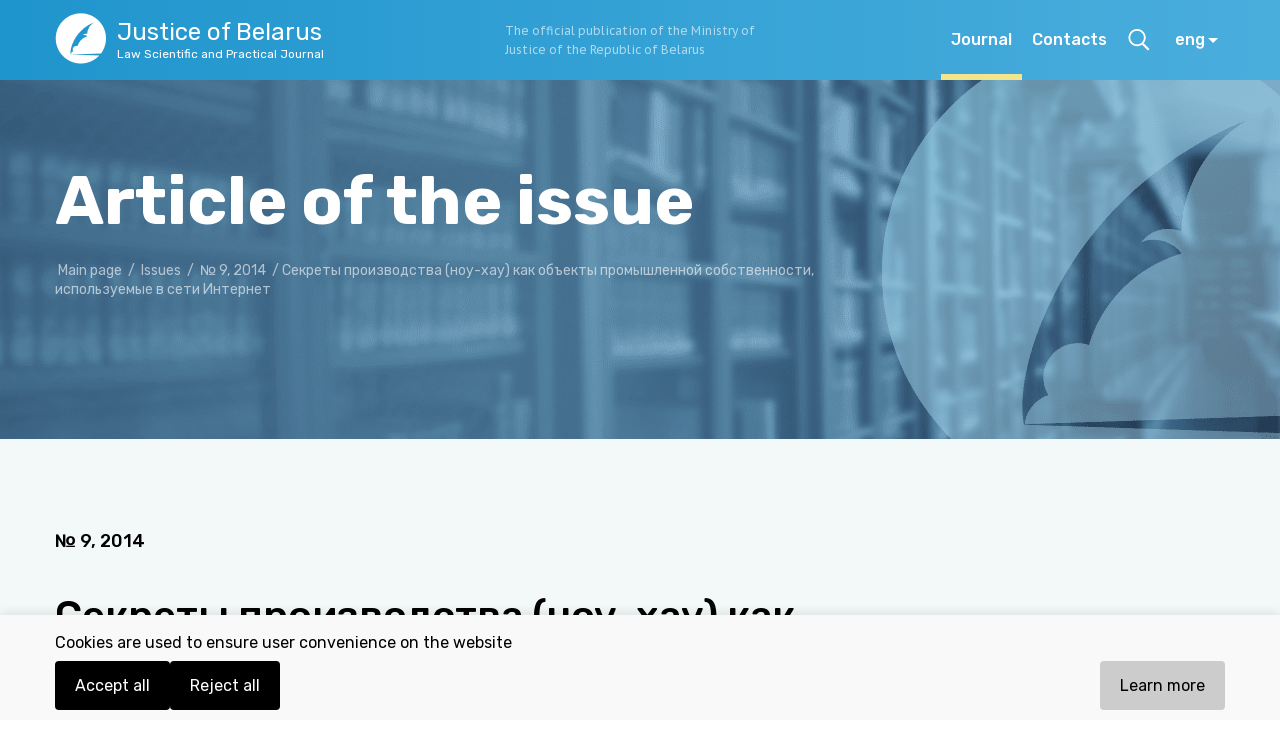

--- FILE ---
content_type: text/html; charset=utf-8
request_url: https://justbel.info/en/journal/articles/1114
body_size: 13824
content:
<!DOCTYPE html><html lang="en"><head><link rel="preconnect" href="https://fonts.gstatic.com" crossorigin /><meta name="viewport" content="width=device-width"/><meta charSet="utf-8"/><title>Юстиция Беларуси - юридический научно-практический журнал</title><meta name="keywords" content=""/><meta name="description" content=""/><link rel="preconnect" href="https://fonts.gstatic.com"/><script type="text/javascript" src="/scripts/redirect-to-https.js"></script><meta name="next-head-count" content="9"/><link rel="preload" href="/_next/static/css/ab10e54d2f101303.css" as="style"/><link rel="stylesheet" href="/_next/static/css/ab10e54d2f101303.css" data-n-g=""/><link rel="preload" href="/_next/static/css/48ecbce3564573aa.css" as="style"/><link rel="stylesheet" href="/_next/static/css/48ecbce3564573aa.css" data-n-p=""/><noscript data-n-css=""></noscript><script defer="" nomodule="" src="/_next/static/chunks/polyfills-5cd94c89d3acac5f.js"></script><script src="/_next/static/chunks/webpack-c53cf5b4a74992b6.js" defer=""></script><script src="/_next/static/chunks/framework-d5d37a8f37f0392d.js" defer=""></script><script src="/_next/static/chunks/main-9050e84e0c442d73.js" defer=""></script><script src="/_next/static/chunks/pages/_app-8d89359b5f65ff6d.js" defer=""></script><script src="/_next/static/chunks/1322-adc062f5379822f2.js" defer=""></script><script src="/_next/static/chunks/4000-9c85ce58ce50c249.js" defer=""></script><script src="/_next/static/chunks/pages/journal/articles/%5Bid%5D-d344863e8b1cd769.js" defer=""></script><script src="/_next/static/8mexdCnvQi1aiNElvkHVy/_buildManifest.js" defer=""></script><script src="/_next/static/8mexdCnvQi1aiNElvkHVy/_ssgManifest.js" defer=""></script><script src="/_next/static/8mexdCnvQi1aiNElvkHVy/_middlewareManifest.js" defer=""></script><style data-styled="" data-styled-version="5.3.3">.lhgBIq a{color:#2F9ED2;font-size:16px;line-height:26px;font-family:Rubik,sans-serif;font-style:normal;font-weight:normal;position:relative;z-index:3;}/*!sc*/
.lhgBIq a:hover{color:#007EBA;cursor:pointer;}/*!sc*/
@media (max-width:620px){}/*!sc*/
data-styled.g1[id="BasicLink__Wrapper-sc-g2u0sn-0"]{content:"lhgBIq,"}/*!sc*/
.hEZvVh{font-weight:bold;font-size:68px;line-height:120%;margin-bottom:10px;}/*!sc*/
@media (max-width:768px){.hEZvVh{font-size:48px;}}/*!sc*/
@media (max-width:620px){.hEZvVh{font-size:38px;}}/*!sc*/
data-styled.g2[id="Banner__H1-sc-jvergi-0"]{content:"hEZvVh,"}/*!sc*/
.eWwiea{width:100%;padding:80px 0 210px 0;position:relative;background-image:url(/_next/static/images/logoBig-755d1b95112e1bfcf6c8137babfcb63b.png),url(/_next/static/images/banner-2d326effe51e552e8e1b34449baba148.png);background-size:auto,cover;overflow:hidden;background-position:right bottom,right bottom;background-repeat:no-repeat,no-repeat;z-index:2;}/*!sc*/
@media (max-width:1170px){.eWwiea{background-image:url(/_next/static/images/logoSmall-181516df4c76e049bb1557bf66629c2c.png),url(/_next/static/images/banner-2d326effe51e552e8e1b34449baba148.png);background-size:contain,cover;min-height:300px;}}/*!sc*/
@media (max-width:620px){.eWwiea{background-image:url(/_next/static/images/banner-2d326effe51e552e8e1b34449baba148.png);background-size:cover;background-position:center;background-repeat:no-repeat;max-height:350px;padding:20px 0 40px 0;}}/*!sc*/
@media print{.eWwiea{display:none;}}/*!sc*/
.eWwiea .img{position:absolute;right:0;bottom:0;z-index:2;}/*!sc*/
data-styled.g3[id="Banner__BannerContainer-sc-jvergi-1"]{content:"eWwiea,"}/*!sc*/
.kUBifR{color:#FFFFFF;display:-webkit-box;display:-webkit-flex;display:-ms-flexbox;display:flex;-webkit-flex-direction:column;-ms-flex-direction:column;flex-direction:column;height:100%;-webkit-box-pack:center;-webkit-justify-content:center;-ms-flex-pack:center;justify-content:center;}/*!sc*/
@media (max-width:620px){.kUBifR{padding:0 20px;display:-webkit-box;display:-webkit-flex;display:-ms-flexbox;display:flex;-webkit-flex-direction:column;-ms-flex-direction:column;flex-direction:column;-webkit-box-pack:start;-webkit-justify-content:flex-start;-ms-flex-pack:start;justify-content:flex-start;margin-top:20px;}}/*!sc*/
.kUBifR .crumbs{margin-top:20px;color:#fff;font-size:14px;line-height:19px;color:rgba(255,255,255,0.6);width:764px;}/*!sc*/
@media (max-width:1170px){.kUBifR .crumbs{width:483px;}}/*!sc*/
@media (max-width:620px){.kUBifR .crumbs{margin-top:0;width:320px;}}/*!sc*/
.kUBifR .crumbs a{-webkit-text-decoration:none;text-decoration:none;color:#fff;color:rgba(255,255,255,0.6);font-size:14px;line-height:19px;}/*!sc*/
.kUBifR .crumbs a:hover{color:rgba(255,255,255,1);}/*!sc*/
.kUBifR .crumbs span{padding:0 3px;}/*!sc*/
.kUBifR h2{font-weight:500;font-size:36px;line-height:120%;margin-bottom:20px;}/*!sc*/
@media (max-width:1170px){.kUBifR h2{font-size:24px;margin-bottom:25px;}}/*!sc*/
@media (max-width:620px){.kUBifR h2{font-size:24px;padding-right:50px;}}/*!sc*/
.kUBifR a{padding-top:20px;font-size:18px;color:rgba(255,255,255,0.6);-webkit-text-decoration:none;text-decoration:none;}/*!sc*/
.kUBifR a:hover{color:rgba(255,255,255,1);}/*!sc*/
.kUBifR a span{margin-left:5px;}/*!sc*/
data-styled.g4[id="Banner__Content-sc-jvergi-2"]{content:"kUBifR,"}/*!sc*/
.gZWven{padding:55px 0 30px 0;color:#FFFFFF;font-size:14px;font-family:'PT Sans Caption',sans-serif;position:relative;z-index:5;background-image:url(/_next/static/images/pattern5-9e30b938a637fc81c354e8147c59e864.svg),linear-gradient(90.04deg,#1F95CD 0.1%,#4AAEDD 99.8%);background-position:center top;}/*!sc*/
@media (max-width:620px){.gZWven{padding:63px 0 40px;z-index:5;}}/*!sc*/
@media print{.gZWven{display:none;}}/*!sc*/
data-styled.g5[id="Footer__FooterWrapper-sc-1kxm72g-0"]{content:"gZWven,"}/*!sc*/
.hwPZpF{position:relative;top:-80px;}/*!sc*/
@media (max-width:1170px){.hwPZpF{margin:28px 0 0 0;top:-80px;top:-50px;}}/*!sc*/
@media (max-width:620px){.hwPZpF{top:0;}}/*!sc*/
.hwPZpF .video{width:100%;max-width:337px;height:auto;border:1px solid rgba(255,255,255,0.5);border-radius:8px;overflow:hidden;font-size:12px;background-color:rgba(255,255,255,0.1);}/*!sc*/
@media (max-width:620px){.hwPZpF .video{max-width:100%;margin:0 auto;}}/*!sc*/
.hwPZpF .video .widget__3_day_forecast__container--fIiek{font-size:10px;}/*!sc*/
.hwPZpF .video img{width:30px;}/*!sc*/
.hwPZpF .video .widget__city_name--cjaTg{font-size:16px;}/*!sc*/
.hwPZpF .video .widget__hour_forecast__title--d1jWV{font-size:14px;}/*!sc*/
.hwPZpF .video .widget__hour_forecast_wrapper--zuvNV{height:80px;font-size:10px;}/*!sc*/
.hwPZpF .video .widget__hour_forecast_img--WxHaz{height:30px;}/*!sc*/
.hwPZpF .video .widget__hour_forecast_wind_text--sh1u7{font-size:10px;}/*!sc*/
.hwPZpF .video .widget__container--h6aEb{padding:10px;color:#fff;background-color:#0A92D2;font-family:'PT Sans Caption',sans-serif;}/*!sc*/
.hwPZpF .video .widget__header{background-color:rgba(0,0,0,0.2);padding:8px 12px;font-weight:bold;border-bottom:1px solid rgba(255,255,255,0.3);}/*!sc*/
.hwPZpF .video .widget__body{padding:10px;display:-webkit-box;display:-webkit-flex;display:-ms-flexbox;display:flex;-webkit-flex-direction:column;-ms-flex-direction:column;flex-direction:column;-webkit-align-items:center;-webkit-box-align:center;-ms-flex-align:center;align-items:center;-webkit-box-pack:center;-webkit-justify-content:center;-ms-flex-pack:center;justify-content:center;}/*!sc*/
.hwPZpF .video .widget__footer--DJPoo{display:none;}/*!sc*/
.hwPZpF .video .widget__3_day_forecast_grid--vJlBV{font-size:10px;}/*!sc*/
.hwPZpF .icons{display:-webkit-box;display:-webkit-flex;display:-ms-flexbox;display:flex;-webkit-align-items:center;-webkit-box-align:center;-ms-flex-align:center;align-items:center;margin-top:10px;}/*!sc*/
.hwPZpF .icons .socialNet{padding:0 20px;border-right:1px solid rgba(255,255,255,0.5);cursor:pointer;}/*!sc*/
.hwPZpF .icons .socialNet:last-child{border-right:none;}/*!sc*/
data-styled.g7[id="Footer__Social-sc-1kxm72g-2"]{content:"hwPZpF,"}/*!sc*/
.dUXruJ{margin-top:-40px;margin-bottom:20px;}/*!sc*/
@media (max-width:1170px){.dUXruJ{margin-top:0px;margin-bottom:0;}}/*!sc*/
@media (max-width:620px){.dUXruJ{margin-top:40px;margin-bottom:0;}}/*!sc*/
@media (max-width:620px){.dUXruJ p span{width:320px;display:block;margin-bottom:8px;padding-left:20px;}}/*!sc*/
@media (max-width:620px){.dUXruJ p span:last-child{margin-bottom:0;}}/*!sc*/
.dUXruJ p a,.dUXruJ p a:visited{color:inherit;}/*!sc*/
@media (max-width:620px){.dUXruJ .spanBorder{display:none;}}/*!sc*/
data-styled.g8[id="Footer__Comment-sc-1kxm72g-3"]{content:"dUXruJ,"}/*!sc*/
.bjKAVT{font-style:normal;font-weight:500;font-size:16px;line-height:20px;-webkit-text-decoration:none;text-decoration:none;color:#ffffff;cursor:pointer;display:-webkit-box;display:-webkit-flex;display:-ms-flexbox;display:flex;height:100%;-webkit-align-items:center;-webkit-box-align:center;-ms-flex-align:center;align-items:center;}/*!sc*/
data-styled.g11[id="MenuLink__A-sc-1whp04c-0"]{content:"bjKAVT,"}/*!sc*/
.gZGndi{position:relative;text-align:left;display:block;}/*!sc*/
@media (max-width:620px){.gZGndi{display:none;}}/*!sc*/
.gZGndi .selectlink-control{position:relative;padding:18px;cursor:pointer;color:white;font-family:Rubik;font-style:normal;font-weight:500;font-size:16px;line-height:20px;margin-right:53px;}/*!sc*/
.gZGndi .MuiSelect-iconOutlined{right:0;}/*!sc*/
.gZGndi .MuiListItem-gutters{padding-left:22px;padding-right:22px;}/*!sc*/
.gZGndi .myA{color:white;font-family:Rubik;font-style:normal;font-weight:500;font-size:16px;line-height:20px;height:35px;}/*!sc*/
.gZGndi .MuiOutlinedInput-input{padding:5px 14px;}/*!sc*/
.gZGndi .buVwkR .MuiSelect-iconOutlined{top:6px;}/*!sc*/
.etNNjd{position:relative;text-align:left;display:block;}/*!sc*/
@media (max-width:620px){.etNNjd{display:block;}}/*!sc*/
.etNNjd .selectlink-control{position:relative;padding:5px 18px 5px 0;cursor:pointer;color:black;font-family:Rubik;font-style:normal;font-weight:500;font-size:16px;line-height:20px;margin-right:53px;}/*!sc*/
.etNNjd .MuiSelect-iconOutlined{right:0;}/*!sc*/
.etNNjd .MuiListItem-gutters{padding-left:22px;padding-right:22px;}/*!sc*/
.etNNjd .myA{color:white;font-family:Rubik;font-style:normal;font-weight:500;font-size:16px;line-height:20px;height:35px;}/*!sc*/
.etNNjd .MuiOutlinedInput-input{padding:5px 14px;}/*!sc*/
.etNNjd .buVwkR .MuiSelect-iconOutlined{top:6px;}/*!sc*/
data-styled.g13[id="MainNav__LangLink-sc-1ae1g24-1"]{content:"gZGndi,etNNjd,"}/*!sc*/
@media (max-width:1170px){.hsRZOU .MuiOutlinedInput-root{margin:0 50px 0 0;}}/*!sc*/
.hsRZOU *,.hsRZOU *:before,.hsRZOU *:after{-webkit-text-decoration:none;text-decoration:none;color:white;}/*!sc*/
.hsRZOU .MuiOutlinedInput-notchedOutline{border:none;}/*!sc*/
.hsRZOU .MuiSelect-iconOutlined{top:10px;}/*!sc*/
.hsRZOU .MuiSelect-select:focus{background-color:inherit;}/*!sc*/
.hsRZOU .MuiSelect-icon{color:black;}/*!sc*/
.hsRZOU .MuiSelect-outlined.MuiSelect-outlined{padding-right:20px;}/*!sc*/
data-styled.g14[id="MainNav__MyFormControl-sc-1ae1g24-2"]{content:"hsRZOU,"}/*!sc*/
.gHqVEk{position:relative;z-index:5;height:100%;background:#F3F8F9;background:#F3F8F9;margin-top:-70px;padding:0;display:-webkit-box;display:-webkit-flex;display:-ms-flexbox;display:flex;-webkit-flex-direction:column;-ms-flex-direction:column;flex-direction:column;-webkit-box-flex:1;-webkit-flex-grow:1;-ms-flex-positive:1;flex-grow:1;}/*!sc*/
@media (max-width:1170px){.gHqVEk{background:#F3F8F9;}}/*!sc*/
@media (max-width:768px){.gHqVEk{background:#F3F8F9;}}/*!sc*/
@media (max-width:620px){.gHqVEk{background:#FFFFFF;background:#F3F8F9;}}/*!sc*/
@media (max-width:560px){}/*!sc*/
data-styled.g20[id="MainLayout__Main-sc-1hq0s3q-0"]{content:"gHqVEk,"}/*!sc*/
.hWCncA{display:-webkit-box;display:-webkit-flex;display:-ms-flexbox;display:flex;-webkit-flex-direction:column;-ms-flex-direction:column;flex-direction:column;-webkit-box-pack:justify;-webkit-justify-content:space-between;-ms-flex-pack:justify;justify-content:space-between;-webkit-align-items:stretch;-webkit-box-align:stretch;-ms-flex-align:stretch;align-items:stretch;min-height:100vh;max-height:100%;}/*!sc*/
.hWCncA .wrapper{height:100%;display:-webkit-box;display:-webkit-flex;display:-ms-flexbox;display:flex;-webkit-box-flex:1;-webkit-flex-grow:1;-ms-flex-positive:1;flex-grow:1;-webkit-flex-direction:column;-ms-flex-direction:column;flex-direction:column;}/*!sc*/
.hWCncA .wrapper .mainContainer{display:-webkit-box;display:-webkit-flex;display:-ms-flexbox;display:flex;-webkit-flex-direction:column;-ms-flex-direction:column;flex-direction:column;-webkit-box-pack:start;-webkit-justify-content:flex-start;-ms-flex-pack:start;justify-content:flex-start;-webkit-box-flex:1;-webkit-flex-grow:1;-ms-flex-positive:1;flex-grow:1;}/*!sc*/
data-styled.g21[id="MainLayout__Wrapper-sc-1hq0s3q-1"]{content:"hWCncA,"}/*!sc*/
.lfnXXZ{background:#FFFFFF;border-radius:2px;font-size:16px;line-height:26px;cursor:pointer;border:1px solid #040921;padding:14px 32px;color:#111111;outline:none;display:-webkit-box;display:-webkit-flex;display:-ms-flexbox;display:flex;-webkit-box-pack:center;-webkit-justify-content:center;-ms-flex-pack:center;justify-content:center;-webkit-align-items:center;-webkit-box-align:center;-ms-flex-align:center;align-items:center;}/*!sc*/
.lfnXXZ:hover{color:#0A92D2;border:1px solid #0A92D2;}/*!sc*/
.lfnXXZ img{margin-right:8px;}/*!sc*/
data-styled.g24[id="FuncButton-sc-1jzdkk7-0"]{content:"lfnXXZ,"}/*!sc*/
.jFdntU{background:transparent;border-radius:2px;font-size:16px;line-height:26px;font-weight:normal;cursor:pointer;border:1px solid white;padding:12px 18px;color:#FFFFFF;outline:none;display:-webkit-box;display:-webkit-flex;display:-ms-flexbox;display:flex;-webkit-box-pack:start;-webkit-justify-content:flex-start;-ms-flex-pack:start;justify-content:flex-start;-webkit-align-items:center;-webkit-box-align:center;-ms-flex-align:center;align-items:center;text-align:left;}/*!sc*/
.jFdntU:hover{background:#0A92D2;}/*!sc*/
.jFdntU img{margin-right:12px;display:block;}/*!sc*/
data-styled.g26[id="WithPicBannerButton-sc-27dvd8-1"]{content:"jFdntU,"}/*!sc*/
.gjLYcV{font-style:normal;font-weight:normal;width:870px;padding:90px 0 100px;}/*!sc*/
@media (max-width:1170px){.gjLYcV{width:769px;}}/*!sc*/
@media (max-width:770px){.gjLYcV{width:619px;}}/*!sc*/
@media (max-width:620px){.gjLYcV{width:320px;padding:50px 0 100px 20px;}}/*!sc*/
.gjLYcV p{font-weight:normal;font-size:18px;line-height:26px;margin-bottom:32px;}/*!sc*/
data-styled.g27[id="id__Wrapper-sc-1aijga1-0"]{content:"gjLYcV,"}/*!sc*/
.djxGMW{font-style:normal;font-weight:500;font-size:18px;line-height:24px;margin-bottom:16px;}/*!sc*/
data-styled.g28[id="id__Num-sc-1aijga1-1"]{content:"djxGMW,"}/*!sc*/
.iQWxos{font-size:14px;line-height:16px;margin-bottom:40px;}/*!sc*/
.iQWxos span{text-transform:uppercase;font-size:12px;}/*!sc*/
.iQWxos .br{display:none;}/*!sc*/
@media (max-width:620px){.iQWxos .br{display:block;}}/*!sc*/
.iQWxos .crumb{border-right:1px solid rgba(17,17,17,0.15);padding:0 10px;}/*!sc*/
.iQWxos .crumb:first-child{margin-left:-10px;}/*!sc*/
.iQWxos .crumb:last-child{padding-right:10px;border-right:none;}/*!sc*/
data-styled.g29[id="id__Crumbs-sc-1aijga1-2"]{content:"iQWxos,"}/*!sc*/
.dMxlTH{font-style:normal;font-weight:500;font-size:40px;line-height:46px;margin-bottom:24px;}/*!sc*/
@media (max-width:1170px){.dMxlTH{font-size:32px;line-height:40px;}}/*!sc*/
@media (max-width:620px){.dMxlTH{font-size:28px;line-height:34px;}}/*!sc*/
data-styled.g30[id="id__H2-sc-1aijga1-3"]{content:"dMxlTH,"}/*!sc*/
.iaXCVi{margin-bottom:32px;}/*!sc*/
data-styled.g31[id="id__P-sc-1aijga1-4"]{content:"iaXCVi,"}/*!sc*/
.SBiTS{width:370px;font-size:18px;background:#30A7DF;padding:15px 20px 14px 20px;margin-bottom:72px;}/*!sc*/
@media (max-width:1170px){.SBiTS{width:300px;padding:11px;}}/*!sc*/
@media (max-width:620px){.SBiTS{width:320px;padding:11px;margin-bottom:32px;}}/*!sc*/
.SBiTS img{margin-right:25px;}/*!sc*/
@media (max-width:1170px){.SBiTS img{width:85px;height:40px;margin-right:12px;}}/*!sc*/
data-styled.g32[id="id__NewWithPicBannerButton-sc-1aijga1-5"]{content:"SBiTS,"}/*!sc*/
</style><style data-href="https://fonts.googleapis.com/css2?family=PT+Sans+Caption:wght@400;700&display=swap">@font-face{font-family:'PT Sans Caption';font-style:normal;font-weight:400;font-display:swap;src:url(https://fonts.gstatic.com/l/font?kit=0FlMVP6Hrxmt7-fsUFhlFXNIlpcqfg&skey=3b791ca205af4a6f&v=v20) format('woff')}@font-face{font-family:'PT Sans Caption';font-style:normal;font-weight:700;font-display:swap;src:url(https://fonts.gstatic.com/l/font?kit=0FlJVP6Hrxmt7-fsUFhlFXNIlpcSwSrUSA&skey=dca78bc6106fe068&v=v20) format('woff')}@font-face{font-family:'PT Sans Caption';font-style:normal;font-weight:400;font-display:swap;src:url(https://fonts.gstatic.com/s/ptsanscaption/v20/0FlMVP6Hrxmt7-fsUFhlFXNIlpcadw_xYS2ix0YK.woff2) format('woff2');unicode-range:U+0460-052F,U+1C80-1C8A,U+20B4,U+2DE0-2DFF,U+A640-A69F,U+FE2E-FE2F}@font-face{font-family:'PT Sans Caption';font-style:normal;font-weight:400;font-display:swap;src:url(https://fonts.gstatic.com/s/ptsanscaption/v20/0FlMVP6Hrxmt7-fsUFhlFXNIlpcafg_xYS2ix0YK.woff2) format('woff2');unicode-range:U+0301,U+0400-045F,U+0490-0491,U+04B0-04B1,U+2116}@font-face{font-family:'PT Sans Caption';font-style:normal;font-weight:400;font-display:swap;src:url(https://fonts.gstatic.com/s/ptsanscaption/v20/0FlMVP6Hrxmt7-fsUFhlFXNIlpcadA_xYS2ix0YK.woff2) format('woff2');unicode-range:U+0100-02BA,U+02BD-02C5,U+02C7-02CC,U+02CE-02D7,U+02DD-02FF,U+0304,U+0308,U+0329,U+1D00-1DBF,U+1E00-1E9F,U+1EF2-1EFF,U+2020,U+20A0-20AB,U+20AD-20C0,U+2113,U+2C60-2C7F,U+A720-A7FF}@font-face{font-family:'PT Sans Caption';font-style:normal;font-weight:400;font-display:swap;src:url(https://fonts.gstatic.com/s/ptsanscaption/v20/0FlMVP6Hrxmt7-fsUFhlFXNIlpcaeg_xYS2ixw.woff2) format('woff2');unicode-range:U+0000-00FF,U+0131,U+0152-0153,U+02BB-02BC,U+02C6,U+02DA,U+02DC,U+0304,U+0308,U+0329,U+2000-206F,U+20AC,U+2122,U+2191,U+2193,U+2212,U+2215,U+FEFF,U+FFFD}@font-face{font-family:'PT Sans Caption';font-style:normal;font-weight:700;font-display:swap;src:url(https://fonts.gstatic.com/s/ptsanscaption/v20/0FlJVP6Hrxmt7-fsUFhlFXNIlpcSwSrkQQ-v7XwDg99l.woff2) format('woff2');unicode-range:U+0460-052F,U+1C80-1C8A,U+20B4,U+2DE0-2DFF,U+A640-A69F,U+FE2E-FE2F}@font-face{font-family:'PT Sans Caption';font-style:normal;font-weight:700;font-display:swap;src:url(https://fonts.gstatic.com/s/ptsanscaption/v20/0FlJVP6Hrxmt7-fsUFhlFXNIlpcSwSrkSA-v7XwDg99l.woff2) format('woff2');unicode-range:U+0301,U+0400-045F,U+0490-0491,U+04B0-04B1,U+2116}@font-face{font-family:'PT Sans Caption';font-style:normal;font-weight:700;font-display:swap;src:url(https://fonts.gstatic.com/s/ptsanscaption/v20/0FlJVP6Hrxmt7-fsUFhlFXNIlpcSwSrkQg-v7XwDg99l.woff2) format('woff2');unicode-range:U+0100-02BA,U+02BD-02C5,U+02C7-02CC,U+02CE-02D7,U+02DD-02FF,U+0304,U+0308,U+0329,U+1D00-1DBF,U+1E00-1E9F,U+1EF2-1EFF,U+2020,U+20A0-20AB,U+20AD-20C0,U+2113,U+2C60-2C7F,U+A720-A7FF}@font-face{font-family:'PT Sans Caption';font-style:normal;font-weight:700;font-display:swap;src:url(https://fonts.gstatic.com/s/ptsanscaption/v20/0FlJVP6Hrxmt7-fsUFhlFXNIlpcSwSrkTA-v7XwDgw.woff2) format('woff2');unicode-range:U+0000-00FF,U+0131,U+0152-0153,U+02BB-02BC,U+02C6,U+02DA,U+02DC,U+0304,U+0308,U+0329,U+2000-206F,U+20AC,U+2122,U+2191,U+2193,U+2212,U+2215,U+FEFF,U+FFFD}</style><style data-href="https://fonts.googleapis.com/css2?family=Rubik:wght@400;500;600;700&display=swap">@font-face{font-family:'Rubik';font-style:normal;font-weight:400;font-display:swap;src:url(https://fonts.gstatic.com/l/font?kit=iJWZBXyIfDnIV5PNhY1KTN7Z-Yh-B4i1Uw&skey=cee854e66788286d&v=v31) format('woff')}@font-face{font-family:'Rubik';font-style:normal;font-weight:500;font-display:swap;src:url(https://fonts.gstatic.com/l/font?kit=iJWZBXyIfDnIV5PNhY1KTN7Z-Yh-NYi1Uw&skey=cee854e66788286d&v=v31) format('woff')}@font-face{font-family:'Rubik';font-style:normal;font-weight:600;font-display:swap;src:url(https://fonts.gstatic.com/l/font?kit=iJWZBXyIfDnIV5PNhY1KTN7Z-Yh-2Y-1Uw&skey=cee854e66788286d&v=v31) format('woff')}@font-face{font-family:'Rubik';font-style:normal;font-weight:700;font-display:swap;src:url(https://fonts.gstatic.com/l/font?kit=iJWZBXyIfDnIV5PNhY1KTN7Z-Yh-4I-1Uw&skey=cee854e66788286d&v=v31) format('woff')}@font-face{font-family:'Rubik';font-style:normal;font-weight:400;font-display:swap;src:url(https://fonts.gstatic.com/s/rubik/v31/iJWKBXyIfDnIV7nErXyw023e1Ik.woff2) format('woff2');unicode-range:U+0600-06FF,U+0750-077F,U+0870-088E,U+0890-0891,U+0897-08E1,U+08E3-08FF,U+200C-200E,U+2010-2011,U+204F,U+2E41,U+FB50-FDFF,U+FE70-FE74,U+FE76-FEFC,U+102E0-102FB,U+10E60-10E7E,U+10EC2-10EC4,U+10EFC-10EFF,U+1EE00-1EE03,U+1EE05-1EE1F,U+1EE21-1EE22,U+1EE24,U+1EE27,U+1EE29-1EE32,U+1EE34-1EE37,U+1EE39,U+1EE3B,U+1EE42,U+1EE47,U+1EE49,U+1EE4B,U+1EE4D-1EE4F,U+1EE51-1EE52,U+1EE54,U+1EE57,U+1EE59,U+1EE5B,U+1EE5D,U+1EE5F,U+1EE61-1EE62,U+1EE64,U+1EE67-1EE6A,U+1EE6C-1EE72,U+1EE74-1EE77,U+1EE79-1EE7C,U+1EE7E,U+1EE80-1EE89,U+1EE8B-1EE9B,U+1EEA1-1EEA3,U+1EEA5-1EEA9,U+1EEAB-1EEBB,U+1EEF0-1EEF1}@font-face{font-family:'Rubik';font-style:normal;font-weight:400;font-display:swap;src:url(https://fonts.gstatic.com/s/rubik/v31/iJWKBXyIfDnIV7nMrXyw023e1Ik.woff2) format('woff2');unicode-range:U+0460-052F,U+1C80-1C8A,U+20B4,U+2DE0-2DFF,U+A640-A69F,U+FE2E-FE2F}@font-face{font-family:'Rubik';font-style:normal;font-weight:400;font-display:swap;src:url(https://fonts.gstatic.com/s/rubik/v31/iJWKBXyIfDnIV7nFrXyw023e1Ik.woff2) format('woff2');unicode-range:U+0301,U+0400-045F,U+0490-0491,U+04B0-04B1,U+2116}@font-face{font-family:'Rubik';font-style:normal;font-weight:400;font-display:swap;src:url(https://fonts.gstatic.com/s/rubik/v31/iJWKBXyIfDnIV7nDrXyw023e1Ik.woff2) format('woff2');unicode-range:U+0307-0308,U+0590-05FF,U+200C-2010,U+20AA,U+25CC,U+FB1D-FB4F}@font-face{font-family:'Rubik';font-style:normal;font-weight:400;font-display:swap;src:url(https://fonts.gstatic.com/s/rubik/v31/iJWKBXyIfDnIV7nPrXyw023e1Ik.woff2) format('woff2');unicode-range:U+0100-02BA,U+02BD-02C5,U+02C7-02CC,U+02CE-02D7,U+02DD-02FF,U+0304,U+0308,U+0329,U+1D00-1DBF,U+1E00-1E9F,U+1EF2-1EFF,U+2020,U+20A0-20AB,U+20AD-20C0,U+2113,U+2C60-2C7F,U+A720-A7FF}@font-face{font-family:'Rubik';font-style:normal;font-weight:400;font-display:swap;src:url(https://fonts.gstatic.com/s/rubik/v31/iJWKBXyIfDnIV7nBrXyw023e.woff2) format('woff2');unicode-range:U+0000-00FF,U+0131,U+0152-0153,U+02BB-02BC,U+02C6,U+02DA,U+02DC,U+0304,U+0308,U+0329,U+2000-206F,U+20AC,U+2122,U+2191,U+2193,U+2212,U+2215,U+FEFF,U+FFFD}@font-face{font-family:'Rubik';font-style:normal;font-weight:500;font-display:swap;src:url(https://fonts.gstatic.com/s/rubik/v31/iJWKBXyIfDnIV7nErXyw023e1Ik.woff2) format('woff2');unicode-range:U+0600-06FF,U+0750-077F,U+0870-088E,U+0890-0891,U+0897-08E1,U+08E3-08FF,U+200C-200E,U+2010-2011,U+204F,U+2E41,U+FB50-FDFF,U+FE70-FE74,U+FE76-FEFC,U+102E0-102FB,U+10E60-10E7E,U+10EC2-10EC4,U+10EFC-10EFF,U+1EE00-1EE03,U+1EE05-1EE1F,U+1EE21-1EE22,U+1EE24,U+1EE27,U+1EE29-1EE32,U+1EE34-1EE37,U+1EE39,U+1EE3B,U+1EE42,U+1EE47,U+1EE49,U+1EE4B,U+1EE4D-1EE4F,U+1EE51-1EE52,U+1EE54,U+1EE57,U+1EE59,U+1EE5B,U+1EE5D,U+1EE5F,U+1EE61-1EE62,U+1EE64,U+1EE67-1EE6A,U+1EE6C-1EE72,U+1EE74-1EE77,U+1EE79-1EE7C,U+1EE7E,U+1EE80-1EE89,U+1EE8B-1EE9B,U+1EEA1-1EEA3,U+1EEA5-1EEA9,U+1EEAB-1EEBB,U+1EEF0-1EEF1}@font-face{font-family:'Rubik';font-style:normal;font-weight:500;font-display:swap;src:url(https://fonts.gstatic.com/s/rubik/v31/iJWKBXyIfDnIV7nMrXyw023e1Ik.woff2) format('woff2');unicode-range:U+0460-052F,U+1C80-1C8A,U+20B4,U+2DE0-2DFF,U+A640-A69F,U+FE2E-FE2F}@font-face{font-family:'Rubik';font-style:normal;font-weight:500;font-display:swap;src:url(https://fonts.gstatic.com/s/rubik/v31/iJWKBXyIfDnIV7nFrXyw023e1Ik.woff2) format('woff2');unicode-range:U+0301,U+0400-045F,U+0490-0491,U+04B0-04B1,U+2116}@font-face{font-family:'Rubik';font-style:normal;font-weight:500;font-display:swap;src:url(https://fonts.gstatic.com/s/rubik/v31/iJWKBXyIfDnIV7nDrXyw023e1Ik.woff2) format('woff2');unicode-range:U+0307-0308,U+0590-05FF,U+200C-2010,U+20AA,U+25CC,U+FB1D-FB4F}@font-face{font-family:'Rubik';font-style:normal;font-weight:500;font-display:swap;src:url(https://fonts.gstatic.com/s/rubik/v31/iJWKBXyIfDnIV7nPrXyw023e1Ik.woff2) format('woff2');unicode-range:U+0100-02BA,U+02BD-02C5,U+02C7-02CC,U+02CE-02D7,U+02DD-02FF,U+0304,U+0308,U+0329,U+1D00-1DBF,U+1E00-1E9F,U+1EF2-1EFF,U+2020,U+20A0-20AB,U+20AD-20C0,U+2113,U+2C60-2C7F,U+A720-A7FF}@font-face{font-family:'Rubik';font-style:normal;font-weight:500;font-display:swap;src:url(https://fonts.gstatic.com/s/rubik/v31/iJWKBXyIfDnIV7nBrXyw023e.woff2) format('woff2');unicode-range:U+0000-00FF,U+0131,U+0152-0153,U+02BB-02BC,U+02C6,U+02DA,U+02DC,U+0304,U+0308,U+0329,U+2000-206F,U+20AC,U+2122,U+2191,U+2193,U+2212,U+2215,U+FEFF,U+FFFD}@font-face{font-family:'Rubik';font-style:normal;font-weight:600;font-display:swap;src:url(https://fonts.gstatic.com/s/rubik/v31/iJWKBXyIfDnIV7nErXyw023e1Ik.woff2) format('woff2');unicode-range:U+0600-06FF,U+0750-077F,U+0870-088E,U+0890-0891,U+0897-08E1,U+08E3-08FF,U+200C-200E,U+2010-2011,U+204F,U+2E41,U+FB50-FDFF,U+FE70-FE74,U+FE76-FEFC,U+102E0-102FB,U+10E60-10E7E,U+10EC2-10EC4,U+10EFC-10EFF,U+1EE00-1EE03,U+1EE05-1EE1F,U+1EE21-1EE22,U+1EE24,U+1EE27,U+1EE29-1EE32,U+1EE34-1EE37,U+1EE39,U+1EE3B,U+1EE42,U+1EE47,U+1EE49,U+1EE4B,U+1EE4D-1EE4F,U+1EE51-1EE52,U+1EE54,U+1EE57,U+1EE59,U+1EE5B,U+1EE5D,U+1EE5F,U+1EE61-1EE62,U+1EE64,U+1EE67-1EE6A,U+1EE6C-1EE72,U+1EE74-1EE77,U+1EE79-1EE7C,U+1EE7E,U+1EE80-1EE89,U+1EE8B-1EE9B,U+1EEA1-1EEA3,U+1EEA5-1EEA9,U+1EEAB-1EEBB,U+1EEF0-1EEF1}@font-face{font-family:'Rubik';font-style:normal;font-weight:600;font-display:swap;src:url(https://fonts.gstatic.com/s/rubik/v31/iJWKBXyIfDnIV7nMrXyw023e1Ik.woff2) format('woff2');unicode-range:U+0460-052F,U+1C80-1C8A,U+20B4,U+2DE0-2DFF,U+A640-A69F,U+FE2E-FE2F}@font-face{font-family:'Rubik';font-style:normal;font-weight:600;font-display:swap;src:url(https://fonts.gstatic.com/s/rubik/v31/iJWKBXyIfDnIV7nFrXyw023e1Ik.woff2) format('woff2');unicode-range:U+0301,U+0400-045F,U+0490-0491,U+04B0-04B1,U+2116}@font-face{font-family:'Rubik';font-style:normal;font-weight:600;font-display:swap;src:url(https://fonts.gstatic.com/s/rubik/v31/iJWKBXyIfDnIV7nDrXyw023e1Ik.woff2) format('woff2');unicode-range:U+0307-0308,U+0590-05FF,U+200C-2010,U+20AA,U+25CC,U+FB1D-FB4F}@font-face{font-family:'Rubik';font-style:normal;font-weight:600;font-display:swap;src:url(https://fonts.gstatic.com/s/rubik/v31/iJWKBXyIfDnIV7nPrXyw023e1Ik.woff2) format('woff2');unicode-range:U+0100-02BA,U+02BD-02C5,U+02C7-02CC,U+02CE-02D7,U+02DD-02FF,U+0304,U+0308,U+0329,U+1D00-1DBF,U+1E00-1E9F,U+1EF2-1EFF,U+2020,U+20A0-20AB,U+20AD-20C0,U+2113,U+2C60-2C7F,U+A720-A7FF}@font-face{font-family:'Rubik';font-style:normal;font-weight:600;font-display:swap;src:url(https://fonts.gstatic.com/s/rubik/v31/iJWKBXyIfDnIV7nBrXyw023e.woff2) format('woff2');unicode-range:U+0000-00FF,U+0131,U+0152-0153,U+02BB-02BC,U+02C6,U+02DA,U+02DC,U+0304,U+0308,U+0329,U+2000-206F,U+20AC,U+2122,U+2191,U+2193,U+2212,U+2215,U+FEFF,U+FFFD}@font-face{font-family:'Rubik';font-style:normal;font-weight:700;font-display:swap;src:url(https://fonts.gstatic.com/s/rubik/v31/iJWKBXyIfDnIV7nErXyw023e1Ik.woff2) format('woff2');unicode-range:U+0600-06FF,U+0750-077F,U+0870-088E,U+0890-0891,U+0897-08E1,U+08E3-08FF,U+200C-200E,U+2010-2011,U+204F,U+2E41,U+FB50-FDFF,U+FE70-FE74,U+FE76-FEFC,U+102E0-102FB,U+10E60-10E7E,U+10EC2-10EC4,U+10EFC-10EFF,U+1EE00-1EE03,U+1EE05-1EE1F,U+1EE21-1EE22,U+1EE24,U+1EE27,U+1EE29-1EE32,U+1EE34-1EE37,U+1EE39,U+1EE3B,U+1EE42,U+1EE47,U+1EE49,U+1EE4B,U+1EE4D-1EE4F,U+1EE51-1EE52,U+1EE54,U+1EE57,U+1EE59,U+1EE5B,U+1EE5D,U+1EE5F,U+1EE61-1EE62,U+1EE64,U+1EE67-1EE6A,U+1EE6C-1EE72,U+1EE74-1EE77,U+1EE79-1EE7C,U+1EE7E,U+1EE80-1EE89,U+1EE8B-1EE9B,U+1EEA1-1EEA3,U+1EEA5-1EEA9,U+1EEAB-1EEBB,U+1EEF0-1EEF1}@font-face{font-family:'Rubik';font-style:normal;font-weight:700;font-display:swap;src:url(https://fonts.gstatic.com/s/rubik/v31/iJWKBXyIfDnIV7nMrXyw023e1Ik.woff2) format('woff2');unicode-range:U+0460-052F,U+1C80-1C8A,U+20B4,U+2DE0-2DFF,U+A640-A69F,U+FE2E-FE2F}@font-face{font-family:'Rubik';font-style:normal;font-weight:700;font-display:swap;src:url(https://fonts.gstatic.com/s/rubik/v31/iJWKBXyIfDnIV7nFrXyw023e1Ik.woff2) format('woff2');unicode-range:U+0301,U+0400-045F,U+0490-0491,U+04B0-04B1,U+2116}@font-face{font-family:'Rubik';font-style:normal;font-weight:700;font-display:swap;src:url(https://fonts.gstatic.com/s/rubik/v31/iJWKBXyIfDnIV7nDrXyw023e1Ik.woff2) format('woff2');unicode-range:U+0307-0308,U+0590-05FF,U+200C-2010,U+20AA,U+25CC,U+FB1D-FB4F}@font-face{font-family:'Rubik';font-style:normal;font-weight:700;font-display:swap;src:url(https://fonts.gstatic.com/s/rubik/v31/iJWKBXyIfDnIV7nPrXyw023e1Ik.woff2) format('woff2');unicode-range:U+0100-02BA,U+02BD-02C5,U+02C7-02CC,U+02CE-02D7,U+02DD-02FF,U+0304,U+0308,U+0329,U+1D00-1DBF,U+1E00-1E9F,U+1EF2-1EFF,U+2020,U+20A0-20AB,U+20AD-20C0,U+2113,U+2C60-2C7F,U+A720-A7FF}@font-face{font-family:'Rubik';font-style:normal;font-weight:700;font-display:swap;src:url(https://fonts.gstatic.com/s/rubik/v31/iJWKBXyIfDnIV7nBrXyw023e.woff2) format('woff2');unicode-range:U+0000-00FF,U+0131,U+0152-0153,U+02BB-02BC,U+02C6,U+02DA,U+02DC,U+0304,U+0308,U+0329,U+2000-206F,U+20AC,U+2122,U+2191,U+2193,U+2212,U+2215,U+FEFF,U+FFFD}</style></head><body><div id="__next" data-reactroot=""><div class="MainLayout__Wrapper-sc-1hq0s3q-1 hWCncA"><div class="wrapper"><div class="header"><div> </div><div class="Header_header__Bdwn_"><div class="container"><div class="Header_nav__TnHpC"><div><a class="Logo_logo__RaStJ" href="/en"><div class="Logo_img__Ey3K_"><img src="/img/logo.png" alt=""/></div><div class="Logo_content__Bwr6f"><h2>Justice of Belarus<!-- --> </h2><p>Law Scientific and Practical Journal</p></div></a></div><div class="Header_content__PX6gW"><p>The official publication of the Ministry
of Justice of the Republic of  Belarus
</p></div><div class="Header_menu__pmY2L"><nav class="MainNav_nav__cXsmm"><div class="MainNav_navLinks__uB14R"><div class="MainNav_link__DQMk8"><a class="MenuLink__A-sc-1whp04c-0 bjKAVT"> <!-- -->Journal<!-- --> </a><div class="MainNav_active__QWWWZ"> </div></div><div class="MainNav_link__DQMk8"><a class="MenuLink__A-sc-1whp04c-0 bjKAVT">Contacts</a><div class="MainNav_underline__YY2J8"> </div></div></div><div class="MainNav_linkSearch__BxmHk"><img src="/img/icons/loop.png" alt="loop"/><div class="MainNav_underline__YY2J8"> </div></div><div class="MainNav__LangLink-sc-1ae1g24-1 gZGndi"><div class="MainNav__LangLink-sc-1ae1g24-1 etNNjd"><div class="MuiFormControl-root MainNav__MyFormControl-sc-1ae1g24-2 hsRZOU"><div class="MuiInputBase-root MuiOutlinedInput-root MuiInputBase-formControl"><div class="MuiSelect-root MuiSelect-select MuiSelect-selectMenu MuiSelect-outlined MuiInputBase-input MuiOutlinedInput-input" tabindex="0" role="button" aria-haspopup="listbox" aria-labelledby="demo-simple-select-outlined-label demo-simple-select-outlined" id="demo-simple-select-outlined"><a class="myA" href="/en/journal/articles/1114">eng</a></div><input value="en" aria-hidden="true" tabindex="-1" class="MuiSelect-nativeInput"/><svg class="MuiSvgIcon-root MuiSelect-icon MuiSelect-iconOutlined" focusable="false" viewBox="0 0 24 24" aria-hidden="true"><path d="M7 10l5 5 5-5z"></path></svg><fieldset aria-hidden="true" style="padding-left:8px" class="jss1 MuiOutlinedInput-notchedOutline"><legend class="jss2" style="width:0.01px"><span>&#8203;</span></legend></fieldset></div></div></div></div><div class="MainNav_search__mddZg" tabindex="0"></div></nav><div class="Burger_burger__cUOW6"><img src="/img/elements/burger.png" alt=""/></div></div></div></div></div><div class="Banner__BannerContainer-sc-jvergi-1 eWwiea"><div class="container"><div class="Banner__Content-sc-jvergi-2 kUBifR"><div><h1 class="Banner__H1-sc-jvergi-0 hEZvVh">Article of the issue </h1><div class="crumbs"><span class="BasicLink__Wrapper-sc-g2u0sn-0 lhgBIq"><a target="_self" rel="noreferrer" href="/en">Main page</a></span><span>/</span><span class="BasicLink__Wrapper-sc-g2u0sn-0 lhgBIq"><a target="_self" rel="noreferrer" href="/en/journal/archive?year=2026">Issues</a></span><span>/</span><span class="BasicLink__Wrapper-sc-g2u0sn-0 lhgBIq"><a target="_self" rel="noreferrer" href=" /journal/archive/217?year=2014">№ 9, 2014</a></span><span>/</span>Секреты производства (ноу-хау) как объекты промышленной собственности, используемые в сети Интернет</div></div></div></div></div></div><div class="mainContainer"><div class="MainLayout__Main-sc-1hq0s3q-0 gHqVEk"><div class="container"><div class="id__Wrapper-sc-1aijga1-0 gjLYcV"><div class="id__Num-sc-1aijga1-1 djxGMW">№ <!-- -->9<!-- -->, <!-- -->2014</div><div class="id__Crumbs-sc-1aijga1-2 iQWxos"></div><h2 class="id__H2-sc-1aijga1-3 dMxlTH">Секреты производства (ноу-хау) как объекты промышленной собственности, используемые в сети Интернет</h2><p class="id__P-sc-1aijga1-4 iaXCVi"><p>В статье рассматриваются признаки, характеризующие секреты производства (ноу-хау) как объекты промышленной собственности, используемые в сети Интернет.<br />
&nbsp;</p>
</p><button class="WithPicBannerButton-sc-27dvd8-1 id__NewWithPicBannerButton-sc-1aijga1-5 jFdntU SBiTS"><img src="/img/belkioskLogo.png" alt=""/> Купить журнал <br/>в электронном виде</button><button class="FuncButton-sc-1jzdkk7-0 lfnXXZ"><img src="/img/elements/arrowBack.png" alt=""/>Назад</button></div></div></div></div></div><div class="footer"><div class="Footer__FooterWrapper-sc-1kxm72g-0 gZWven"><div class="container"><div class="Footer_logo2__eWEcH"><div><a class="Logo_logo__RaStJ" href="/en"><div class="Logo_img__Ey3K_"><img src="/img/logo.png" alt=""/></div><div class="Logo_content__Bwr6f"><h2>Justice of Belarus<!-- --> </h2><p>Law Scientific and Practical Journal</p></div></a></div></div><div class="Footer_footerInfo__d0veS"><div class="Footer_footerInfoText__SXSsT"><div class="Footer_contacts__eBiOZ"><span>220004, Republic of Belarus, Minsk, st. Kalvariyskaya, 1-703</span><span>Monday - Friday<!-- -->: 09:00-18:00 <br/>13:00-14:00 (lunch break)</span></div><div class="Footer_journal__MmQhT"><ul><span>Journal</span><li><a href="/en/journal/about">About</a></li><li><a href="/en/journal/archive?year=2026">Issues</a></li><li><a href="/en/journal/authors-tips">Requirements to articles</a></li><li><a href="/en/journal/ethics-tips">Publication Ethics</a></li><li><a href="/en/journal/authors">Our authors</a></li></ul></div><div class="Footer_commercial__0Ip53"><ul><span>Contacts</span><li><a href="/en/contacts">Contacts</a></li></ul></div></div><div class="Footer__Social-sc-1kxm72g-2 hwPZpF"><div class="video"><div id="widget__pogoda" data-city_id="26851" aria-label="Прогноз погоды"></div><link href="https://pogoda.by/assets/static/widget/widget.css" rel="stylesheet"/><script src="https://pogoda.by/assets/static/widget/widget.js" defer=""></script></div><div class="icons"><div class="socialNet"><a target="_blank" href="https://www.facebook.com/justbelinfo/"><img src="/img/icons/facebook.png" alt=""/></a></div><div class="socialNet"><a target="_blank" href="https://www.instagram.com/justbel.info"><img src="/img/icons/instagram.png" alt=""/></a></div></div></div></div><div class="Footer__Comment-sc-1kxm72g-3 dUXruJ"><p><span>© <!-- -->2026<!-- --> <!-- -->Justice of Belarus</span> <span class="spanBorder">| </span><a href="https://core.justbel.info/ActiveContent/ImageFiles/pdf/polozenie_o_politike_personalnych_dannich.pdf" target="_blank">Personal Data Processing Policy</a></p></div></div></div></div></div></div><script id="__NEXT_DATA__" type="application/json">{"props":{"pageProps":{"data":{"article":{"id":1114,"addedDate":"2015-02-12T12:52:03.997Z","title":"Секреты производства (ноу-хау) как объекты промышленной собственности, используемые в сети Интернет","body":"\u003cp style=\"text-align: right;\"\u003eНАУКА И ПРАВО\u003cbr /\u003e\nГРАЖДАНСКОЕ ПРАВО\u003c/p\u003e\n\n\u003cp\u003eВ статье рассматриваются признаки, характеризующие секреты производства (ноу-хау) как объекты промышленной собственности, используемые в сети Интернет. Выявлено, что секреты производства (ноу-хау) обладают как общими признаками объектов промышленной собственности, так и признаками информации. Установлено, что возможность использования секретов производства (ноу-хау) в сети Интернет обеспечивается признаками, свойственными информации. Для повышения эффективности гражданско-правовой защиты сведений, составляющих секрет производства (ноу-хау), от незаконного использования в сети Интернет предлагается внести изменения в действующее законодательство путем указания на специальные признаки секретов производства (ноу-хау).\u003cbr /\u003e\n\u0026nbsp;\u003c/p\u003e\n","preview":"\u003cp\u003eВ статье рассматриваются признаки, характеризующие секреты производства (ноу-хау) как объекты промышленной собственности, используемые в сети Интернет.\u003cbr /\u003e\n\u0026nbsp;\u003c/p\u003e\n","rubricId":569,"numberId":217,"theBest":false},"number":{"id":217,"oldId":1,"name":null,"description":null,"addedDate":"0001-01-01T00:00:00.000Z","year":2014,"month":9,"numberName":null,"numberNameBy":null},"rubric":{"id":569,"addedDate":"0001-01-01T00:00:00.000Z","title":"ГОЛОСА МОЛОДЫХ","numberId":217},"authors":[],"hasFile":false,"tags":[]},"__lang":"en","__namespaces":{"common":{"header":{"logo":{"title":"Justice of Belarus","description":"Law Scientific and Practical Journal"},"description":"The official publication of the Ministry\nof Justice of the Republic of  Belarus\n","menu":{"journal":"Journal","faq":"FAQ","contacts":"Contacts"},"more":"More about"},"titleText":"The law scientific and practical journal \"Justice of Belarus\" has been published since May 1998 and is the official publication of the Ministry of Justice of the Republic of  Belarus. Practicing lawyers and legal scholars speak on the pages of the journal on topical issues of legislation improvement, law enforcement and development of legal science.","newBanner":{"title":"New issue of the journal \"Justice of Belarus\"","description":"","more":"More about","buy":"Buy an e-copy of the issue"},"articles":{"title":"New issue of month","all":"all articles of the issue"},"numbers":{"year":"date of its foundation","issues":"published issues","authors":"regular authors","articles":"published articles"},"links":{"1":"The Official Internet Portal of the President of the Republic of Belarus","2":"Council of Ministers of the Republic of Belarus","3":"National Legal Internet Portal of the Republic of Belarus","4":"Ministry of Justice of the Republic of Belarus","5":"The Notary Chamber of Belarus","6":"The National Center for Electronic Services","7":"Unified State Register of Legal Entities and Individual Entrepreneurs","8":"Belarusian Republican Bar Association","9":"Information portal about mediation","10":"Archives of Belarus","11":"The National Center of Legislation and Legal Information of the Republic of Belarus","12":"Children's Legal Web Portal","13":"The Operations and Analysis Center under the President of the Republic of Belarus","14":"The unified portal of e-services","15":"Legal forum of Belarus","16":"Belarusian Republican Union of Lawyers","17":"Information retrieval system \"ETALON-ONLINE\"","18":"Official website of the Republic of Belarus","title":"Links to government resources"},"footer":{"address":"220004, Republic of Belarus, Minsk, st. Kalvariyskaya, 1-703","workingHours":"Working hours","days":"Monday - Friday","lunchTime":"13:00-14:00 (lunch break)","about":"About","issues":"Issues","forAuthors":"Requirements to articles","ethicsTips":"Publication Ethics","authors":"Our authors","chefTelFooter":"+375 (17) 200-22-58 – Chief Editor","managingTelFooter":"+375 (17) 276-00-68 – Managing Editor","video":"Следите за нами в социальных сетях"},"archive":{"searchArticles":"Search Articles","placeholder":"Enter keywords","buttonText":"Back to issues","buy1":"Buy an e-copy","buy2":"of the issue"},"termsOfUseOfMaterials1":"Personal Data Processing Policy","spamAdv":{"attention":"ATTENTION!","p1":"SMS messages and phone calls to business entities whose contact phone numbers are published on the website of the journal 'Justice of Belarus' with offers of goods, works, or services are considered advertising under the advertising legislation.","p2":"Such advertising is allowed only with the written consent of the business entity (Law of the Republic of Belarus dated May 10, 2007 No. 225-Z 'On Advertising').","p3":"Violation of advertising legislation by the advertiser, advertising producer, or distributor ","p3_1":"entails administrative liability.","btnText":"Acknowledged"}},"faq":{"text1":"Здесь вы можете проверить наличие публикации вашего объявления.","text2":"Результаты поиска","text3":"Результатов не найдено","main":{"find":{"title":"Найти объявление","placeholderUNP":"Введите 9-значный номер УНП","errorUnp":"Введите данные!","description1":"Не помните УНП? ","description2":"Используйте ","linkName":"Расширенный поиск","fio":"Фамилия ИП или Наименование юрлица, партии, общественного объединения","placeholderFIO":"Ромашка","date1":"Дата публикации","date2":"Дата ликвидации","params":{"1":"Все","2":"Исключённые","3":"В процессе ликвидации","4":"Отмена решения о ликвидации"},"button":"Найти"},"send":{"1":"О ликвидации","2":"Об уменьшении уставного фонда","3":"О регистрации (изменении названия)","4":"Часто задаваемые вопросы","title":"Подать объявление","3_1":"О регистрации","3_2":"Oб изменении названия","3_3":"О регистрации (на опубликование сведений о государственной регистрации)","3_4":"О регистрации (на опубликование сведений oб изменении названия)","commonSteps":{"0":"Заключить договор","1":"Обратиться в регорган","2":"Оплатить объявление","3":"Заполнить форму заявки","4":"Проверить объявление","1text1":"Обратиться в свой регистрирующий орган (исполком) в отдел ликвидации с заявлением о ликвидации (прекращении деятельности) и квитанцией об оплате.","1text2":"Все необходимые данные для объявления будут направлены регистрирующим органом в редакцию автоматически.","button":"Нормативные правовые акты"},"readMore":"Читать далее ","turn":"Свернуть","onlineTitle":"Заполнение онлайн-заявки","onlineTitle__":"Заполнение онлайн-формы для заключения договора","onlineTitle_":"Онлайн-заявка","online":{"common":{"IP":"Индивидуальный предприниматель","LastNameIP":"Фамилия ИП","LastNameIPError":"Вы забыли указать фамилию","NameIP":"Имя ИП","NameIpError":"Вы забыли указать имя","max100":"Максимум 100 символов","max300":"Максимум 300 символов","max500":"Максимум 500 символов","max1000":"Максимум 1000 символов","ThirdNameIP":"Отчество ИП","FIOLiq":"ФИО ликвидатора (председателя ликвидационной комиссии, наименование юридического лица, назначенного ликвидатором)","FIOLiqError":"Вы забыли указать ФИО ликвидатора","FIOPlaceholder":"Иванов Иван Иванович","UNP":"Регистрационный номер (УНП)","UNPError":"Вы забыли указать регистрационный номер","UNPError2":"Регистрационный номер должен состоять из 9 цифр (в редких случаях используются и буквы)","addressLiq":"Адрес ликвидатора (ликвидационной комиссии)","addressError":"Вы забыли указать адрес","addressPlaceholder":"220004, Гродненская область, Лидский район, г. Лида, ул. Ленина, 15-2","tel":"Номер телефона ликвидатора с кодом","telError":"Вы забыли указать хотя бы один контактный номер телeфона","time":"Время обращения кредиторов и заинтересованных лиц (график приёма)","pr":"Претензии принимаются в течение","prAdditionMonths":"месяцев со дня публикации","prAdditionDays":"дней со дня публикации","checkNumber":"Номер кассового чека (квитанции, платёжного поручения)","checkNumberAlert1":"Внимательно проверьте дату кассового чека","checkNumberAlert2":"Внимательно проверьте номер кассового чека","checkNumberAlert3":"Внимательно проверьте дату оплаты","checkNumberConfirm":"Подтвердите номер кассового чека","date":"Дата оплаты","1dateConfirm":"Подтвердите дату оплаты","checkbox1":"Подтверждаю, что все данные, указанные мной, достоверны, и несу полную ответственность за неточности и ошибки, допущенные при заполнении данной формы","checkbox2":"В состав ликвидационной комиссии включены представители государственных органов","button":"Отправить","success":"Успешно отправлено!","certificateRegistrationNumber":"Номер свидетельства о государственной регистрации","certificateRegistrationNumber_":"Номер свидетельства о государственной регистрации (до внесения изменений в название)","courtName":"Наименование суда, принявшего решение о ликвидации субъекта хозяйствования","courtNameError":"Вы забыли указать наименование суда, принявшего решение о ликвидации субъекта хозяйствования","courtNameIP":"Наименование суда, принявшего решение о прекращении деятельности субъекта хозяйствования","liquidationStartDate":"Дата начала процедуры ликвидации (прекращения деятельности)"}},"liq":{"titleText":"Порядок опубликования сведений о ликвидации (прекращении деятельности) субъектов хозяствования не применяется при опубликовании информации по делам об экономической несостоятельности (банкротстве)","menu":{"1":"Ликвидация по собственному решению","2":"Ликвидация по решению суда","3":"Ликвидация политической партии, общественного объединения, их союза (ассоциации), религиозной организации, третейского суда"},"footerText":"Публикация сведений о ликвидации (прекращении деятельности) субъектов хозяйствования, политических партий, общественных объединений, их союзов (ассоциаций), религиозных организаций, третейских судов, коллегий адвокатов, адвокатских бюро осуществляется ликвидационной комиссией (ликвидатором), индивидуальным предпринимателем в соответствии ","liqOwn":{"online":{"1":{"1":"Дата решения о прекращении деятельности","2":"Место жительства ИП","alert":"Внимание! Изменился порядок подачи объявлений! Обратитесь в свой регистрирующий орган."},"2":{"1":"Полное наименование юридического лица","2":"Дата и номер решения о прекращении деятельности","4":"Адрес ликвидатора (ликвидационной комиссии)","title":"Юридическое лицо","1Error":"Вы забыли указать наименование юридического лица","2error1":"Вы забыли указать дату решения о прекращении деятельности","2error11":"Вы забыли указать дату","2error2":"Вы забыли указать номер решения о прекращении деятельности"}}},"liqCourt":{"online":{"1":{"1":"Дата и номер решения о ликвидации","2":"Дата начала процедуры прекращения деятельности"},"2":{"1":"Полное наименование юридического лица","2":"Дата и номер решения о ликвидации","3":"Дата и номер решения суда о ликвидации субъекта хозяйствования","4":"Дата вступления в силу решения суда о прекращении деятельности субъекта хозяйствования","5":"Дата вступления в силу решения суда о ликвидации субъекта хозяйствования","6":"Дата начала процедуры ликвидации","22":"Дата и номер решения суда о прекращении деятельности суъекта хозяйствования","title":"Юридическое лицо, политическая партия, общественное объединение, их союз (ассоциация)"}}},"liqParts":{"online":{"1":{"1":"Полное наименование политической партии,общественного объединения,их союза (ассоциации)","2":"Дата и номер решения о прекращении деятельности"}}}},"fond":{"title":"Объявление об уменьшении уставного фонда","online":{"1":"Полное наименование хозяйственного общества","2":"Дата и номер решения об уменьшении размера уставного фонда","3":"Новый размер уставного фонда","4":"Контактное лицо","5":"Адрес","6":"Номер телефона с кодом","7":"Время обращения заинтересованных лиц (график приёма)","8":"дней с момента публикации","1error":"Вы забыли указать наименование хозяйственного общества","3error1":"Вы забыли указать номер решения об уменьшении уставного фонда","3error2":"Вы забыли указать «Новый размер уставного фонда»","3error3":"В качестве размера уставного фонда должно быть либо целое число, либо дробное (разделитель \"точка\"). Пример: 444333 или 3434.3434","4error":"Вы забыли указать контактное лицо"}},"reg":{"0":"Старое полное наименование общественного объединения, политической партии, их союза (ассоциации)","1":"Контактный номер телефона (с кодом)","2":"Полное наименование общественного объединения, политической партии,их союза (ассоциации)","3":"ФИО (полностью) заказчика","4":"Адрес заказчика","5":"Номер телефона заказчика","6":"Почтовый адрес, на который мы вышлем договор и счет","7":"Должность заказчика","8":"Вы забыли указать номер свидетельства о государственной регистрации","9":"Реквизиты документа об оплате публикации","10":"Дата государственной регистрации","title":"Онлайн-форма для заключения договора","0error":"Вы забыли указать старое полное наименование общественного объединения, политической партии, их союза (ассоциации)","1error":"Вы забыли указать контактный номер телефона","2_1":"Полное наименование","2_2":"Новое название (полное)","2_3":"Новое название (сокращенное)","2_4":"Полное название","2_5":"Сокращенное название","2_6":"Старое название","2error":"Вы забыли указать полное наименование общественного объединения, политической партии, их союза (ассоциации)","2error1":"Вы забыли указать новое полное наименование общественного объединения, политической партии, их союза (ассоциации)","2_error":"Вы забыли указать сокращенное наименование общественного объединения, политической партии, их союза (ассоциации)","2_error1":"Вы забыли указать новое сокращенное наименование общественного объединения, политической партии, их союза (ассоциации)","3error":"Вы забыли указать ФИО (полностью) заказчика","4_":"Юридический адрес (место нахождения руководящего органа)","4error":"Вы забыли указать адрес заказчика","4error_":"Вы забыли указать юридический адрес (место нахождения руководящего органа)","5_":"Номер телефона","5__":"Номер телефона (с кодом)","5error1":"Вы забыли указать номер телефона заказчика","5error2":"Вы забыли указать номер телефона","6_1":"Юридический адрес (место нахождения руководящего органа)","7error":"Вы забыли указать должность заказчика","9error":"Вы забыли указать реквизиты документа об оплате публикации","10_1":"Дата государственной регистрации (до внесения изменений в название)","10error":"Вы забыли указать дату государственной регистрации","text1":"Договор и счет будут высланы на указанный вами адрес на следующий рабочий день после запроса.","text2":"! Обращаем внимание, что при некорректном (неполном) заполнении полей формы, документы высланы не будут.","button":"Отправить форму"}}},"results":{"tableName1":{"1":"Наименование юрлица, политической партии, общественного объединения (ФИО ИП)","2":"Регистрационный номер \n(УНП)","4":"Дата и номер решения о ликвидации (прекращении деятельности)","5":"Дата начала процедуры ликвидации (прекращения деятельности)","7":"ФИО ликвидатора (председателя ликвидационной комиссии, наименование юрлица, назначенного ликвидатором)","8":"Адрес ликвидатора (председателя ликвидационной комиссии)","9":"Телефон ликвидатора (председателя ликвидационной комиссии)","10":"Время обращения (график приёма)","11":"Срок принятия претензий с момента опубликования (месяцев)","12":"Дата опубликования сведений о ликвидации (прекращения деятельности)","13":"Текущее состояние","title":"Объявления о ликвидации (прекращении деятельности)"},"tableName2":{"1":"Наименование юридического лица","2":"УНП","3":"Дата и номер решения об уменьшении уставного фонда","4":"Контактное лицо","5":"Адрес","6":"Телефон","7":"Время обращения (график приёма)","8":"Срок принятия претензий с момента опубликования, дней","9":"Дата опубликования сведений об уменьшении уставного фонда","10":"Новый размер уставного фонда, руб.","title":"Объявления об уменьшении размера уставного фонда"},"tableName3":{"1":"Полное название","2":"Сокращенное название","3":"Регистрационный номер (УНП)","4":"Дата государственной регистрации","5":"Номер свидетельства о государственной регистрации","6":"Юридический адрес (место нахождения руководящего органа)","7":"Номер телефона","8":"Номер кассового чека (квитанции, платежного поручения)","9":"Дата опубликования сведений о регистрации","title":"Объявления о регистрации"},"tableName4":{"1":"Старое название","2":"Новое название (полное)","3":"Новое название (сокращенное)","4":"Регистрационный номер (УНП)","5":"Дата государственной регистрации (до внесения изменений в название)","6":"Номер свидетельства о государственной регистрации (до внесения изменений в название)","7":"Юридический адрес (место нахождения руководящего органа)","8":"Номер телефона (с кодом)","9":"Номер кассового чека (квитанции, платежного поручения)","10":"Дата опубликования сведений об изменении названия","title":"Объявления об изменении названия"},"tableName5":{"1":"Наименование юрлица, политической партии, общественного объединения (ФИО ИП)","2":"Регистрационный номер \n(УНП)","3":"Наименование суда, принявшего решение о ликвидации (прекращении деятельности) субъекта хозяйствования","4":"Дата и номер решения суда о ликвидации (прекращении деятельности) субъекта хозяйствования","5":"Дата начала процедуры ликвидации (прекращения деятельности)","6":"Дата вступления в силу решения суда о ликвидации (прекращении деятельности) субъекта хозяйствования","7":"ФИО ликвидатора (председателя ликвидационной комиссии, наименование юрлица, назначенного ликвидатором)","8":"Адрес ликвидатора (председателя ликвидационной комиссии)","9":"Телефон ликвидатора (председателя ликвидационной комиссии)","10":"Время обращения (график приёма)","11":"Срок принятия претензий с момента опубликования (месяцев)","12":"Дата опубликования сведений о ликвидации (прекращения деятельности)","13":"Текущее состояние","title":"Объявления о ликвидации (прекращении деятельности) по решению суда"},"link1":"Запросить подробную информацию о субъекте из ЕГР","link2":"Запросить акт выполненных работ","button":"Распечатать"},"act":{"1":"Регистрационный номер (перечислите через запятую, в случае наличия нескольких УНП)","2":"Контактный номер телефона","3":"Индекс","4":"Область","5":"Район","6":"Город","7":"Улица","8":"Дом","9":"Квартира","title":"Запросить акт выполненных работ","1error":"Регистрационный номер должен состоять из 9 цифр (в редких случаяхиспользуются и буквы)","2error":"Вы забыли указать номер телефона","3error":"Вы забыли указать индекс","6error":"Вы забыли указать город","7error":"Вы забыли указать улицу","8error":"Вы забыли указать номер дома","footer1":"Акт выполненных работ будет выслан на указанный вами адрес на следующий рабочий день после запроса.","footer2":"Если у вас остались вопросы, свяжитесь, пожалуйста, с нами по телефону: +375 (17) 306-53-69 или +375 (17) 200-02-46.","button":"Отправить запрос"}},"contacts":{"title":"Contacts","address":"220004, Republic of Belarus, Minsk, st. Kalvariyskaya, 1-703","workingHours":"Working hours","days":"Monday - Friday","lunchTime":"13:00-14:00 (lunch break)","chefEditor":"Chief Editor - Sushkina Svetlana Viktorovna","chefTel":"Tel: +375 (17) 200-22-58","managingEditor":"Managing Editor - Yolkina Irina Sergeevna","managingTel":"Tel: +375 (17) 276-00-68","telFax":"Phone / Fax:"},"cookies":{"title":"Cookies are used to ensure user convenience on the website","btnLeft1":"Accept all","btnLeft2":"Reject all","btnRight1":"Learn more","btnRight2":"Save settings","heading":"Cookie preferences","paragraphs":{"1":"Cookies are text files stored in the user's browser on a computer (or mobile device) when visiting a website to record their actions. These files allow the site to remember choices or settings made during previous visits, such as language selection.","2":"The purpose of processing cookies is to enhance user convenience and improve the functionality of the website.","4":"Disabling functional or statistical cookies may affect the proper functioning of the website.","title1":"Technical (essential) cookies","description1":"Cookies categorized as 'Essential (technical)' are stored in your browser as they are necessary for the core functions of the website.","activated":"Always active","title2":"Functional cookies","description2":"Cookies in this category enable a personalized user experience and are set in response to actions taken by the data subject. These cookies support services like site search and translation into different languages. Disabling them may affect their performance.","activate":"Activate","title3":"Statistical cookies","description3":"These cookies help analyze how you use the website. They will only be stored with your prior consent. Disabling them will prevent the collection of user preferences and website traffic analysis."}}}},"__N_SSP":true},"page":"/journal/articles/[id]","query":{"id":"1114"},"buildId":"8mexdCnvQi1aiNElvkHVy","isFallback":false,"gssp":true,"locale":"en","locales":["ru","en","by"],"defaultLocale":"ru","scriptLoader":[]}</script></body></html>

--- FILE ---
content_type: application/javascript; charset=UTF-8
request_url: https://justbel.info/scripts/redirect-to-https.js
body_size: -59
content:
if (window.location.protocol === "http:"
    && document.location.hostname !== "localhost"
) {
    window.location.protocol = 'https:';
}


--- FILE ---
content_type: application/javascript; charset=UTF-8
request_url: https://justbel.info/_next/static/chunks/1322-adc062f5379822f2.js
body_size: 65215
content:
(self.webpackChunk_N_E=self.webpackChunk_N_E||[]).push([[1322],{7519:function(e,t,n){"use strict";n.d(t,{Z:function(){return D}});var r=n(8515),o=n(8421),i=n(6168),a=n(4323),s=n(5190),u=n(9785),l=n(4742),c=n(555),d=!0,f=!1,p=null,h={text:!0,search:!0,url:!0,tel:!0,email:!0,password:!0,number:!0,date:!0,month:!0,week:!0,time:!0,datetime:!0,"datetime-local":!0};function v(e){e.metaKey||e.altKey||e.ctrlKey||(d=!0)}function m(){d=!1}function y(){"hidden"===this.visibilityState&&f&&(d=!0)}function g(e){var t=e.target;try{return t.matches(":focus-visible")}catch(n){}return d||function(e){var t=e.type,n=e.tagName;return!("INPUT"!==n||!h[t]||e.readOnly)||"TEXTAREA"===n&&!e.readOnly||!!e.isContentEditable}(t)}function b(){f=!0,window.clearTimeout(p),p=window.setTimeout((function(){f=!1}),100)}function x(){return{isFocusVisible:g,onBlurVisible:b,ref:i.useCallback((function(e){var t,n=a.findDOMNode(e);null!=n&&((t=n.ownerDocument).addEventListener("keydown",v,!0),t.addEventListener("mousedown",m,!0),t.addEventListener("pointerdown",m,!0),t.addEventListener("touchstart",m,!0),t.addEventListener("visibilitychange",y,!0))}),[])}}var S=n(2114),w=n(2648),E=n(4369),k=n(5087),C=n(5883);function R(e,t){var n=Object.create(null);return e&&i.Children.map(e,(function(e){return e})).forEach((function(e){n[e.key]=function(e){return t&&(0,i.isValidElement)(e)?t(e):e}(e)})),n}function A(e,t,n){return null!=n[t]?n[t]:e.props[t]}function O(e,t,n){var r=R(e.children),o=function(e,t){function n(n){return n in t?t[n]:e[n]}e=e||{},t=t||{};var r,o=Object.create(null),i=[];for(var a in e)a in t?i.length&&(o[a]=i,i=[]):i.push(a);var s={};for(var u in t){if(o[u])for(r=0;r<o[u].length;r++){var l=o[u][r];s[o[u][r]]=n(l)}s[u]=n(u)}for(r=0;r<i.length;r++)s[i[r]]=n(i[r]);return s}(t,r);return Object.keys(o).forEach((function(a){var s=o[a];if((0,i.isValidElement)(s)){var u=a in t,l=a in r,c=t[a],d=(0,i.isValidElement)(c)&&!c.props.in;!l||u&&!d?l||!u||d?l&&u&&(0,i.isValidElement)(c)&&(o[a]=(0,i.cloneElement)(s,{onExited:n.bind(null,s),in:c.props.in,exit:A(s,"exit",e),enter:A(s,"enter",e)})):o[a]=(0,i.cloneElement)(s,{in:!1}):o[a]=(0,i.cloneElement)(s,{onExited:n.bind(null,s),in:!0,exit:A(s,"exit",e),enter:A(s,"enter",e)})}})),o}var P=Object.values||function(e){return Object.keys(e).map((function(t){return e[t]}))},Z=function(e){function t(t,n){var r,o=(r=e.call(this,t,n)||this).handleExited.bind((0,E.Z)(r));return r.state={contextValue:{isMounting:!0},handleExited:o,firstRender:!0},r}(0,k.Z)(t,e);var n=t.prototype;return n.componentDidMount=function(){this.mounted=!0,this.setState({contextValue:{isMounting:!1}})},n.componentWillUnmount=function(){this.mounted=!1},t.getDerivedStateFromProps=function(e,t){var n,r,o=t.children,a=t.handleExited;return{children:t.firstRender?(n=e,r=a,R(n.children,(function(e){return(0,i.cloneElement)(e,{onExited:r.bind(null,e),in:!0,appear:A(e,"appear",n),enter:A(e,"enter",n),exit:A(e,"exit",n)})}))):O(e,o,a),firstRender:!1}},n.handleExited=function(e,t){var n=R(this.props.children);e.key in n||(e.props.onExited&&e.props.onExited(t),this.mounted&&this.setState((function(t){var n=(0,r.Z)({},t.children);return delete n[e.key],{children:n}})))},n.render=function(){var e=this.props,t=e.component,n=e.childFactory,r=(0,w.Z)(e,["component","childFactory"]),o=this.state.contextValue,a=P(this.state.children).map(n);return delete r.appear,delete r.enter,delete r.exit,null===t?i.createElement(C.Z.Provider,{value:o},a):i.createElement(C.Z.Provider,{value:o},i.createElement(t,r,a))},t}(i.Component);Z.propTypes={},Z.defaultProps={component:"div",childFactory:function(e){return e}};var j=Z,T="undefined"===typeof window?i.useEffect:i.useLayoutEffect;var M=function(e){var t=e.classes,n=e.pulsate,r=void 0!==n&&n,o=e.rippleX,a=e.rippleY,u=e.rippleSize,c=e.in,d=e.onExited,f=void 0===d?function(){}:d,p=e.timeout,h=i.useState(!1),v=h[0],m=h[1],y=(0,s.Z)(t.ripple,t.rippleVisible,r&&t.ripplePulsate),g={width:u,height:u,top:-u/2+a,left:-u/2+o},b=(0,s.Z)(t.child,v&&t.childLeaving,r&&t.childPulsate),x=(0,l.Z)(f);return T((function(){if(!c){m(!0);var e=setTimeout(x,p);return function(){clearTimeout(e)}}}),[x,c,p]),i.createElement("span",{className:y,style:g},i.createElement("span",{className:b}))},I=i.forwardRef((function(e,t){var n=e.center,a=void 0!==n&&n,u=e.classes,l=e.className,c=(0,o.Z)(e,["center","classes","className"]),d=i.useState([]),f=d[0],p=d[1],h=i.useRef(0),v=i.useRef(null);i.useEffect((function(){v.current&&(v.current(),v.current=null)}),[f]);var m=i.useRef(!1),y=i.useRef(null),g=i.useRef(null),b=i.useRef(null);i.useEffect((function(){return function(){clearTimeout(y.current)}}),[]);var x=i.useCallback((function(e){var t=e.pulsate,n=e.rippleX,r=e.rippleY,o=e.rippleSize,a=e.cb;p((function(e){return[].concat((0,S.Z)(e),[i.createElement(M,{key:h.current,classes:u,timeout:550,pulsate:t,rippleX:n,rippleY:r,rippleSize:o})])})),h.current+=1,v.current=a}),[u]),w=i.useCallback((function(){var e=arguments.length>0&&void 0!==arguments[0]?arguments[0]:{},t=arguments.length>1&&void 0!==arguments[1]?arguments[1]:{},n=arguments.length>2?arguments[2]:void 0,r=t.pulsate,o=void 0!==r&&r,i=t.center,s=void 0===i?a||t.pulsate:i,u=t.fakeElement,l=void 0!==u&&u;if("mousedown"===e.type&&m.current)m.current=!1;else{"touchstart"===e.type&&(m.current=!0);var c,d,f,p=l?null:b.current,h=p?p.getBoundingClientRect():{width:0,height:0,left:0,top:0};if(s||0===e.clientX&&0===e.clientY||!e.clientX&&!e.touches)c=Math.round(h.width/2),d=Math.round(h.height/2);else{var v=e.touches?e.touches[0]:e,S=v.clientX,w=v.clientY;c=Math.round(S-h.left),d=Math.round(w-h.top)}if(s)(f=Math.sqrt((2*Math.pow(h.width,2)+Math.pow(h.height,2))/3))%2===0&&(f+=1);else{var E=2*Math.max(Math.abs((p?p.clientWidth:0)-c),c)+2,k=2*Math.max(Math.abs((p?p.clientHeight:0)-d),d)+2;f=Math.sqrt(Math.pow(E,2)+Math.pow(k,2))}e.touches?null===g.current&&(g.current=function(){x({pulsate:o,rippleX:c,rippleY:d,rippleSize:f,cb:n})},y.current=setTimeout((function(){g.current&&(g.current(),g.current=null)}),80)):x({pulsate:o,rippleX:c,rippleY:d,rippleSize:f,cb:n})}}),[a,x]),E=i.useCallback((function(){w({},{pulsate:!0})}),[w]),k=i.useCallback((function(e,t){if(clearTimeout(y.current),"touchend"===e.type&&g.current)return e.persist(),g.current(),g.current=null,void(y.current=setTimeout((function(){k(e,t)})));g.current=null,p((function(e){return e.length>0?e.slice(1):e})),v.current=t}),[]);return i.useImperativeHandle(t,(function(){return{pulsate:E,start:w,stop:k}}),[E,w,k]),i.createElement("span",(0,r.Z)({className:(0,s.Z)(u.root,l),ref:b},c),i.createElement(j,{component:null,exit:!0},f))})),_=(0,c.Z)((function(e){return{root:{overflow:"hidden",pointerEvents:"none",position:"absolute",zIndex:0,top:0,right:0,bottom:0,left:0,borderRadius:"inherit"},ripple:{opacity:0,position:"absolute"},rippleVisible:{opacity:.3,transform:"scale(1)",animation:"$enter ".concat(550,"ms ").concat(e.transitions.easing.easeInOut)},ripplePulsate:{animationDuration:"".concat(e.transitions.duration.shorter,"ms")},child:{opacity:1,display:"block",width:"100%",height:"100%",borderRadius:"50%",backgroundColor:"currentColor"},childLeaving:{opacity:0,animation:"$exit ".concat(550,"ms ").concat(e.transitions.easing.easeInOut)},childPulsate:{position:"absolute",left:0,top:0,animation:"$pulsate 2500ms ".concat(e.transitions.easing.easeInOut," 200ms infinite")},"@keyframes enter":{"0%":{transform:"scale(0)",opacity:.1},"100%":{transform:"scale(1)",opacity:.3}},"@keyframes exit":{"0%":{opacity:1},"100%":{opacity:0}},"@keyframes pulsate":{"0%":{transform:"scale(1)"},"50%":{transform:"scale(0.92)"},"100%":{transform:"scale(1)"}}}}),{flip:!1,name:"MuiTouchRipple"})(i.memo(I)),N=i.forwardRef((function(e,t){var n=e.action,c=e.buttonRef,d=e.centerRipple,f=void 0!==d&&d,p=e.children,h=e.classes,v=e.className,m=e.component,y=void 0===m?"button":m,g=e.disabled,b=void 0!==g&&g,S=e.disableRipple,w=void 0!==S&&S,E=e.disableTouchRipple,k=void 0!==E&&E,C=e.focusRipple,R=void 0!==C&&C,A=e.focusVisibleClassName,O=e.onBlur,P=e.onClick,Z=e.onFocus,j=e.onFocusVisible,T=e.onKeyDown,M=e.onKeyUp,I=e.onMouseDown,N=e.onMouseLeave,D=e.onMouseUp,F=e.onTouchEnd,L=e.onTouchMove,z=e.onTouchStart,B=e.onDragLeave,$=e.tabIndex,W=void 0===$?0:$,V=e.TouchRippleProps,U=e.type,H=void 0===U?"button":U,G=(0,o.Z)(e,["action","buttonRef","centerRipple","children","classes","className","component","disabled","disableRipple","disableTouchRipple","focusRipple","focusVisibleClassName","onBlur","onClick","onFocus","onFocusVisible","onKeyDown","onKeyUp","onMouseDown","onMouseLeave","onMouseUp","onTouchEnd","onTouchMove","onTouchStart","onDragLeave","tabIndex","TouchRippleProps","type"]),K=i.useRef(null);var q=i.useRef(null),Y=i.useState(!1),X=Y[0],J=Y[1];b&&X&&J(!1);var Q=x(),ee=Q.isFocusVisible,te=Q.onBlurVisible,ne=Q.ref;function re(e,t){var n=arguments.length>2&&void 0!==arguments[2]?arguments[2]:k;return(0,l.Z)((function(r){return t&&t(r),!n&&q.current&&q.current[e](r),!0}))}i.useImperativeHandle(n,(function(){return{focusVisible:function(){J(!0),K.current.focus()}}}),[]),i.useEffect((function(){X&&R&&!w&&q.current.pulsate()}),[w,R,X]);var oe=re("start",I),ie=re("stop",B),ae=re("stop",D),se=re("stop",(function(e){X&&e.preventDefault(),N&&N(e)})),ue=re("start",z),le=re("stop",F),ce=re("stop",L),de=re("stop",(function(e){X&&(te(e),J(!1)),O&&O(e)}),!1),fe=(0,l.Z)((function(e){K.current||(K.current=e.currentTarget),ee(e)&&(J(!0),j&&j(e)),Z&&Z(e)})),pe=function(){var e=a.findDOMNode(K.current);return y&&"button"!==y&&!("A"===e.tagName&&e.href)},he=i.useRef(!1),ve=(0,l.Z)((function(e){R&&!he.current&&X&&q.current&&" "===e.key&&(he.current=!0,e.persist(),q.current.stop(e,(function(){q.current.start(e)}))),e.target===e.currentTarget&&pe()&&" "===e.key&&e.preventDefault(),T&&T(e),e.target===e.currentTarget&&pe()&&"Enter"===e.key&&!b&&(e.preventDefault(),P&&P(e))})),me=(0,l.Z)((function(e){R&&" "===e.key&&q.current&&X&&!e.defaultPrevented&&(he.current=!1,e.persist(),q.current.stop(e,(function(){q.current.pulsate(e)}))),M&&M(e),P&&e.target===e.currentTarget&&pe()&&" "===e.key&&!e.defaultPrevented&&P(e)})),ye=y;"button"===ye&&G.href&&(ye="a");var ge={};"button"===ye?(ge.type=H,ge.disabled=b):("a"===ye&&G.href||(ge.role="button"),ge["aria-disabled"]=b);var be=(0,u.Z)(c,t),xe=(0,u.Z)(ne,K),Se=(0,u.Z)(be,xe),we=i.useState(!1),Ee=we[0],ke=we[1];i.useEffect((function(){ke(!0)}),[]);var Ce=Ee&&!w&&!b;return i.createElement(ye,(0,r.Z)({className:(0,s.Z)(h.root,v,X&&[h.focusVisible,A],b&&h.disabled),onBlur:de,onClick:P,onFocus:fe,onKeyDown:ve,onKeyUp:me,onMouseDown:oe,onMouseLeave:se,onMouseUp:ae,onDragLeave:ie,onTouchEnd:le,onTouchMove:ce,onTouchStart:ue,ref:Se,tabIndex:b?-1:W},ge,G),p,Ce?i.createElement(_,(0,r.Z)({ref:q,center:f},V)):null)})),D=(0,c.Z)({root:{display:"inline-flex",alignItems:"center",justifyContent:"center",position:"relative",WebkitTapHighlightColor:"transparent",backgroundColor:"transparent",outline:0,border:0,margin:0,borderRadius:0,padding:0,cursor:"pointer",userSelect:"none",verticalAlign:"middle","-moz-appearance":"none","-webkit-appearance":"none",textDecoration:"none",color:"inherit","&::-moz-focus-inner":{borderStyle:"none"},"&$disabled":{pointerEvents:"none",cursor:"default"},"@media print":{colorAdjust:"exact"}},disabled:{},focusVisible:{}},{name:"MuiButtonBase"})(N)},9949:function(e,t,n){"use strict";var r=n(8515),o=n(8421),i=n(6168),a=n(5190),s=n(200),u=n(555),l=n(5958),c=n(3537),d=n(6048),f=i.forwardRef((function(e,t){var n=e.children,u=e.classes,f=e.className,p=e.color,h=void 0===p?"primary":p,v=e.component,m=void 0===v?"div":v,y=e.disabled,g=void 0!==y&&y,b=e.error,x=void 0!==b&&b,S=e.fullWidth,w=void 0!==S&&S,E=e.focused,k=e.hiddenLabel,C=void 0!==k&&k,R=e.margin,A=void 0===R?"none":R,O=e.required,P=void 0!==O&&O,Z=e.size,j=e.variant,T=void 0===j?"standard":j,M=(0,o.Z)(e,["children","classes","className","color","component","disabled","error","fullWidth","focused","hiddenLabel","margin","required","size","variant"]),I=i.useState((function(){var e=!1;return n&&i.Children.forEach(n,(function(t){if((0,c.Z)(t,["Input","Select"])){var n=(0,c.Z)(t,["Select"])?t.props.input:t;n&&(0,s.B7)(n.props)&&(e=!0)}})),e})),_=I[0],N=I[1],D=i.useState((function(){var e=!1;return n&&i.Children.forEach(n,(function(t){(0,c.Z)(t,["Input","Select"])&&(0,s.vd)(t.props,!0)&&(e=!0)})),e})),F=D[0],L=D[1],z=i.useState(!1),B=z[0],$=z[1],W=void 0!==E?E:B;g&&W&&$(!1);var V=i.useCallback((function(){L(!0)}),[]),U={adornedStart:_,setAdornedStart:N,color:h,disabled:g,error:x,filled:F,focused:W,fullWidth:w,hiddenLabel:C,margin:("small"===Z?"dense":void 0)||A,onBlur:function(){$(!1)},onEmpty:i.useCallback((function(){L(!1)}),[]),onFilled:V,onFocus:function(){$(!0)},registerEffect:undefined,required:P,variant:T};return i.createElement(d.Z.Provider,{value:U},i.createElement(m,(0,r.Z)({className:(0,a.Z)(u.root,f,"none"!==A&&u["margin".concat((0,l.Z)(A))],w&&u.fullWidth),ref:t},M),n))}));t.Z=(0,u.Z)({root:{display:"inline-flex",flexDirection:"column",position:"relative",minWidth:0,padding:0,margin:0,border:0,verticalAlign:"top"},marginNormal:{marginTop:16,marginBottom:8},marginDense:{marginTop:8,marginBottom:4},fullWidth:{width:"100%"}},{name:"MuiFormControl"})(f)},6048:function(e,t,n){"use strict";n.d(t,{Y:function(){return i}});var r=n(6168),o=r.createContext();function i(){return r.useContext(o)}t.Z=o},2451:function(e,t,n){"use strict";n.d(t,{Z:function(){return R}});var r=n(8515),o=n(7806),i=n(8421),a=n(6168),s=n(2648),u=n(5087),l=n(4323),c=!1,d=n(5883),f="unmounted",p="exited",h="entering",v="entered",m="exiting",y=function(e){function t(t,n){var r;r=e.call(this,t,n)||this;var o,i=n&&!n.isMounting?t.enter:t.appear;return r.appearStatus=null,t.in?i?(o=p,r.appearStatus=h):o=v:o=t.unmountOnExit||t.mountOnEnter?f:p,r.state={status:o},r.nextCallback=null,r}(0,u.Z)(t,e),t.getDerivedStateFromProps=function(e,t){return e.in&&t.status===f?{status:p}:null};var n=t.prototype;return n.componentDidMount=function(){this.updateStatus(!0,this.appearStatus)},n.componentDidUpdate=function(e){var t=null;if(e!==this.props){var n=this.state.status;this.props.in?n!==h&&n!==v&&(t=h):n!==h&&n!==v||(t=m)}this.updateStatus(!1,t)},n.componentWillUnmount=function(){this.cancelNextCallback()},n.getTimeouts=function(){var e,t,n,r=this.props.timeout;return e=t=n=r,null!=r&&"number"!==typeof r&&(e=r.exit,t=r.enter,n=void 0!==r.appear?r.appear:t),{exit:e,enter:t,appear:n}},n.updateStatus=function(e,t){void 0===e&&(e=!1),null!==t?(this.cancelNextCallback(),t===h?this.performEnter(e):this.performExit()):this.props.unmountOnExit&&this.state.status===p&&this.setState({status:f})},n.performEnter=function(e){var t=this,n=this.props.enter,r=this.context?this.context.isMounting:e,o=this.props.nodeRef?[r]:[l.findDOMNode(this),r],i=o[0],a=o[1],s=this.getTimeouts(),u=r?s.appear:s.enter;!e&&!n||c?this.safeSetState({status:v},(function(){t.props.onEntered(i)})):(this.props.onEnter(i,a),this.safeSetState({status:h},(function(){t.props.onEntering(i,a),t.onTransitionEnd(u,(function(){t.safeSetState({status:v},(function(){t.props.onEntered(i,a)}))}))})))},n.performExit=function(){var e=this,t=this.props.exit,n=this.getTimeouts(),r=this.props.nodeRef?void 0:l.findDOMNode(this);t&&!c?(this.props.onExit(r),this.safeSetState({status:m},(function(){e.props.onExiting(r),e.onTransitionEnd(n.exit,(function(){e.safeSetState({status:p},(function(){e.props.onExited(r)}))}))}))):this.safeSetState({status:p},(function(){e.props.onExited(r)}))},n.cancelNextCallback=function(){null!==this.nextCallback&&(this.nextCallback.cancel(),this.nextCallback=null)},n.safeSetState=function(e,t){t=this.setNextCallback(t),this.setState(e,t)},n.setNextCallback=function(e){var t=this,n=!0;return this.nextCallback=function(r){n&&(n=!1,t.nextCallback=null,e(r))},this.nextCallback.cancel=function(){n=!1},this.nextCallback},n.onTransitionEnd=function(e,t){this.setNextCallback(t);var n=this.props.nodeRef?this.props.nodeRef.current:l.findDOMNode(this),r=null==e&&!this.props.addEndListener;if(n&&!r){if(this.props.addEndListener){var o=this.props.nodeRef?[this.nextCallback]:[n,this.nextCallback],i=o[0],a=o[1];this.props.addEndListener(i,a)}null!=e&&setTimeout(this.nextCallback,e)}else setTimeout(this.nextCallback,0)},n.render=function(){var e=this.state.status;if(e===f)return null;var t=this.props,n=t.children,r=(t.in,t.mountOnEnter,t.unmountOnExit,t.appear,t.enter,t.exit,t.timeout,t.addEndListener,t.onEnter,t.onEntering,t.onEntered,t.onExit,t.onExiting,t.onExited,t.nodeRef,(0,s.Z)(t,["children","in","mountOnEnter","unmountOnExit","appear","enter","exit","timeout","addEndListener","onEnter","onEntering","onEntered","onExit","onExiting","onExited","nodeRef"]));return a.createElement(d.Z.Provider,{value:null},"function"===typeof n?n(e,r):a.cloneElement(a.Children.only(n),r))},t}(a.Component);function g(){}y.contextType=d.Z,y.propTypes={},y.defaultProps={in:!1,mountOnEnter:!1,unmountOnExit:!1,appear:!1,enter:!0,exit:!0,onEnter:g,onEntering:g,onEntered:g,onExit:g,onExiting:g,onExited:g},y.UNMOUNTED=f,y.EXITED=p,y.ENTERING=h,y.ENTERED=v,y.EXITING=m;var b=y,x=n(4118);function S(e,t){var n=e.timeout,r=e.style,o=void 0===r?{}:r;return{duration:o.transitionDuration||"number"===typeof n?n:n[t.mode]||0,delay:o.transitionDelay}}var w=n(9785);function E(e){return"scale(".concat(e,", ").concat(Math.pow(e,2),")")}var k={entering:{opacity:1,transform:E(1)},entered:{opacity:1,transform:"none"}},C=a.forwardRef((function(e,t){var n=e.children,s=e.disableStrictModeCompat,u=void 0!==s&&s,l=e.in,c=e.onEnter,d=e.onEntered,f=e.onEntering,p=e.onExit,h=e.onExited,v=e.onExiting,m=e.style,y=e.timeout,g=void 0===y?"auto":y,C=e.TransitionComponent,R=void 0===C?b:C,A=(0,i.Z)(e,["children","disableStrictModeCompat","in","onEnter","onEntered","onEntering","onExit","onExited","onExiting","style","timeout","TransitionComponent"]),O=a.useRef(),P=a.useRef(),Z=(0,x.Z)(),j=Z.unstable_strictMode&&!u,T=a.useRef(null),M=(0,w.Z)(n.ref,t),I=(0,w.Z)(j?T:void 0,M),_=function(e){return function(t,n){if(e){var r=j?[T.current,t]:[t,n],i=(0,o.Z)(r,2),a=i[0],s=i[1];void 0===s?e(a):e(a,s)}}},N=_(f),D=_((function(e,t){!function(e){e.scrollTop}(e);var n,r=S({style:m,timeout:g},{mode:"enter"}),o=r.duration,i=r.delay;"auto"===g?(n=Z.transitions.getAutoHeightDuration(e.clientHeight),P.current=n):n=o,e.style.transition=[Z.transitions.create("opacity",{duration:n,delay:i}),Z.transitions.create("transform",{duration:.666*n,delay:i})].join(","),c&&c(e,t)})),F=_(d),L=_(v),z=_((function(e){var t,n=S({style:m,timeout:g},{mode:"exit"}),r=n.duration,o=n.delay;"auto"===g?(t=Z.transitions.getAutoHeightDuration(e.clientHeight),P.current=t):t=r,e.style.transition=[Z.transitions.create("opacity",{duration:t,delay:o}),Z.transitions.create("transform",{duration:.666*t,delay:o||.333*t})].join(","),e.style.opacity="0",e.style.transform=E(.75),p&&p(e)})),B=_(h);return a.useEffect((function(){return function(){clearTimeout(O.current)}}),[]),a.createElement(R,(0,r.Z)({appear:!0,in:l,nodeRef:j?T:void 0,onEnter:D,onEntered:F,onEntering:N,onExit:z,onExited:B,onExiting:L,addEndListener:function(e,t){var n=j?e:t;"auto"===g&&(O.current=setTimeout(n,P.current||0))},timeout:"auto"===g?null:g},A),(function(e,t){return a.cloneElement(n,(0,r.Z)({style:(0,r.Z)({opacity:0,transform:E(.75),visibility:"exited"!==e||l?void 0:"hidden"},k[e],m,n.props.style),ref:I},t))}))}));C.muiSupportAuto=!0;var R=C},200:function(e,t,n){"use strict";function r(e){return null!=e&&!(Array.isArray(e)&&0===e.length)}function o(e){var t=arguments.length>1&&void 0!==arguments[1]&&arguments[1];return e&&(r(e.value)&&""!==e.value||t&&r(e.defaultValue)&&""!==e.defaultValue)}function i(e){return e.startAdornment}n.d(t,{vd:function(){return o},B7:function(){return i}})},3796:function(e,t,n){"use strict";var r=n(6168).createContext({});t.Z=r},3495:function(e,t,n){"use strict";n.d(t,{Z:function(){return g}});var r=n(8421),o=n(9499),i=n(8515),a=n(6168),s=n(5190),u=n(555),l=n(7519),c=n(3537),d=n(9785),f=n(3796),p=n(4323),h="undefined"===typeof window?a.useEffect:a.useLayoutEffect,v=a.forwardRef((function(e,t){var n=e.alignItems,o=void 0===n?"center":n,u=e.autoFocus,v=void 0!==u&&u,m=e.button,y=void 0!==m&&m,g=e.children,b=e.classes,x=e.className,S=e.component,w=e.ContainerComponent,E=void 0===w?"li":w,k=e.ContainerProps,C=(k=void 0===k?{}:k).className,R=(0,r.Z)(k,["className"]),A=e.dense,O=void 0!==A&&A,P=e.disabled,Z=void 0!==P&&P,j=e.disableGutters,T=void 0!==j&&j,M=e.divider,I=void 0!==M&&M,_=e.focusVisibleClassName,N=e.selected,D=void 0!==N&&N,F=(0,r.Z)(e,["alignItems","autoFocus","button","children","classes","className","component","ContainerComponent","ContainerProps","dense","disabled","disableGutters","divider","focusVisibleClassName","selected"]),L=a.useContext(f.Z),z={dense:O||L.dense||!1,alignItems:o},B=a.useRef(null);h((function(){v&&B.current&&B.current.focus()}),[v]);var $=a.Children.toArray(g),W=$.length&&(0,c.Z)($[$.length-1],["ListItemSecondaryAction"]),V=a.useCallback((function(e){B.current=p.findDOMNode(e)}),[]),U=(0,d.Z)(V,t),H=(0,i.Z)({className:(0,s.Z)(b.root,x,z.dense&&b.dense,!T&&b.gutters,I&&b.divider,Z&&b.disabled,y&&b.button,"center"!==o&&b.alignItemsFlexStart,W&&b.secondaryAction,D&&b.selected),disabled:Z},F),G=S||"li";return y&&(H.component=S||"div",H.focusVisibleClassName=(0,s.Z)(b.focusVisible,_),G=l.Z),W?(G=H.component||S?G:"div","li"===E&&("li"===G?G="div":"li"===H.component&&(H.component="div")),a.createElement(f.Z.Provider,{value:z},a.createElement(E,(0,i.Z)({className:(0,s.Z)(b.container,C),ref:U},R),a.createElement(G,H,$),$.pop()))):a.createElement(f.Z.Provider,{value:z},a.createElement(G,(0,i.Z)({ref:U},H),$))})),m=(0,u.Z)((function(e){return{root:{display:"flex",justifyContent:"flex-start",alignItems:"center",position:"relative",textDecoration:"none",width:"100%",boxSizing:"border-box",textAlign:"left",paddingTop:8,paddingBottom:8,"&$focusVisible":{backgroundColor:e.palette.action.selected},"&$selected, &$selected:hover":{backgroundColor:e.palette.action.selected},"&$disabled":{opacity:.5}},container:{position:"relative"},focusVisible:{},dense:{paddingTop:4,paddingBottom:4},alignItemsFlexStart:{alignItems:"flex-start"},disabled:{},divider:{borderBottom:"1px solid ".concat(e.palette.divider),backgroundClip:"padding-box"},gutters:{paddingLeft:16,paddingRight:16},button:{transition:e.transitions.create("background-color",{duration:e.transitions.duration.shortest}),"&:hover":{textDecoration:"none",backgroundColor:e.palette.action.hover,"@media (hover: none)":{backgroundColor:"transparent"}}},secondaryAction:{paddingRight:48},selected:{}}}),{name:"MuiListItem"})(v),y=a.forwardRef((function(e,t){var n,o=e.classes,u=e.className,l=e.component,c=void 0===l?"li":l,d=e.disableGutters,f=void 0!==d&&d,p=e.ListItemClasses,h=e.role,v=void 0===h?"menuitem":h,y=e.selected,g=e.tabIndex,b=(0,r.Z)(e,["classes","className","component","disableGutters","ListItemClasses","role","selected","tabIndex"]);return e.disabled||(n=void 0!==g?g:-1),a.createElement(m,(0,i.Z)({button:!0,role:v,tabIndex:n,component:c,selected:y,disableGutters:f,classes:(0,i.Z)({dense:o.dense},p),className:(0,s.Z)(o.root,u,y&&o.selected,!f&&o.gutters),ref:t},b))})),g=(0,u.Z)((function(e){return{root:(0,i.Z)({},e.typography.body1,(0,o.Z)({minHeight:48,paddingTop:6,paddingBottom:6,boxSizing:"border-box",width:"auto",overflow:"hidden",whiteSpace:"nowrap"},e.breakpoints.up("sm"),{minHeight:"auto"})),gutters:{},selected:{},dense:(0,i.Z)({},e.typography.body2,{minHeight:"auto"})}}),{name:"MuiMenuItem"})(y)},8029:function(e,t,n){"use strict";var r=n(8421),o=n(8515),i=n(6168),a=n(5190),s=n(555),u=i.forwardRef((function(e,t){var n=e.classes,s=e.className,u=e.component,l=void 0===u?"div":u,c=e.square,d=void 0!==c&&c,f=e.elevation,p=void 0===f?1:f,h=e.variant,v=void 0===h?"elevation":h,m=(0,r.Z)(e,["classes","className","component","square","elevation","variant"]);return i.createElement(l,(0,o.Z)({className:(0,a.Z)(n.root,s,"outlined"===v?n.outlined:n["elevation".concat(p)],!d&&n.rounded),ref:t},m))}));t.Z=(0,s.Z)((function(e){var t={};return e.shadows.forEach((function(e,n){t["elevation".concat(n)]={boxShadow:e}})),(0,o.Z)({root:{backgroundColor:e.palette.background.paper,color:e.palette.text.primary,transition:e.transitions.create("box-shadow")},rounded:{borderRadius:e.shape.borderRadius},outlined:{border:"1px solid ".concat(e.palette.divider)}},t)}),{name:"MuiPaper"})(u)},6289:function(e,t,n){"use strict";n.d(t,{Z:function(){return ze}});var r=n(8515),o=n(8421),i=n(6168),a=n(9129),s=n(7806),u=n(4646),l=n(9),c=(n(2258),n(5190)),d=n(7865),f=n(5958),p=n(555),h=n(4323);function v(e){var t,n=arguments.length>1&&void 0!==arguments[1]?arguments[1]:166;function r(){for(var r=arguments.length,o=new Array(r),i=0;i<r;i++)o[i]=arguments[i];var a=this,s=function(){e.apply(a,o)};clearTimeout(t),t=setTimeout(s,n)}return r.clear=function(){clearTimeout(t)},r}function m(e){return(0,d.Z)(e).defaultView||window}var y=n(1649),g=n(6402),b=n(4170),x=n(6066),S=n(9785);var w="undefined"!==typeof window?i.useLayoutEffect:i.useEffect;var E=i.forwardRef((function(e,t){var n=e.children,r=e.container,o=e.disablePortal,a=void 0!==o&&o,s=e.onRendered,u=i.useState(null),l=u[0],c=u[1],d=(0,S.Z)(i.isValidElement(n)?n.ref:null,t);return w((function(){a||c(function(e){return e="function"===typeof e?e():e,h.findDOMNode(e)}(r)||document.body)}),[r,a]),w((function(){if(l&&!a)return(0,x.Z)(t,l),function(){(0,x.Z)(t,null)}}),[t,l,a]),w((function(){s&&(l||a)&&s()}),[s,l,a]),a?i.isValidElement(n)?i.cloneElement(n,{ref:d}):n:l?h.createPortal(n,l):l})),k=n(4742),C=n(3200);var R=n(1002),A=n(2114);function O(){var e=document.createElement("div");e.style.width="99px",e.style.height="99px",e.style.position="absolute",e.style.top="-9999px",e.style.overflow="scroll",document.body.appendChild(e);var t=e.offsetWidth-e.clientWidth;return document.body.removeChild(e),t}function P(e,t){t?e.setAttribute("aria-hidden","true"):e.removeAttribute("aria-hidden")}function Z(e){return parseInt(window.getComputedStyle(e)["padding-right"],10)||0}function j(e,t,n){var r=arguments.length>3&&void 0!==arguments[3]?arguments[3]:[],o=arguments.length>4?arguments[4]:void 0,i=[t,n].concat((0,A.Z)(r)),a=["TEMPLATE","SCRIPT","STYLE"];[].forEach.call(e.children,(function(e){1===e.nodeType&&-1===i.indexOf(e)&&-1===a.indexOf(e.tagName)&&P(e,o)}))}function T(e,t){var n=-1;return e.some((function(e,r){return!!t(e)&&(n=r,!0)})),n}function M(e,t){var n,r=[],o=[],i=e.container;if(!t.disableScrollLock){if(function(e){var t=(0,d.Z)(e);return t.body===e?m(t).innerWidth>t.documentElement.clientWidth:e.scrollHeight>e.clientHeight}(i)){var a=O();r.push({value:i.style.paddingRight,key:"padding-right",el:i}),i.style["padding-right"]="".concat(Z(i)+a,"px"),n=(0,d.Z)(i).querySelectorAll(".mui-fixed"),[].forEach.call(n,(function(e){o.push(e.style.paddingRight),e.style.paddingRight="".concat(Z(e)+a,"px")}))}var s=i.parentElement,u="HTML"===s.nodeName&&"scroll"===window.getComputedStyle(s)["overflow-y"]?s:i;r.push({value:u.style.overflow,key:"overflow",el:u}),u.style.overflow="hidden"}return function(){n&&[].forEach.call(n,(function(e,t){o[t]?e.style.paddingRight=o[t]:e.style.removeProperty("padding-right")})),r.forEach((function(e){var t=e.value,n=e.el,r=e.key;t?n.style.setProperty(r,t):n.style.removeProperty(r)}))}}var I=function(){function e(){!function(e,t){if(!(e instanceof t))throw new TypeError("Cannot call a class as a function")}(this,e),this.modals=[],this.containers=[]}return(0,R.Z)(e,[{key:"add",value:function(e,t){var n=this.modals.indexOf(e);if(-1!==n)return n;n=this.modals.length,this.modals.push(e),e.modalRef&&P(e.modalRef,!1);var r=function(e){var t=[];return[].forEach.call(e.children,(function(e){e.getAttribute&&"true"===e.getAttribute("aria-hidden")&&t.push(e)})),t}(t);j(t,e.mountNode,e.modalRef,r,!0);var o=T(this.containers,(function(e){return e.container===t}));return-1!==o?(this.containers[o].modals.push(e),n):(this.containers.push({modals:[e],container:t,restore:null,hiddenSiblingNodes:r}),n)}},{key:"mount",value:function(e,t){var n=T(this.containers,(function(t){return-1!==t.modals.indexOf(e)})),r=this.containers[n];r.restore||(r.restore=M(r,t))}},{key:"remove",value:function(e){var t=this.modals.indexOf(e);if(-1===t)return t;var n=T(this.containers,(function(t){return-1!==t.modals.indexOf(e)})),r=this.containers[n];if(r.modals.splice(r.modals.indexOf(e),1),this.modals.splice(t,1),0===r.modals.length)r.restore&&r.restore(),e.modalRef&&P(e.modalRef,!0),j(r.container,e.mountNode,e.modalRef,r.hiddenSiblingNodes,!1),this.containers.splice(n,1);else{var o=r.modals[r.modals.length-1];o.modalRef&&P(o.modalRef,!1)}return t}},{key:"isTopModal",value:function(e){return this.modals.length>0&&this.modals[this.modals.length-1]===e}}]),e}();var _=function(e){var t=e.children,n=e.disableAutoFocus,r=void 0!==n&&n,o=e.disableEnforceFocus,a=void 0!==o&&o,s=e.disableRestoreFocus,u=void 0!==s&&s,l=e.getDoc,c=e.isEnabled,f=e.open,p=i.useRef(),v=i.useRef(null),m=i.useRef(null),y=i.useRef(),g=i.useRef(null),b=i.useCallback((function(e){g.current=h.findDOMNode(e)}),[]),x=(0,S.Z)(t.ref,b),w=i.useRef();return i.useEffect((function(){w.current=f}),[f]),!w.current&&f&&"undefined"!==typeof window&&(y.current=l().activeElement),i.useEffect((function(){if(f){var e=(0,d.Z)(g.current);r||!g.current||g.current.contains(e.activeElement)||(g.current.hasAttribute("tabIndex")||g.current.setAttribute("tabIndex",-1),g.current.focus());var t=function(){null!==g.current&&(e.hasFocus()&&!a&&c()&&!p.current?g.current&&!g.current.contains(e.activeElement)&&g.current.focus():p.current=!1)},n=function(t){!a&&c()&&9===t.keyCode&&e.activeElement===g.current&&(p.current=!0,t.shiftKey?m.current.focus():v.current.focus())};e.addEventListener("focus",t,!0),e.addEventListener("keydown",n,!0);var o=setInterval((function(){t()}),50);return function(){clearInterval(o),e.removeEventListener("focus",t,!0),e.removeEventListener("keydown",n,!0),u||(y.current&&y.current.focus&&y.current.focus(),y.current=null)}}}),[r,a,u,c,f]),i.createElement(i.Fragment,null,i.createElement("div",{tabIndex:0,ref:v,"data-test":"sentinelStart"}),i.cloneElement(t,{ref:x}),i.createElement("div",{tabIndex:0,ref:m,"data-test":"sentinelEnd"}))},N={root:{zIndex:-1,position:"fixed",right:0,bottom:0,top:0,left:0,backgroundColor:"rgba(0, 0, 0, 0.5)",WebkitTapHighlightColor:"transparent"},invisible:{backgroundColor:"transparent"}},D=i.forwardRef((function(e,t){var n=e.invisible,a=void 0!==n&&n,s=e.open,u=(0,o.Z)(e,["invisible","open"]);return s?i.createElement("div",(0,r.Z)({"aria-hidden":!0,ref:t},u,{style:(0,r.Z)({},N.root,a?N.invisible:{},u.style)})):null}));var F=new I,L=i.forwardRef((function(e,t){var n=(0,g.Z)(),a=(0,b.Z)({name:"MuiModal",props:(0,r.Z)({},e),theme:n}),s=a.BackdropComponent,u=void 0===s?D:s,l=a.BackdropProps,c=a.children,f=a.closeAfterTransition,p=void 0!==f&&f,v=a.container,m=a.disableAutoFocus,x=void 0!==m&&m,w=a.disableBackdropClick,R=void 0!==w&&w,A=a.disableEnforceFocus,O=void 0!==A&&A,Z=a.disableEscapeKeyDown,j=void 0!==Z&&Z,T=a.disablePortal,M=void 0!==T&&T,I=a.disableRestoreFocus,N=void 0!==I&&I,L=a.disableScrollLock,z=void 0!==L&&L,B=a.hideBackdrop,$=void 0!==B&&B,W=a.keepMounted,V=void 0!==W&&W,U=a.manager,H=void 0===U?F:U,G=a.onBackdropClick,K=a.onClose,q=a.onEscapeKeyDown,Y=a.onRendered,X=a.open,J=(0,o.Z)(a,["BackdropComponent","BackdropProps","children","closeAfterTransition","container","disableAutoFocus","disableBackdropClick","disableEnforceFocus","disableEscapeKeyDown","disablePortal","disableRestoreFocus","disableScrollLock","hideBackdrop","keepMounted","manager","onBackdropClick","onClose","onEscapeKeyDown","onRendered","open"]),Q=i.useState(!0),ee=Q[0],te=Q[1],ne=i.useRef({}),re=i.useRef(null),oe=i.useRef(null),ie=(0,S.Z)(oe,t),ae=function(e){return!!e.children&&e.children.props.hasOwnProperty("in")}(a),se=function(){return(0,d.Z)(re.current)},ue=function(){return ne.current.modalRef=oe.current,ne.current.mountNode=re.current,ne.current},le=function(){H.mount(ue(),{disableScrollLock:z}),oe.current.scrollTop=0},ce=(0,k.Z)((function(){var e=function(e){return e="function"===typeof e?e():e,h.findDOMNode(e)}(v)||se().body;H.add(ue(),e),oe.current&&le()})),de=i.useCallback((function(){return H.isTopModal(ue())}),[H]),fe=(0,k.Z)((function(e){re.current=e,e&&(Y&&Y(),X&&de()?le():P(oe.current,!0))})),pe=i.useCallback((function(){H.remove(ue())}),[H]);if(i.useEffect((function(){return function(){pe()}}),[pe]),i.useEffect((function(){X?ce():ae&&p||pe()}),[X,pe,ae,p,ce]),!V&&!X&&(!ae||ee))return null;var he=function(e){return{root:{position:"fixed",zIndex:e.zIndex.modal,right:0,bottom:0,top:0,left:0},hidden:{visibility:"hidden"}}}(n||{zIndex:C.Z}),ve={};return void 0===c.props.tabIndex&&(ve.tabIndex=c.props.tabIndex||"-1"),ae&&(ve.onEnter=(0,y.Z)((function(){te(!1)}),c.props.onEnter),ve.onExited=(0,y.Z)((function(){te(!0),p&&pe()}),c.props.onExited)),i.createElement(E,{ref:fe,container:v,disablePortal:M},i.createElement("div",(0,r.Z)({ref:ie,onKeyDown:function(e){"Escape"===e.key&&de()&&(q&&q(e),j||(e.stopPropagation(),K&&K(e,"escapeKeyDown")))},role:"presentation"},J,{style:(0,r.Z)({},he.root,!X&&ee?he.hidden:{},J.style)}),$?null:i.createElement(u,(0,r.Z)({open:X,onClick:function(e){e.target===e.currentTarget&&(G&&G(e),!R&&K&&K(e,"backdropClick"))}},l)),i.createElement(_,{disableEnforceFocus:O,disableAutoFocus:x,disableRestoreFocus:N,getDoc:se,isEnabled:de,open:X},i.cloneElement(c,ve))))})),z=n(2451),B=n(8029);function $(e,t){var n=0;return"number"===typeof t?n=t:"center"===t?n=e.height/2:"bottom"===t&&(n=e.height),n}function W(e,t){var n=0;return"number"===typeof t?n=t:"center"===t?n=e.width/2:"right"===t&&(n=e.width),n}function V(e){return[e.horizontal,e.vertical].map((function(e){return"number"===typeof e?"".concat(e,"px"):e})).join(" ")}function U(e){return"function"===typeof e?e():e}var H=i.forwardRef((function(e,t){var n=e.action,a=e.anchorEl,s=e.anchorOrigin,u=void 0===s?{vertical:"top",horizontal:"left"}:s,l=e.anchorPosition,f=e.anchorReference,p=void 0===f?"anchorEl":f,g=e.children,b=e.classes,x=e.className,S=e.container,w=e.elevation,E=void 0===w?8:w,k=e.getContentAnchorEl,C=e.marginThreshold,R=void 0===C?16:C,A=e.onEnter,O=e.onEntered,P=e.onEntering,Z=e.onExit,j=e.onExited,T=e.onExiting,M=e.open,I=e.PaperProps,_=void 0===I?{}:I,N=e.transformOrigin,D=void 0===N?{vertical:"top",horizontal:"left"}:N,F=e.TransitionComponent,H=void 0===F?z.Z:F,G=e.transitionDuration,K=void 0===G?"auto":G,q=e.TransitionProps,Y=void 0===q?{}:q,X=(0,o.Z)(e,["action","anchorEl","anchorOrigin","anchorPosition","anchorReference","children","classes","className","container","elevation","getContentAnchorEl","marginThreshold","onEnter","onEntered","onEntering","onExit","onExited","onExiting","open","PaperProps","transformOrigin","TransitionComponent","transitionDuration","TransitionProps"]),J=i.useRef(),Q=i.useCallback((function(e){if("anchorPosition"===p)return l;var t=U(a),n=(t&&1===t.nodeType?t:(0,d.Z)(J.current).body).getBoundingClientRect(),r=0===e?u.vertical:"center";return{top:n.top+$(n,r),left:n.left+W(n,u.horizontal)}}),[a,u.horizontal,u.vertical,l,p]),ee=i.useCallback((function(e){var t=0;if(k&&"anchorEl"===p){var n=k(e);if(n&&e.contains(n)){var r=function(e,t){for(var n=t,r=0;n&&n!==e;)r+=(n=n.parentElement).scrollTop;return r}(e,n);t=n.offsetTop+n.clientHeight/2-r||0}0}return t}),[u.vertical,p,k]),te=i.useCallback((function(e){var t=arguments.length>1&&void 0!==arguments[1]?arguments[1]:0;return{vertical:$(e,D.vertical)+t,horizontal:W(e,D.horizontal)}}),[D.horizontal,D.vertical]),ne=i.useCallback((function(e){var t=ee(e),n={width:e.offsetWidth,height:e.offsetHeight},r=te(n,t);if("none"===p)return{top:null,left:null,transformOrigin:V(r)};var o=Q(t),i=o.top-r.vertical,s=o.left-r.horizontal,u=i+n.height,l=s+n.width,c=m(U(a)),d=c.innerHeight-R,f=c.innerWidth-R;if(i<R){var h=i-R;i-=h,r.vertical+=h}else if(u>d){var v=u-d;i-=v,r.vertical+=v}if(s<R){var y=s-R;s-=y,r.horizontal+=y}else if(l>f){var g=l-f;s-=g,r.horizontal+=g}return{top:"".concat(Math.round(i),"px"),left:"".concat(Math.round(s),"px"),transformOrigin:V(r)}}),[a,p,Q,ee,te,R]),re=i.useCallback((function(){var e=J.current;if(e){var t=ne(e);null!==t.top&&(e.style.top=t.top),null!==t.left&&(e.style.left=t.left),e.style.transformOrigin=t.transformOrigin}}),[ne]),oe=i.useCallback((function(e){J.current=h.findDOMNode(e)}),[]);i.useEffect((function(){M&&re()})),i.useImperativeHandle(n,(function(){return M?{updatePosition:function(){re()}}:null}),[M,re]),i.useEffect((function(){if(M){var e=v((function(){re()}));return window.addEventListener("resize",e),function(){e.clear(),window.removeEventListener("resize",e)}}}),[M,re]);var ie=K;"auto"!==K||H.muiSupportAuto||(ie=void 0);var ae=S||(a?(0,d.Z)(U(a)).body:void 0);return i.createElement(L,(0,r.Z)({container:ae,open:M,ref:t,BackdropProps:{invisible:!0},className:(0,c.Z)(b.root,x)},X),i.createElement(H,(0,r.Z)({appear:!0,in:M,onEnter:A,onEntered:O,onExit:Z,onExited:j,onExiting:T,timeout:ie},Y,{onEntering:(0,y.Z)((function(e,t){P&&P(e,t),re()}),Y.onEntering)}),i.createElement(B.Z,(0,r.Z)({elevation:E,ref:oe},_,{className:(0,c.Z)(b.paper,_.className)}),g)))})),G=(0,p.Z)({root:{},paper:{position:"absolute",overflowY:"auto",overflowX:"hidden",minWidth:16,minHeight:16,maxWidth:"calc(100% - 32px)",maxHeight:"calc(100% - 32px)",outline:0}},{name:"MuiPopover"})(H),K=n(3796),q=i.forwardRef((function(e,t){var n=e.children,a=e.classes,s=e.className,u=e.component,l=void 0===u?"ul":u,d=e.dense,f=void 0!==d&&d,p=e.disablePadding,h=void 0!==p&&p,v=e.subheader,m=(0,o.Z)(e,["children","classes","className","component","dense","disablePadding","subheader"]),y=i.useMemo((function(){return{dense:f}}),[f]);return i.createElement(K.Z.Provider,{value:y},i.createElement(l,(0,r.Z)({className:(0,c.Z)(a.root,s,f&&a.dense,!h&&a.padding,v&&a.subheader),ref:t},m),v,n))})),Y=(0,p.Z)({root:{listStyle:"none",margin:0,padding:0,position:"relative"},padding:{paddingTop:8,paddingBottom:8},dense:{},subheader:{paddingTop:0}},{name:"MuiList"})(q);function X(e,t,n){return e===t?e.firstChild:t&&t.nextElementSibling?t.nextElementSibling:n?null:e.firstChild}function J(e,t,n){return e===t?n?e.firstChild:e.lastChild:t&&t.previousElementSibling?t.previousElementSibling:n?null:e.lastChild}function Q(e,t){if(void 0===t)return!0;var n=e.innerText;return void 0===n&&(n=e.textContent),0!==(n=n.trim().toLowerCase()).length&&(t.repeating?n[0]===t.keys[0]:0===n.indexOf(t.keys.join("")))}function ee(e,t,n,r,o,i){for(var a=!1,s=o(e,t,!!t&&n);s;){if(s===e.firstChild){if(a)return;a=!0}var u=!r&&(s.disabled||"true"===s.getAttribute("aria-disabled"));if(s.hasAttribute("tabindex")&&Q(s,i)&&!u)return void s.focus();s=o(e,s,n)}}var te="undefined"===typeof window?i.useEffect:i.useLayoutEffect,ne=i.forwardRef((function(e,t){var n=e.actions,a=e.autoFocus,s=void 0!==a&&a,u=e.autoFocusItem,l=void 0!==u&&u,c=e.children,f=e.className,p=e.disabledItemsFocusable,v=void 0!==p&&p,m=e.disableListWrap,y=void 0!==m&&m,g=e.onKeyDown,b=e.variant,x=void 0===b?"selectedMenu":b,w=(0,o.Z)(e,["actions","autoFocus","autoFocusItem","children","className","disabledItemsFocusable","disableListWrap","onKeyDown","variant"]),E=i.useRef(null),k=i.useRef({keys:[],repeating:!0,previousKeyMatched:!0,lastTime:null});te((function(){s&&E.current.focus()}),[s]),i.useImperativeHandle(n,(function(){return{adjustStyleForScrollbar:function(e,t){var n=!E.current.style.width;if(e.clientHeight<E.current.clientHeight&&n){var r="".concat(O(),"px");E.current.style["rtl"===t.direction?"paddingLeft":"paddingRight"]=r,E.current.style.width="calc(100% + ".concat(r,")")}return E.current}}}),[]);var C=i.useCallback((function(e){E.current=h.findDOMNode(e)}),[]),R=(0,S.Z)(C,t),A=-1;i.Children.forEach(c,(function(e,t){i.isValidElement(e)&&(e.props.disabled||("selectedMenu"===x&&e.props.selected||-1===A)&&(A=t))}));var P=i.Children.map(c,(function(e,t){if(t===A){var n={};return l&&(n.autoFocus=!0),void 0===e.props.tabIndex&&"selectedMenu"===x&&(n.tabIndex=0),i.cloneElement(e,n)}return e}));return i.createElement(Y,(0,r.Z)({role:"menu",ref:R,className:f,onKeyDown:function(e){var t=E.current,n=e.key,r=(0,d.Z)(t).activeElement;if("ArrowDown"===n)e.preventDefault(),ee(t,r,y,v,X);else if("ArrowUp"===n)e.preventDefault(),ee(t,r,y,v,J);else if("Home"===n)e.preventDefault(),ee(t,null,y,v,X);else if("End"===n)e.preventDefault(),ee(t,null,y,v,J);else if(1===n.length){var o=k.current,i=n.toLowerCase(),a=performance.now();o.keys.length>0&&(a-o.lastTime>500?(o.keys=[],o.repeating=!0,o.previousKeyMatched=!0):o.repeating&&i!==o.keys[0]&&(o.repeating=!1)),o.lastTime=a,o.keys.push(i);var s=r&&!o.repeating&&Q(r,o);o.previousKeyMatched&&(s||ee(t,r,!1,v,X,o))?e.preventDefault():o.previousKeyMatched=!1}g&&g(e)},tabIndex:s?0:-1},w),P)})),re=n(4118),oe={vertical:"top",horizontal:"right"},ie={vertical:"top",horizontal:"left"},ae=i.forwardRef((function(e,t){var n=e.autoFocus,a=void 0===n||n,s=e.children,u=e.classes,l=e.disableAutoFocusItem,d=void 0!==l&&l,f=e.MenuListProps,p=void 0===f?{}:f,v=e.onClose,m=e.onEntering,y=e.open,g=e.PaperProps,b=void 0===g?{}:g,S=e.PopoverClasses,w=e.transitionDuration,E=void 0===w?"auto":w,k=e.TransitionProps,C=(k=void 0===k?{}:k).onEntering,R=(0,o.Z)(k,["onEntering"]),A=e.variant,O=void 0===A?"selectedMenu":A,P=(0,o.Z)(e,["autoFocus","children","classes","disableAutoFocusItem","MenuListProps","onClose","onEntering","open","PaperProps","PopoverClasses","transitionDuration","TransitionProps","variant"]),Z=(0,re.Z)(),j=a&&!d&&y,T=i.useRef(null),M=i.useRef(null),I=-1;i.Children.map(s,(function(e,t){i.isValidElement(e)&&(e.props.disabled||("menu"!==O&&e.props.selected||-1===I)&&(I=t))}));var _=i.Children.map(s,(function(e,t){return t===I?i.cloneElement(e,{ref:function(t){M.current=h.findDOMNode(t),(0,x.Z)(e.ref,t)}}):e}));return i.createElement(G,(0,r.Z)({getContentAnchorEl:function(){return M.current},classes:S,onClose:v,TransitionProps:(0,r.Z)({onEntering:function(e,t){T.current&&T.current.adjustStyleForScrollbar(e,Z),m&&m(e,t),C&&C(e,t)}},R),anchorOrigin:"rtl"===Z.direction?oe:ie,transformOrigin:"rtl"===Z.direction?oe:ie,PaperProps:(0,r.Z)({},b,{classes:(0,r.Z)({},b.classes,{root:u.paper})}),open:y,ref:t,transitionDuration:E},P),i.createElement(ne,(0,r.Z)({onKeyDown:function(e){"Tab"===e.key&&(e.preventDefault(),v&&v(e,"tabKeyDown"))},actions:T,autoFocus:a&&(-1===I||d),autoFocusItem:j,variant:O},p,{className:(0,c.Z)(u.list,p.className)}),_))})),se=(0,p.Z)({paper:{maxHeight:"calc(100% - 96px)",WebkitOverflowScrolling:"touch"},list:{outline:0}},{name:"MuiMenu"})(ae),ue=n(200),le=n(6546);function ce(e,t){return"object"===(0,u.Z)(t)&&null!==t?e===t:String(e)===String(t)}var de=i.forwardRef((function(e,t){var n=e["aria-label"],a=e.autoFocus,u=e.autoWidth,p=e.children,h=e.classes,v=e.className,m=e.defaultValue,y=e.disabled,g=e.displayEmpty,b=e.IconComponent,x=e.inputRef,w=e.labelId,E=e.MenuProps,k=void 0===E?{}:E,C=e.multiple,R=e.name,A=e.onBlur,O=e.onChange,P=e.onClose,Z=e.onFocus,j=e.onOpen,T=e.open,M=e.readOnly,I=e.renderValue,_=e.SelectDisplayProps,N=void 0===_?{}:_,D=e.tabIndex,F=(e.type,e.value),L=e.variant,z=void 0===L?"standard":L,B=(0,o.Z)(e,["aria-label","autoFocus","autoWidth","children","classes","className","defaultValue","disabled","displayEmpty","IconComponent","inputRef","labelId","MenuProps","multiple","name","onBlur","onChange","onClose","onFocus","onOpen","open","readOnly","renderValue","SelectDisplayProps","tabIndex","type","value","variant"]),$=(0,le.Z)({controlled:F,default:m,name:"Select"}),W=(0,s.Z)($,2),V=W[0],U=W[1],H=i.useRef(null),G=i.useState(null),K=G[0],q=G[1],Y=i.useRef(null!=T).current,X=i.useState(),J=X[0],Q=X[1],ee=i.useState(!1),te=ee[0],ne=ee[1],re=(0,S.Z)(t,x);i.useImperativeHandle(re,(function(){return{focus:function(){K.focus()},node:H.current,value:V}}),[K,V]),i.useEffect((function(){a&&K&&K.focus()}),[a,K]),i.useEffect((function(){if(K){var e=(0,d.Z)(K).getElementById(w);if(e){var t=function(){getSelection().isCollapsed&&K.focus()};return e.addEventListener("click",t),function(){e.removeEventListener("click",t)}}}}),[w,K]);var oe,ie,ae=function(e,t){e?j&&j(t):P&&P(t),Y||(Q(u?null:K.clientWidth),ne(e))},de=i.Children.toArray(p),fe=function(e){return function(t){var n;if(C||ae(!1,t),C){n=Array.isArray(V)?V.slice():[];var r=V.indexOf(e.props.value);-1===r?n.push(e.props.value):n.splice(r,1)}else n=e.props.value;e.props.onClick&&e.props.onClick(t),V!==n&&(U(n),O&&(t.persist(),Object.defineProperty(t,"target",{writable:!0,value:{value:n,name:R}}),O(t,e)))}},pe=null!==K&&(Y?T:te);delete B["aria-invalid"];var he=[],ve=!1;((0,ue.vd)({value:V})||g)&&(I?oe=I(V):ve=!0);var me=de.map((function(e){if(!i.isValidElement(e))return null;var t;if(C){if(!Array.isArray(V))throw new Error((0,l.Z)(2));(t=V.some((function(t){return ce(t,e.props.value)})))&&ve&&he.push(e.props.children)}else(t=ce(V,e.props.value))&&ve&&(ie=e.props.children);return t&&!0,i.cloneElement(e,{"aria-selected":t?"true":void 0,onClick:fe(e),onKeyUp:function(t){" "===t.key&&t.preventDefault(),e.props.onKeyUp&&e.props.onKeyUp(t)},role:"option",selected:t,value:void 0,"data-value":e.props.value})}));ve&&(oe=C?he.join(", "):ie);var ye,ge=J;!u&&Y&&K&&(ge=K.clientWidth),ye="undefined"!==typeof D?D:y?null:0;var be=N.id||(R?"mui-component-select-".concat(R):void 0);return i.createElement(i.Fragment,null,i.createElement("div",(0,r.Z)({className:(0,c.Z)(h.root,h.select,h.selectMenu,h[z],v,y&&h.disabled),ref:q,tabIndex:ye,role:"button","aria-disabled":y?"true":void 0,"aria-expanded":pe?"true":void 0,"aria-haspopup":"listbox","aria-label":n,"aria-labelledby":[w,be].filter(Boolean).join(" ")||void 0,onKeyDown:function(e){if(!M){-1!==[" ","ArrowUp","ArrowDown","Enter"].indexOf(e.key)&&(e.preventDefault(),ae(!0,e))}},onMouseDown:y||M?null:function(e){0===e.button&&(e.preventDefault(),K.focus(),ae(!0,e))},onBlur:function(e){!pe&&A&&(e.persist(),Object.defineProperty(e,"target",{writable:!0,value:{value:V,name:R}}),A(e))},onFocus:Z},N,{id:be}),function(e){return null==e||"string"===typeof e&&!e.trim()}(oe)?i.createElement("span",{dangerouslySetInnerHTML:{__html:"&#8203;"}}):oe),i.createElement("input",(0,r.Z)({value:Array.isArray(V)?V.join(","):V,name:R,ref:H,"aria-hidden":!0,onChange:function(e){var t=de.map((function(e){return e.props.value})).indexOf(e.target.value);if(-1!==t){var n=de[t];U(n.props.value),O&&O(e,n)}},tabIndex:-1,className:h.nativeInput,autoFocus:a},B)),i.createElement(b,{className:(0,c.Z)(h.icon,h["icon".concat((0,f.Z)(z))],pe&&h.iconOpen,y&&h.disabled)}),i.createElement(se,(0,r.Z)({id:"menu-".concat(R||""),anchorEl:K,open:pe,onClose:function(e){ae(!1,e)}},k,{MenuListProps:(0,r.Z)({"aria-labelledby":w,role:"listbox",disableListWrap:!0},k.MenuListProps),PaperProps:(0,r.Z)({},k.PaperProps,{style:(0,r.Z)({minWidth:ge},null!=k.PaperProps?k.PaperProps.style:null)})}),me))}));function fe(e){var t=e.props,n=e.states,r=e.muiFormControl;return n.reduce((function(e,n){return e[n]=t[n],r&&"undefined"===typeof t[n]&&(e[n]=r[n]),e}),{})}var pe=n(6048);function he(){return i.useContext(pe.Z)}var ve=(0,n(9426).Z)(i.createElement("path",{d:"M7 10l5 5 5-5z"}),"ArrowDropDown");function me(e,t){return parseInt(e[t],10)||0}var ye="undefined"!==typeof window?i.useLayoutEffect:i.useEffect,ge={visibility:"hidden",position:"absolute",overflow:"hidden",height:0,top:0,left:0,transform:"translateZ(0)"},be=i.forwardRef((function(e,t){var n=e.onChange,a=e.rows,s=e.rowsMax,u=e.rowsMin,l=e.maxRows,c=e.minRows,d=void 0===c?1:c,f=e.style,p=e.value,h=(0,o.Z)(e,["onChange","rows","rowsMax","rowsMin","maxRows","minRows","style","value"]),m=l||s,y=a||u||d,g=i.useRef(null!=p).current,b=i.useRef(null),x=(0,S.Z)(t,b),w=i.useRef(null),E=i.useRef(0),k=i.useState({}),C=k[0],R=k[1],A=i.useCallback((function(){var t=b.current,n=window.getComputedStyle(t),r=w.current;r.style.width=n.width,r.value=t.value||e.placeholder||"x","\n"===r.value.slice(-1)&&(r.value+=" ");var o=n["box-sizing"],i=me(n,"padding-bottom")+me(n,"padding-top"),a=me(n,"border-bottom-width")+me(n,"border-top-width"),s=r.scrollHeight-i;r.value="x";var u=r.scrollHeight-i,l=s;y&&(l=Math.max(Number(y)*u,l)),m&&(l=Math.min(Number(m)*u,l));var c=(l=Math.max(l,u))+("border-box"===o?i+a:0),d=Math.abs(l-s)<=1;R((function(e){return E.current<20&&(c>0&&Math.abs((e.outerHeightStyle||0)-c)>1||e.overflow!==d)?(E.current+=1,{overflow:d,outerHeightStyle:c}):e}))}),[m,y,e.placeholder]);i.useEffect((function(){var e=v((function(){E.current=0,A()}));return window.addEventListener("resize",e),function(){e.clear(),window.removeEventListener("resize",e)}}),[A]),ye((function(){A()})),i.useEffect((function(){E.current=0}),[p]);return i.createElement(i.Fragment,null,i.createElement("textarea",(0,r.Z)({value:p,onChange:function(e){E.current=0,g||A(),n&&n(e)},ref:x,rows:y,style:(0,r.Z)({height:C.outerHeightStyle,overflow:C.overflow?"hidden":null},f)},h)),i.createElement("textarea",{"aria-hidden":!0,className:e.className,readOnly:!0,ref:w,tabIndex:-1,style:(0,r.Z)({},ge,f)}))})),xe="undefined"===typeof window?i.useEffect:i.useLayoutEffect,Se=i.forwardRef((function(e,t){var n=e["aria-describedby"],a=e.autoComplete,s=e.autoFocus,u=e.classes,d=e.className,p=(e.color,e.defaultValue),h=e.disabled,v=e.endAdornment,m=(e.error,e.fullWidth),y=void 0!==m&&m,g=e.id,b=e.inputComponent,x=void 0===b?"input":b,w=e.inputProps,E=void 0===w?{}:w,k=e.inputRef,C=(e.margin,e.multiline),R=void 0!==C&&C,A=e.name,O=e.onBlur,P=e.onChange,Z=e.onClick,j=e.onFocus,T=e.onKeyDown,M=e.onKeyUp,I=e.placeholder,_=e.readOnly,N=e.renderSuffix,D=e.rows,F=e.rowsMax,L=e.rowsMin,z=e.maxRows,B=e.minRows,$=e.startAdornment,W=e.type,V=void 0===W?"text":W,U=e.value,H=(0,o.Z)(e,["aria-describedby","autoComplete","autoFocus","classes","className","color","defaultValue","disabled","endAdornment","error","fullWidth","id","inputComponent","inputProps","inputRef","margin","multiline","name","onBlur","onChange","onClick","onFocus","onKeyDown","onKeyUp","placeholder","readOnly","renderSuffix","rows","rowsMax","rowsMin","maxRows","minRows","startAdornment","type","value"]),G=null!=E.value?E.value:U,K=i.useRef(null!=G).current,q=i.useRef(),Y=i.useCallback((function(e){0}),[]),X=(0,S.Z)(E.ref,Y),J=(0,S.Z)(k,X),Q=(0,S.Z)(q,J),ee=i.useState(!1),te=ee[0],ne=ee[1],re=(0,pe.Y)();var oe=fe({props:e,muiFormControl:re,states:["color","disabled","error","hiddenLabel","margin","required","filled"]});oe.focused=re?re.focused:te,i.useEffect((function(){!re&&h&&te&&(ne(!1),O&&O())}),[re,h,te,O]);var ie=re&&re.onFilled,ae=re&&re.onEmpty,se=i.useCallback((function(e){(0,ue.vd)(e)?ie&&ie():ae&&ae()}),[ie,ae]);xe((function(){K&&se({value:G})}),[G,se,K]);i.useEffect((function(){se(q.current)}),[]);var le=x,ce=(0,r.Z)({},E,{ref:Q});"string"!==typeof le?ce=(0,r.Z)({inputRef:Q,type:V},ce,{ref:null}):R?!D||z||B||F||L?(ce=(0,r.Z)({minRows:D||B,rowsMax:F,maxRows:z},ce),le=be):le="textarea":ce=(0,r.Z)({type:V},ce);return i.useEffect((function(){re&&re.setAdornedStart(Boolean($))}),[re,$]),i.createElement("div",(0,r.Z)({className:(0,c.Z)(u.root,u["color".concat((0,f.Z)(oe.color||"primary"))],d,oe.disabled&&u.disabled,oe.error&&u.error,y&&u.fullWidth,oe.focused&&u.focused,re&&u.formControl,R&&u.multiline,$&&u.adornedStart,v&&u.adornedEnd,"dense"===oe.margin&&u.marginDense),onClick:function(e){q.current&&e.currentTarget===e.target&&q.current.focus(),Z&&Z(e)},ref:t},H),$,i.createElement(pe.Z.Provider,{value:null},i.createElement(le,(0,r.Z)({"aria-invalid":oe.error,"aria-describedby":n,autoComplete:a,autoFocus:s,defaultValue:p,disabled:oe.disabled,id:g,onAnimationStart:function(e){se("mui-auto-fill-cancel"===e.animationName?q.current:{value:"x"})},name:A,placeholder:I,readOnly:_,required:oe.required,rows:D,value:G,onKeyDown:T,onKeyUp:M},ce,{className:(0,c.Z)(u.input,E.className,oe.disabled&&u.disabled,R&&u.inputMultiline,oe.hiddenLabel&&u.inputHiddenLabel,$&&u.inputAdornedStart,v&&u.inputAdornedEnd,"search"===V&&u.inputTypeSearch,"dense"===oe.margin&&u.inputMarginDense),onBlur:function(e){O&&O(e),E.onBlur&&E.onBlur(e),re&&re.onBlur?re.onBlur(e):ne(!1)},onChange:function(e){if(!K){var t=e.target||q.current;if(null==t)throw new Error((0,l.Z)(1));se({value:t.value})}for(var n=arguments.length,r=new Array(n>1?n-1:0),o=1;o<n;o++)r[o-1]=arguments[o];E.onChange&&E.onChange.apply(E,[e].concat(r)),P&&P.apply(void 0,[e].concat(r))},onFocus:function(e){oe.disabled?e.stopPropagation():(j&&j(e),E.onFocus&&E.onFocus(e),re&&re.onFocus?re.onFocus(e):ne(!0))}}))),v,N?N((0,r.Z)({},oe,{startAdornment:$})):null)})),we=(0,p.Z)((function(e){var t="light"===e.palette.type,n={color:"currentColor",opacity:t?.42:.5,transition:e.transitions.create("opacity",{duration:e.transitions.duration.shorter})},o={opacity:"0 !important"},i={opacity:t?.42:.5};return{"@global":{"@keyframes mui-auto-fill":{},"@keyframes mui-auto-fill-cancel":{}},root:(0,r.Z)({},e.typography.body1,{color:e.palette.text.primary,lineHeight:"1.1876em",boxSizing:"border-box",position:"relative",cursor:"text",display:"inline-flex",alignItems:"center","&$disabled":{color:e.palette.text.disabled,cursor:"default"}}),formControl:{},focused:{},disabled:{},adornedStart:{},adornedEnd:{},error:{},marginDense:{},multiline:{padding:"".concat(6,"px 0 ").concat(7,"px"),"&$marginDense":{paddingTop:3}},colorSecondary:{},fullWidth:{width:"100%"},input:{font:"inherit",letterSpacing:"inherit",color:"currentColor",padding:"".concat(6,"px 0 ").concat(7,"px"),border:0,boxSizing:"content-box",background:"none",height:"1.1876em",margin:0,WebkitTapHighlightColor:"transparent",display:"block",minWidth:0,width:"100%",animationName:"mui-auto-fill-cancel",animationDuration:"10ms","&::-webkit-input-placeholder":n,"&::-moz-placeholder":n,"&:-ms-input-placeholder":n,"&::-ms-input-placeholder":n,"&:focus":{outline:0},"&:invalid":{boxShadow:"none"},"&::-webkit-search-decoration":{"-webkit-appearance":"none"},"label[data-shrink=false] + $formControl &":{"&::-webkit-input-placeholder":o,"&::-moz-placeholder":o,"&:-ms-input-placeholder":o,"&::-ms-input-placeholder":o,"&:focus::-webkit-input-placeholder":i,"&:focus::-moz-placeholder":i,"&:focus:-ms-input-placeholder":i,"&:focus::-ms-input-placeholder":i},"&$disabled":{opacity:1},"&:-webkit-autofill":{animationDuration:"5000s",animationName:"mui-auto-fill"}},inputMarginDense:{paddingTop:3},inputMultiline:{height:"auto",resize:"none",padding:0},inputTypeSearch:{"-moz-appearance":"textfield","-webkit-appearance":"textfield"},inputAdornedStart:{},inputAdornedEnd:{},inputHiddenLabel:{}}}),{name:"MuiInputBase"})(Se),Ee=i.forwardRef((function(e,t){var n=e.disableUnderline,a=e.classes,s=e.fullWidth,u=void 0!==s&&s,l=e.inputComponent,d=void 0===l?"input":l,f=e.multiline,p=void 0!==f&&f,h=e.type,v=void 0===h?"text":h,m=(0,o.Z)(e,["disableUnderline","classes","fullWidth","inputComponent","multiline","type"]);return i.createElement(we,(0,r.Z)({classes:(0,r.Z)({},a,{root:(0,c.Z)(a.root,!n&&a.underline),underline:null}),fullWidth:u,inputComponent:d,multiline:p,ref:t,type:v},m))}));Ee.muiName="Input";var ke=(0,p.Z)((function(e){var t="light"===e.palette.type?"rgba(0, 0, 0, 0.42)":"rgba(255, 255, 255, 0.7)";return{root:{position:"relative"},formControl:{"label + &":{marginTop:16}},focused:{},disabled:{},colorSecondary:{"&$underline:after":{borderBottomColor:e.palette.secondary.main}},underline:{"&:after":{borderBottom:"2px solid ".concat(e.palette.primary.main),left:0,bottom:0,content:'""',position:"absolute",right:0,transform:"scaleX(0)",transition:e.transitions.create("transform",{duration:e.transitions.duration.shorter,easing:e.transitions.easing.easeOut}),pointerEvents:"none"},"&$focused:after":{transform:"scaleX(1)"},"&$error:after":{borderBottomColor:e.palette.error.main,transform:"scaleX(1)"},"&:before":{borderBottom:"1px solid ".concat(t),left:0,bottom:0,content:'"\\00a0"',position:"absolute",right:0,transition:e.transitions.create("border-bottom-color",{duration:e.transitions.duration.shorter}),pointerEvents:"none"},"&:hover:not($disabled):before":{borderBottom:"2px solid ".concat(e.palette.text.primary),"@media (hover: none)":{borderBottom:"1px solid ".concat(t)}},"&$disabled:before":{borderBottomStyle:"dotted"}},error:{},marginDense:{},multiline:{},fullWidth:{},input:{},inputMarginDense:{},inputMultiline:{},inputTypeSearch:{}}}),{name:"MuiInput"})(Ee),Ce=i.forwardRef((function(e,t){var n=e.classes,a=e.className,s=e.disabled,u=e.IconComponent,l=e.inputRef,d=e.variant,p=void 0===d?"standard":d,h=(0,o.Z)(e,["classes","className","disabled","IconComponent","inputRef","variant"]);return i.createElement(i.Fragment,null,i.createElement("select",(0,r.Z)({className:(0,c.Z)(n.root,n.select,n[p],a,s&&n.disabled),disabled:s,ref:l||t},h)),e.multiple?null:i.createElement(u,{className:(0,c.Z)(n.icon,n["icon".concat((0,f.Z)(p))],s&&n.disabled)}))})),Re=function(e){return{root:{},select:{"-moz-appearance":"none","-webkit-appearance":"none",userSelect:"none",borderRadius:0,minWidth:16,cursor:"pointer","&:focus":{backgroundColor:"light"===e.palette.type?"rgba(0, 0, 0, 0.05)":"rgba(255, 255, 255, 0.05)",borderRadius:0},"&::-ms-expand":{display:"none"},"&$disabled":{cursor:"default"},"&[multiple]":{height:"auto"},"&:not([multiple]) option, &:not([multiple]) optgroup":{backgroundColor:e.palette.background.paper},"&&":{paddingRight:24}},filled:{"&&":{paddingRight:32}},outlined:{borderRadius:e.shape.borderRadius,"&&":{paddingRight:32}},selectMenu:{height:"auto",minHeight:"1.1876em",textOverflow:"ellipsis",whiteSpace:"nowrap",overflow:"hidden"},disabled:{},icon:{position:"absolute",right:0,top:"calc(50% - 12px)",pointerEvents:"none",color:e.palette.action.active,"&$disabled":{color:e.palette.action.disabled}},iconOpen:{transform:"rotate(180deg)"},iconFilled:{right:7},iconOutlined:{right:7},nativeInput:{bottom:0,left:0,position:"absolute",opacity:0,pointerEvents:"none",width:"100%"}}},Ae=i.createElement(ke,null),Oe=i.forwardRef((function(e,t){var n=e.children,a=e.classes,s=e.IconComponent,u=void 0===s?ve:s,l=e.input,c=void 0===l?Ae:l,d=e.inputProps,f=(e.variant,(0,o.Z)(e,["children","classes","IconComponent","input","inputProps","variant"])),p=fe({props:e,muiFormControl:he(),states:["variant"]});return i.cloneElement(c,(0,r.Z)({inputComponent:Ce,inputProps:(0,r.Z)({children:n,classes:a,IconComponent:u,variant:p.variant,type:void 0},d,c?c.props.inputProps:{}),ref:t},f))}));Oe.muiName="Select";(0,p.Z)(Re,{name:"MuiNativeSelect"})(Oe);var Pe=i.forwardRef((function(e,t){var n=e.disableUnderline,a=e.classes,s=e.fullWidth,u=void 0!==s&&s,l=e.inputComponent,d=void 0===l?"input":l,f=e.multiline,p=void 0!==f&&f,h=e.type,v=void 0===h?"text":h,m=(0,o.Z)(e,["disableUnderline","classes","fullWidth","inputComponent","multiline","type"]);return i.createElement(we,(0,r.Z)({classes:(0,r.Z)({},a,{root:(0,c.Z)(a.root,!n&&a.underline),underline:null}),fullWidth:u,inputComponent:d,multiline:p,ref:t,type:v},m))}));Pe.muiName="Input";var Ze=(0,p.Z)((function(e){var t="light"===e.palette.type,n=t?"rgba(0, 0, 0, 0.42)":"rgba(255, 255, 255, 0.7)",r=t?"rgba(0, 0, 0, 0.09)":"rgba(255, 255, 255, 0.09)";return{root:{position:"relative",backgroundColor:r,borderTopLeftRadius:e.shape.borderRadius,borderTopRightRadius:e.shape.borderRadius,transition:e.transitions.create("background-color",{duration:e.transitions.duration.shorter,easing:e.transitions.easing.easeOut}),"&:hover":{backgroundColor:t?"rgba(0, 0, 0, 0.13)":"rgba(255, 255, 255, 0.13)","@media (hover: none)":{backgroundColor:r}},"&$focused":{backgroundColor:t?"rgba(0, 0, 0, 0.09)":"rgba(255, 255, 255, 0.09)"},"&$disabled":{backgroundColor:t?"rgba(0, 0, 0, 0.12)":"rgba(255, 255, 255, 0.12)"}},colorSecondary:{"&$underline:after":{borderBottomColor:e.palette.secondary.main}},underline:{"&:after":{borderBottom:"2px solid ".concat(e.palette.primary.main),left:0,bottom:0,content:'""',position:"absolute",right:0,transform:"scaleX(0)",transition:e.transitions.create("transform",{duration:e.transitions.duration.shorter,easing:e.transitions.easing.easeOut}),pointerEvents:"none"},"&$focused:after":{transform:"scaleX(1)"},"&$error:after":{borderBottomColor:e.palette.error.main,transform:"scaleX(1)"},"&:before":{borderBottom:"1px solid ".concat(n),left:0,bottom:0,content:'"\\00a0"',position:"absolute",right:0,transition:e.transitions.create("border-bottom-color",{duration:e.transitions.duration.shorter}),pointerEvents:"none"},"&:hover:before":{borderBottom:"1px solid ".concat(e.palette.text.primary)},"&$disabled:before":{borderBottomStyle:"dotted"}},focused:{},disabled:{},adornedStart:{paddingLeft:12},adornedEnd:{paddingRight:12},error:{},marginDense:{},multiline:{padding:"27px 12px 10px","&$marginDense":{paddingTop:23,paddingBottom:6}},input:{padding:"27px 12px 10px","&:-webkit-autofill":{WebkitBoxShadow:"light"===e.palette.type?null:"0 0 0 100px #266798 inset",WebkitTextFillColor:"light"===e.palette.type?null:"#fff",caretColor:"light"===e.palette.type?null:"#fff",borderTopLeftRadius:"inherit",borderTopRightRadius:"inherit"}},inputMarginDense:{paddingTop:23,paddingBottom:6},inputHiddenLabel:{paddingTop:18,paddingBottom:19,"&$inputMarginDense":{paddingTop:10,paddingBottom:11}},inputMultiline:{padding:0},inputAdornedStart:{paddingLeft:0},inputAdornedEnd:{paddingRight:0}}}),{name:"MuiFilledInput"})(Pe),je=n(9499),Te=i.forwardRef((function(e,t){e.children;var n=e.classes,a=e.className,s=e.label,u=e.labelWidth,l=e.notched,d=e.style,p=(0,o.Z)(e,["children","classes","className","label","labelWidth","notched","style"]),h="rtl"===(0,re.Z)().direction?"right":"left";if(void 0!==s)return i.createElement("fieldset",(0,r.Z)({"aria-hidden":!0,className:(0,c.Z)(n.root,a),ref:t,style:d},p),i.createElement("legend",{className:(0,c.Z)(n.legendLabelled,l&&n.legendNotched)},s?i.createElement("span",null,s):i.createElement("span",{dangerouslySetInnerHTML:{__html:"&#8203;"}})));var v=u>0?.75*u+8:.01;return i.createElement("fieldset",(0,r.Z)({"aria-hidden":!0,style:(0,r.Z)((0,je.Z)({},"padding".concat((0,f.Z)(h)),8),d),className:(0,c.Z)(n.root,a),ref:t},p),i.createElement("legend",{className:n.legend,style:{width:l?v:.01}},i.createElement("span",{dangerouslySetInnerHTML:{__html:"&#8203;"}})))})),Me=(0,p.Z)((function(e){return{root:{position:"absolute",bottom:0,right:0,top:-5,left:0,margin:0,padding:"0 8px",pointerEvents:"none",borderRadius:"inherit",borderStyle:"solid",borderWidth:1,overflow:"hidden"},legend:{textAlign:"left",padding:0,lineHeight:"11px",transition:e.transitions.create("width",{duration:150,easing:e.transitions.easing.easeOut})},legendLabelled:{display:"block",width:"auto",textAlign:"left",padding:0,height:11,fontSize:"0.75em",visibility:"hidden",maxWidth:.01,transition:e.transitions.create("max-width",{duration:50,easing:e.transitions.easing.easeOut}),"& > span":{paddingLeft:5,paddingRight:5,display:"inline-block"}},legendNotched:{maxWidth:1e3,transition:e.transitions.create("max-width",{duration:100,easing:e.transitions.easing.easeOut,delay:50})}}}),{name:"PrivateNotchedOutline"})(Te),Ie=i.forwardRef((function(e,t){var n=e.classes,a=e.fullWidth,s=void 0!==a&&a,u=e.inputComponent,l=void 0===u?"input":u,d=e.label,f=e.labelWidth,p=void 0===f?0:f,h=e.multiline,v=void 0!==h&&h,m=e.notched,y=e.type,g=void 0===y?"text":y,b=(0,o.Z)(e,["classes","fullWidth","inputComponent","label","labelWidth","multiline","notched","type"]);return i.createElement(we,(0,r.Z)({renderSuffix:function(e){return i.createElement(Me,{className:n.notchedOutline,label:d,labelWidth:p,notched:"undefined"!==typeof m?m:Boolean(e.startAdornment||e.filled||e.focused)})},classes:(0,r.Z)({},n,{root:(0,c.Z)(n.root,n.underline),notchedOutline:null}),fullWidth:s,inputComponent:l,multiline:v,ref:t,type:g},b))}));Ie.muiName="Input";var _e=(0,p.Z)((function(e){var t="light"===e.palette.type?"rgba(0, 0, 0, 0.23)":"rgba(255, 255, 255, 0.23)";return{root:{position:"relative",borderRadius:e.shape.borderRadius,"&:hover $notchedOutline":{borderColor:e.palette.text.primary},"@media (hover: none)":{"&:hover $notchedOutline":{borderColor:t}},"&$focused $notchedOutline":{borderColor:e.palette.primary.main,borderWidth:2},"&$error $notchedOutline":{borderColor:e.palette.error.main},"&$disabled $notchedOutline":{borderColor:e.palette.action.disabled}},colorSecondary:{"&$focused $notchedOutline":{borderColor:e.palette.secondary.main}},focused:{},disabled:{},adornedStart:{paddingLeft:14},adornedEnd:{paddingRight:14},error:{},marginDense:{},multiline:{padding:"18.5px 14px","&$marginDense":{paddingTop:10.5,paddingBottom:10.5}},notchedOutline:{borderColor:t},input:{padding:"18.5px 14px","&:-webkit-autofill":{WebkitBoxShadow:"light"===e.palette.type?null:"0 0 0 100px #266798 inset",WebkitTextFillColor:"light"===e.palette.type?null:"#fff",caretColor:"light"===e.palette.type?null:"#fff",borderRadius:"inherit"}},inputMarginDense:{paddingTop:10.5,paddingBottom:10.5},inputMultiline:{padding:0},inputAdornedStart:{paddingLeft:0},inputAdornedEnd:{paddingRight:0}}}),{name:"MuiOutlinedInput"})(Ie),Ne=Re,De=i.createElement(ke,null),Fe=i.createElement(Ze,null),Le=i.forwardRef((function e(t,n){var s=t.autoWidth,u=void 0!==s&&s,l=t.children,c=t.classes,d=t.displayEmpty,f=void 0!==d&&d,p=t.IconComponent,h=void 0===p?ve:p,v=t.id,m=t.input,y=t.inputProps,g=t.label,b=t.labelId,x=t.labelWidth,S=void 0===x?0:x,w=t.MenuProps,E=t.multiple,k=void 0!==E&&E,C=t.native,R=void 0!==C&&C,A=t.onClose,O=t.onOpen,P=t.open,Z=t.renderValue,j=t.SelectDisplayProps,T=t.variant,M=void 0===T?"standard":T,I=(0,o.Z)(t,["autoWidth","children","classes","displayEmpty","IconComponent","id","input","inputProps","label","labelId","labelWidth","MenuProps","multiple","native","onClose","onOpen","open","renderValue","SelectDisplayProps","variant"]),_=R?Ce:de,N=fe({props:t,muiFormControl:he(),states:["variant"]}).variant||M,D=m||{standard:De,outlined:i.createElement(_e,{label:g,labelWidth:S}),filled:Fe}[N];return i.cloneElement(D,(0,r.Z)({inputComponent:_,inputProps:(0,r.Z)({children:l,IconComponent:h,variant:N,type:void 0,multiple:k},R?{id:v}:{autoWidth:u,displayEmpty:f,labelId:b,MenuProps:w,onClose:A,onOpen:O,open:P,renderValue:Z,SelectDisplayProps:(0,r.Z)({id:v},j)},y,{classes:y?(0,a.Z)({baseClasses:c,newClasses:y.classes,Component:e}):c},m?m.props.inputProps:{}),ref:n},I))}));Le.muiName="Select";var ze=(0,p.Z)(Ne,{name:"MuiSelect"})(Le)},1545:function(e,t,n){"use strict";n.d(t,{mi:function(){return s},_4:function(){return l},Fq:function(){return c},_j:function(){return d},$n:function(){return f}});var r=n(9);function o(e){var t=arguments.length>1&&void 0!==arguments[1]?arguments[1]:0,n=arguments.length>2&&void 0!==arguments[2]?arguments[2]:1;return Math.min(Math.max(t,e),n)}function i(e){if(e.type)return e;if("#"===e.charAt(0))return i(function(e){e=e.substr(1);var t=new RegExp(".{1,".concat(e.length>=6?2:1,"}"),"g"),n=e.match(t);return n&&1===n[0].length&&(n=n.map((function(e){return e+e}))),n?"rgb".concat(4===n.length?"a":"","(").concat(n.map((function(e,t){return t<3?parseInt(e,16):Math.round(parseInt(e,16)/255*1e3)/1e3})).join(", "),")"):""}(e));var t=e.indexOf("("),n=e.substring(0,t);if(-1===["rgb","rgba","hsl","hsla"].indexOf(n))throw new Error((0,r.Z)(3,e));var o=e.substring(t+1,e.length-1).split(",");return{type:n,values:o=o.map((function(e){return parseFloat(e)}))}}function a(e){var t=e.type,n=e.values;return-1!==t.indexOf("rgb")?n=n.map((function(e,t){return t<3?parseInt(e,10):e})):-1!==t.indexOf("hsl")&&(n[1]="".concat(n[1],"%"),n[2]="".concat(n[2],"%")),"".concat(t,"(").concat(n.join(", "),")")}function s(e,t){var n=u(e),r=u(t);return(Math.max(n,r)+.05)/(Math.min(n,r)+.05)}function u(e){var t="hsl"===(e=i(e)).type?i(function(e){var t=(e=i(e)).values,n=t[0],r=t[1]/100,o=t[2]/100,s=r*Math.min(o,1-o),u=function(e){var t=arguments.length>1&&void 0!==arguments[1]?arguments[1]:(e+n/30)%12;return o-s*Math.max(Math.min(t-3,9-t,1),-1)},l="rgb",c=[Math.round(255*u(0)),Math.round(255*u(8)),Math.round(255*u(4))];return"hsla"===e.type&&(l+="a",c.push(t[3])),a({type:l,values:c})}(e)).values:e.values;return t=t.map((function(e){return(e/=255)<=.03928?e/12.92:Math.pow((e+.055)/1.055,2.4)})),Number((.2126*t[0]+.7152*t[1]+.0722*t[2]).toFixed(3))}function l(e){var t=arguments.length>1&&void 0!==arguments[1]?arguments[1]:.15;return u(e)>.5?d(e,t):f(e,t)}function c(e,t){return e=i(e),t=o(t),"rgb"!==e.type&&"hsl"!==e.type||(e.type+="a"),e.values[3]=t,a(e)}function d(e,t){if(e=i(e),t=o(t),-1!==e.type.indexOf("hsl"))e.values[2]*=1-t;else if(-1!==e.type.indexOf("rgb"))for(var n=0;n<3;n+=1)e.values[n]*=1-t;return a(e)}function f(e,t){if(e=i(e),t=o(t),-1!==e.type.indexOf("hsl"))e.values[2]+=(100-e.values[2])*t;else if(-1!==e.type.indexOf("rgb"))for(var n=0;n<3;n+=1)e.values[n]+=(255-e.values[n])*t;return a(e)}},1387:function(e,t,n){"use strict";n.d(t,{Z:function(){return q}});var r=n(8421),o=n(5622),i=n(8515),a=["xs","sm","md","lg","xl"];function s(e){var t=e.values,n=void 0===t?{xs:0,sm:600,md:960,lg:1280,xl:1920}:t,o=e.unit,s=void 0===o?"px":o,u=e.step,l=void 0===u?5:u,c=(0,r.Z)(e,["values","unit","step"]);function d(e){var t="number"===typeof n[e]?n[e]:e;return"@media (min-width:".concat(t).concat(s,")")}function f(e,t){var r=a.indexOf(t);return r===a.length-1?d(e):"@media (min-width:".concat("number"===typeof n[e]?n[e]:e).concat(s,") and ")+"(max-width:".concat((-1!==r&&"number"===typeof n[a[r+1]]?n[a[r+1]]:t)-l/100).concat(s,")")}return(0,i.Z)({keys:a,values:n,up:d,down:function(e){var t=a.indexOf(e)+1,r=n[a[t]];return t===a.length?d("xs"):"@media (max-width:".concat(("number"===typeof r&&t>0?r:e)-l/100).concat(s,")")},between:f,only:function(e){return f(e,e)},width:function(e){return n[e]}},c)}var u=n(9499);function l(e,t,n){var r;return(0,i.Z)({gutters:function(){var n=arguments.length>0&&void 0!==arguments[0]?arguments[0]:{};return console.warn(["Material-UI: theme.mixins.gutters() is deprecated.","You can use the source of the mixin directly:","\n      paddingLeft: theme.spacing(2),\n      paddingRight: theme.spacing(2),\n      [theme.breakpoints.up('sm')]: {\n        paddingLeft: theme.spacing(3),\n        paddingRight: theme.spacing(3),\n      },\n      "].join("\n")),(0,i.Z)({paddingLeft:t(2),paddingRight:t(2)},n,(0,u.Z)({},e.up("sm"),(0,i.Z)({paddingLeft:t(3),paddingRight:t(3)},n[e.up("sm")])))},toolbar:(r={minHeight:56},(0,u.Z)(r,"".concat(e.up("xs")," and (orientation: landscape)"),{minHeight:48}),(0,u.Z)(r,e.up("sm"),{minHeight:64}),r)},n)}var c=n(9),d={black:"#000",white:"#fff"},f={50:"#fafafa",100:"#f5f5f5",200:"#eeeeee",300:"#e0e0e0",400:"#bdbdbd",500:"#9e9e9e",600:"#757575",700:"#616161",800:"#424242",900:"#212121",A100:"#d5d5d5",A200:"#aaaaaa",A400:"#303030",A700:"#616161"},p={50:"#e8eaf6",100:"#c5cae9",200:"#9fa8da",300:"#7986cb",400:"#5c6bc0",500:"#3f51b5",600:"#3949ab",700:"#303f9f",800:"#283593",900:"#1a237e",A100:"#8c9eff",A200:"#536dfe",A400:"#3d5afe",A700:"#304ffe"},h={50:"#fce4ec",100:"#f8bbd0",200:"#f48fb1",300:"#f06292",400:"#ec407a",500:"#e91e63",600:"#d81b60",700:"#c2185b",800:"#ad1457",900:"#880e4f",A100:"#ff80ab",A200:"#ff4081",A400:"#f50057",A700:"#c51162"},v={50:"#ffebee",100:"#ffcdd2",200:"#ef9a9a",300:"#e57373",400:"#ef5350",500:"#f44336",600:"#e53935",700:"#d32f2f",800:"#c62828",900:"#b71c1c",A100:"#ff8a80",A200:"#ff5252",A400:"#ff1744",A700:"#d50000"},m={50:"#fff3e0",100:"#ffe0b2",200:"#ffcc80",300:"#ffb74d",400:"#ffa726",500:"#ff9800",600:"#fb8c00",700:"#f57c00",800:"#ef6c00",900:"#e65100",A100:"#ffd180",A200:"#ffab40",A400:"#ff9100",A700:"#ff6d00"},y={50:"#e3f2fd",100:"#bbdefb",200:"#90caf9",300:"#64b5f6",400:"#42a5f5",500:"#2196f3",600:"#1e88e5",700:"#1976d2",800:"#1565c0",900:"#0d47a1",A100:"#82b1ff",A200:"#448aff",A400:"#2979ff",A700:"#2962ff"},g={50:"#e8f5e9",100:"#c8e6c9",200:"#a5d6a7",300:"#81c784",400:"#66bb6a",500:"#4caf50",600:"#43a047",700:"#388e3c",800:"#2e7d32",900:"#1b5e20",A100:"#b9f6ca",A200:"#69f0ae",A400:"#00e676",A700:"#00c853"},b=n(1545),x={text:{primary:"rgba(0, 0, 0, 0.87)",secondary:"rgba(0, 0, 0, 0.54)",disabled:"rgba(0, 0, 0, 0.38)",hint:"rgba(0, 0, 0, 0.38)"},divider:"rgba(0, 0, 0, 0.12)",background:{paper:d.white,default:f[50]},action:{active:"rgba(0, 0, 0, 0.54)",hover:"rgba(0, 0, 0, 0.04)",hoverOpacity:.04,selected:"rgba(0, 0, 0, 0.08)",selectedOpacity:.08,disabled:"rgba(0, 0, 0, 0.26)",disabledBackground:"rgba(0, 0, 0, 0.12)",disabledOpacity:.38,focus:"rgba(0, 0, 0, 0.12)",focusOpacity:.12,activatedOpacity:.12}},S={text:{primary:d.white,secondary:"rgba(255, 255, 255, 0.7)",disabled:"rgba(255, 255, 255, 0.5)",hint:"rgba(255, 255, 255, 0.5)",icon:"rgba(255, 255, 255, 0.5)"},divider:"rgba(255, 255, 255, 0.12)",background:{paper:f[800],default:"#303030"},action:{active:d.white,hover:"rgba(255, 255, 255, 0.08)",hoverOpacity:.08,selected:"rgba(255, 255, 255, 0.16)",selectedOpacity:.16,disabled:"rgba(255, 255, 255, 0.3)",disabledBackground:"rgba(255, 255, 255, 0.12)",disabledOpacity:.38,focus:"rgba(255, 255, 255, 0.12)",focusOpacity:.12,activatedOpacity:.24}};function w(e,t,n,r){var o=r.light||r,i=r.dark||1.5*r;e[t]||(e.hasOwnProperty(n)?e[t]=e[n]:"light"===t?e.light=(0,b.$n)(e.main,o):"dark"===t&&(e.dark=(0,b._j)(e.main,i)))}function E(e){var t=e.primary,n=void 0===t?{light:p[300],main:p[500],dark:p[700]}:t,a=e.secondary,s=void 0===a?{light:h.A200,main:h.A400,dark:h.A700}:a,u=e.error,l=void 0===u?{light:v[300],main:v[500],dark:v[700]}:u,E=e.warning,k=void 0===E?{light:m[300],main:m[500],dark:m[700]}:E,C=e.info,R=void 0===C?{light:y[300],main:y[500],dark:y[700]}:C,A=e.success,O=void 0===A?{light:g[300],main:g[500],dark:g[700]}:A,P=e.type,Z=void 0===P?"light":P,j=e.contrastThreshold,T=void 0===j?3:j,M=e.tonalOffset,I=void 0===M?.2:M,_=(0,r.Z)(e,["primary","secondary","error","warning","info","success","type","contrastThreshold","tonalOffset"]);function N(e){return(0,b.mi)(e,S.text.primary)>=T?S.text.primary:x.text.primary}var D=function(e){var t=arguments.length>1&&void 0!==arguments[1]?arguments[1]:500,n=arguments.length>2&&void 0!==arguments[2]?arguments[2]:300,r=arguments.length>3&&void 0!==arguments[3]?arguments[3]:700;if(!(e=(0,i.Z)({},e)).main&&e[t]&&(e.main=e[t]),!e.main)throw new Error((0,c.Z)(4,t));if("string"!==typeof e.main)throw new Error((0,c.Z)(5,JSON.stringify(e.main)));return w(e,"light",n,I),w(e,"dark",r,I),e.contrastText||(e.contrastText=N(e.main)),e},F={dark:S,light:x};return(0,o.Z)((0,i.Z)({common:d,type:Z,primary:D(n),secondary:D(s,"A400","A200","A700"),error:D(l),warning:D(k),info:D(R),success:D(O),grey:f,contrastThreshold:T,getContrastText:N,augmentColor:D,tonalOffset:I},F[Z]),_)}function k(e){return Math.round(1e5*e)/1e5}function C(e){return k(e)}var R={textTransform:"uppercase"},A='"Roboto", "Helvetica", "Arial", sans-serif';function O(e,t){var n="function"===typeof t?t(e):t,a=n.fontFamily,s=void 0===a?A:a,u=n.fontSize,l=void 0===u?14:u,c=n.fontWeightLight,d=void 0===c?300:c,f=n.fontWeightRegular,p=void 0===f?400:f,h=n.fontWeightMedium,v=void 0===h?500:h,m=n.fontWeightBold,y=void 0===m?700:m,g=n.htmlFontSize,b=void 0===g?16:g,x=n.allVariants,S=n.pxToRem,w=(0,r.Z)(n,["fontFamily","fontSize","fontWeightLight","fontWeightRegular","fontWeightMedium","fontWeightBold","htmlFontSize","allVariants","pxToRem"]);var E=l/14,O=S||function(e){return"".concat(e/b*E,"rem")},P=function(e,t,n,r,o){return(0,i.Z)({fontFamily:s,fontWeight:e,fontSize:O(t),lineHeight:n},s===A?{letterSpacing:"".concat(k(r/t),"em")}:{},o,x)},Z={h1:P(d,96,1.167,-1.5),h2:P(d,60,1.2,-.5),h3:P(p,48,1.167,0),h4:P(p,34,1.235,.25),h5:P(p,24,1.334,0),h6:P(v,20,1.6,.15),subtitle1:P(p,16,1.75,.15),subtitle2:P(v,14,1.57,.1),body1:P(p,16,1.5,.15),body2:P(p,14,1.43,.15),button:P(v,14,1.75,.4,R),caption:P(p,12,1.66,.4),overline:P(p,12,2.66,1,R)};return(0,o.Z)((0,i.Z)({htmlFontSize:b,pxToRem:O,round:C,fontFamily:s,fontSize:l,fontWeightLight:d,fontWeightRegular:p,fontWeightMedium:v,fontWeightBold:y},Z),w,{clone:!1})}function P(){return["".concat(arguments.length<=0?void 0:arguments[0],"px ").concat(arguments.length<=1?void 0:arguments[1],"px ").concat(arguments.length<=2?void 0:arguments[2],"px ").concat(arguments.length<=3?void 0:arguments[3],"px rgba(0,0,0,").concat(.2,")"),"".concat(arguments.length<=4?void 0:arguments[4],"px ").concat(arguments.length<=5?void 0:arguments[5],"px ").concat(arguments.length<=6?void 0:arguments[6],"px ").concat(arguments.length<=7?void 0:arguments[7],"px rgba(0,0,0,").concat(.14,")"),"".concat(arguments.length<=8?void 0:arguments[8],"px ").concat(arguments.length<=9?void 0:arguments[9],"px ").concat(arguments.length<=10?void 0:arguments[10],"px ").concat(arguments.length<=11?void 0:arguments[11],"px rgba(0,0,0,").concat(.12,")")].join(",")}var Z=["none",P(0,2,1,-1,0,1,1,0,0,1,3,0),P(0,3,1,-2,0,2,2,0,0,1,5,0),P(0,3,3,-2,0,3,4,0,0,1,8,0),P(0,2,4,-1,0,4,5,0,0,1,10,0),P(0,3,5,-1,0,5,8,0,0,1,14,0),P(0,3,5,-1,0,6,10,0,0,1,18,0),P(0,4,5,-2,0,7,10,1,0,2,16,1),P(0,5,5,-3,0,8,10,1,0,3,14,2),P(0,5,6,-3,0,9,12,1,0,3,16,2),P(0,6,6,-3,0,10,14,1,0,4,18,3),P(0,6,7,-4,0,11,15,1,0,4,20,3),P(0,7,8,-4,0,12,17,2,0,5,22,4),P(0,7,8,-4,0,13,19,2,0,5,24,4),P(0,7,9,-4,0,14,21,2,0,5,26,4),P(0,8,9,-5,0,15,22,2,0,6,28,5),P(0,8,10,-5,0,16,24,2,0,6,30,5),P(0,8,11,-5,0,17,26,2,0,6,32,5),P(0,9,11,-5,0,18,28,2,0,7,34,6),P(0,9,12,-6,0,19,29,2,0,7,36,6),P(0,10,13,-6,0,20,31,3,0,8,38,7),P(0,10,13,-6,0,21,33,3,0,8,40,7),P(0,10,14,-6,0,22,35,3,0,8,42,7),P(0,11,14,-7,0,23,36,3,0,9,44,8),P(0,11,15,-7,0,24,38,3,0,9,46,8)],j={borderRadius:4},T=n(7806),M=n(4646),I={xs:0,sm:600,md:960,lg:1280,xl:1920},_={keys:["xs","sm","md","lg","xl"],up:function(e){return"@media (min-width:".concat(I[e],"px)")}};var N=function(e,t){return t?(0,o.Z)(e,t,{clone:!1}):e};var D={m:"margin",p:"padding"},F={t:"Top",r:"Right",b:"Bottom",l:"Left",x:["Left","Right"],y:["Top","Bottom"]},L={marginX:"mx",marginY:"my",paddingX:"px",paddingY:"py"},z=function(e){var t={};return function(n){return void 0===t[n]&&(t[n]=e(n)),t[n]}}((function(e){if(e.length>2){if(!L[e])return[e];e=L[e]}var t=e.split(""),n=(0,T.Z)(t,2),r=n[0],o=n[1],i=D[r],a=F[o]||"";return Array.isArray(a)?a.map((function(e){return i+e})):[i+a]})),B=["m","mt","mr","mb","ml","mx","my","p","pt","pr","pb","pl","px","py","margin","marginTop","marginRight","marginBottom","marginLeft","marginX","marginY","padding","paddingTop","paddingRight","paddingBottom","paddingLeft","paddingX","paddingY"];function $(e){var t=e.spacing||8;return"number"===typeof t?function(e){return t*e}:Array.isArray(t)?function(e){return t[e]}:"function"===typeof t?t:function(){}}function W(e,t){return function(n){return e.reduce((function(e,r){return e[r]=function(e,t){if("string"===typeof t||null==t)return t;var n=e(Math.abs(t));return t>=0?n:"number"===typeof n?-n:"-".concat(n)}(t,n),e}),{})}}function V(e){var t=$(e.theme);return Object.keys(e).map((function(n){if(-1===B.indexOf(n))return null;var r=W(z(n),t),o=e[n];return function(e,t,n){if(Array.isArray(t)){var r=e.theme.breakpoints||_;return t.reduce((function(e,o,i){return e[r.up(r.keys[i])]=n(t[i]),e}),{})}if("object"===(0,M.Z)(t)){var o=e.theme.breakpoints||_;return Object.keys(t).reduce((function(e,r){return e[o.up(r)]=n(t[r]),e}),{})}return n(t)}(e,o,r)})).reduce(N,{})}V.propTypes={},V.filterProps=B;function U(){var e=arguments.length>0&&void 0!==arguments[0]?arguments[0]:8;if(e.mui)return e;var t=$({spacing:e}),n=function(){for(var e=arguments.length,n=new Array(e),r=0;r<e;r++)n[r]=arguments[r];return 0===n.length?t(1):1===n.length?t(n[0]):n.map((function(e){if("string"===typeof e)return e;var n=t(e);return"number"===typeof n?"".concat(n,"px"):n})).join(" ")};return Object.defineProperty(n,"unit",{get:function(){return e}}),n.mui=!0,n}var H=n(5582),G=n(3200);function K(){for(var e=arguments.length>0&&void 0!==arguments[0]?arguments[0]:{},t=e.breakpoints,n=void 0===t?{}:t,i=e.mixins,a=void 0===i?{}:i,u=e.palette,c=void 0===u?{}:u,d=e.spacing,f=e.typography,p=void 0===f?{}:f,h=(0,r.Z)(e,["breakpoints","mixins","palette","spacing","typography"]),v=E(c),m=s(n),y=U(d),g=(0,o.Z)({breakpoints:m,direction:"ltr",mixins:l(m,y,a),overrides:{},palette:v,props:{},shadows:Z,typography:O(v,p),spacing:y,shape:j,transitions:H.ZP,zIndex:G.Z},h),b=arguments.length,x=new Array(b>1?b-1:0),S=1;S<b;S++)x[S-1]=arguments[S];return g=x.reduce((function(e,t){return(0,o.Z)(e,t)}),g)}var q=K()},5582:function(e,t,n){"use strict";n.d(t,{x9:function(){return i}});var r=n(8421),o={easeInOut:"cubic-bezier(0.4, 0, 0.2, 1)",easeOut:"cubic-bezier(0.0, 0, 0.2, 1)",easeIn:"cubic-bezier(0.4, 0, 1, 1)",sharp:"cubic-bezier(0.4, 0, 0.6, 1)"},i={shortest:150,shorter:200,short:250,standard:300,complex:375,enteringScreen:225,leavingScreen:195};function a(e){return"".concat(Math.round(e),"ms")}t.ZP={easing:o,duration:i,create:function(){var e=arguments.length>0&&void 0!==arguments[0]?arguments[0]:["all"],t=arguments.length>1&&void 0!==arguments[1]?arguments[1]:{},n=t.duration,s=void 0===n?i.standard:n,u=t.easing,l=void 0===u?o.easeInOut:u,c=t.delay,d=void 0===c?0:c;(0,r.Z)(t,["duration","easing","delay"]);return(Array.isArray(e)?e:[e]).map((function(e){return"".concat(e," ").concat("string"===typeof s?s:a(s)," ").concat(l," ").concat("string"===typeof d?d:a(d))})).join(",")},getAutoHeightDuration:function(e){if(!e)return 0;var t=e/36;return Math.round(10*(4+15*Math.pow(t,.25)+t/5))}}},4118:function(e,t,n){"use strict";n.d(t,{Z:function(){return i}});var r=n(6402),o=(n(6168),n(1387));function i(){return(0,r.Z)()||o.Z}},555:function(e,t,n){"use strict";n.d(t,{Z:function(){return xn}});var r=n(8515),o=n(8421),i=n(6168),a=n(5011),s=n.n(a),u="function"===typeof Symbol&&"symbol"===typeof Symbol.iterator?function(e){return typeof e}:function(e){return e&&"function"===typeof Symbol&&e.constructor===Symbol&&e!==Symbol.prototype?"symbol":typeof e},l="object"===("undefined"===typeof window?"undefined":u(window))&&"object"===("undefined"===typeof document?"undefined":u(document))&&9===document.nodeType,c=n(1002),d=n(5087),f=n(4369),p=n(2648),h={}.constructor;function v(e){if(null==e||"object"!==typeof e)return e;if(Array.isArray(e))return e.map(v);if(e.constructor!==h)return e;var t={};for(var n in e)t[n]=v(e[n]);return t}function m(e,t,n){void 0===e&&(e="unnamed");var r=n.jss,o=v(t),i=r.plugins.onCreateRule(e,o,n);return i||(e[0],null)}var y=function(e,t){for(var n="",r=0;r<e.length&&"!important"!==e[r];r++)n&&(n+=t),n+=e[r];return n},g=function(e,t){if(void 0===t&&(t=!1),!Array.isArray(e))return e;var n="";if(Array.isArray(e[0]))for(var r=0;r<e.length&&"!important"!==e[r];r++)n&&(n+=", "),n+=y(e[r]," ");else n=y(e,", ");return t||"!important"!==e[e.length-1]||(n+=" !important"),n};function b(e){return e&&!1===e.format?{linebreak:"",space:""}:{linebreak:"\n",space:" "}}function x(e,t){for(var n="",r=0;r<t;r++)n+="  ";return n+e}function S(e,t,n){void 0===n&&(n={});var r="";if(!t)return r;var o=n.indent,i=void 0===o?0:o,a=t.fallbacks;!1===n.format&&(i=-1/0);var s=b(n),u=s.linebreak,l=s.space;if(e&&i++,a)if(Array.isArray(a))for(var c=0;c<a.length;c++){var d=a[c];for(var f in d){var p=d[f];null!=p&&(r&&(r+=u),r+=x(f+":"+l+g(p)+";",i))}}else for(var h in a){var v=a[h];null!=v&&(r&&(r+=u),r+=x(h+":"+l+g(v)+";",i))}for(var m in t){var y=t[m];null!=y&&"fallbacks"!==m&&(r&&(r+=u),r+=x(m+":"+l+g(y)+";",i))}return(r||n.allowEmpty)&&e?(r&&(r=""+u+r+u),x(""+e+l+"{"+r,--i)+x("}",i)):r}var w=/([[\].#*$><+~=|^:(),"'`\s])/g,E="undefined"!==typeof CSS&&CSS.escape,k=function(e){return E?E(e):e.replace(w,"\\$1")},C=function(){function e(e,t,n){this.type="style",this.isProcessed=!1;var r=n.sheet,o=n.Renderer;this.key=e,this.options=n,this.style=t,r?this.renderer=r.renderer:o&&(this.renderer=new o)}return e.prototype.prop=function(e,t,n){if(void 0===t)return this.style[e];var r=!!n&&n.force;if(!r&&this.style[e]===t)return this;var o=t;n&&!1===n.process||(o=this.options.jss.plugins.onChangeValue(t,e,this));var i=null==o||!1===o,a=e in this.style;if(i&&!a&&!r)return this;var s=i&&a;if(s?delete this.style[e]:this.style[e]=o,this.renderable&&this.renderer)return s?this.renderer.removeProperty(this.renderable,e):this.renderer.setProperty(this.renderable,e,o),this;var u=this.options.sheet;return u&&u.attached,this},e}(),R=function(e){function t(t,n,r){var o;o=e.call(this,t,n,r)||this;var i=r.selector,a=r.scoped,s=r.sheet,u=r.generateId;return i?o.selectorText=i:!1!==a&&(o.id=u((0,f.Z)((0,f.Z)(o)),s),o.selectorText="."+k(o.id)),o}(0,d.Z)(t,e);var n=t.prototype;return n.applyTo=function(e){var t=this.renderer;if(t){var n=this.toJSON();for(var r in n)t.setProperty(e,r,n[r])}return this},n.toJSON=function(){var e={};for(var t in this.style){var n=this.style[t];"object"!==typeof n?e[t]=n:Array.isArray(n)&&(e[t]=g(n))}return e},n.toString=function(e){var t=this.options.sheet,n=!!t&&t.options.link?(0,r.Z)({},e,{allowEmpty:!0}):e;return S(this.selectorText,this.style,n)},(0,c.Z)(t,[{key:"selector",set:function(e){if(e!==this.selectorText){this.selectorText=e;var t=this.renderer,n=this.renderable;if(n&&t)t.setSelector(n,e)||t.replaceRule(n,this)}},get:function(){return this.selectorText}}]),t}(C),A={onCreateRule:function(e,t,n){return"@"===e[0]||n.parent&&"keyframes"===n.parent.type?null:new R(e,t,n)}},O={indent:1,children:!0},P=/@([\w-]+)/,Z=function(){function e(e,t,n){this.type="conditional",this.isProcessed=!1,this.key=e;var o=e.match(P);for(var i in this.at=o?o[1]:"unknown",this.query=n.name||"@"+this.at,this.options=n,this.rules=new Q((0,r.Z)({},n,{parent:this})),t)this.rules.add(i,t[i]);this.rules.process()}var t=e.prototype;return t.getRule=function(e){return this.rules.get(e)},t.indexOf=function(e){return this.rules.indexOf(e)},t.addRule=function(e,t,n){var r=this.rules.add(e,t,n);return r?(this.options.jss.plugins.onProcessRule(r),r):null},t.replaceRule=function(e,t,n){var r=this.rules.replace(e,t,n);return r&&this.options.jss.plugins.onProcessRule(r),r},t.toString=function(e){void 0===e&&(e=O);var t=b(e).linebreak;if(null==e.indent&&(e.indent=O.indent),null==e.children&&(e.children=O.children),!1===e.children)return this.query+" {}";var n=this.rules.toString(e);return n?this.query+" {"+t+n+t+"}":""},e}(),j=/@media|@supports\s+/,T={onCreateRule:function(e,t,n){return j.test(e)?new Z(e,t,n):null}},M={indent:1,children:!0},I=/@keyframes\s+([\w-]+)/,_=function(){function e(e,t,n){this.type="keyframes",this.at="@keyframes",this.isProcessed=!1;var o=e.match(I);o&&o[1]?this.name=o[1]:this.name="noname",this.key=this.type+"-"+this.name,this.options=n;var i=n.scoped,a=n.sheet,s=n.generateId;for(var u in this.id=!1===i?this.name:k(s(this,a)),this.rules=new Q((0,r.Z)({},n,{parent:this})),t)this.rules.add(u,t[u],(0,r.Z)({},n,{parent:this}));this.rules.process()}return e.prototype.toString=function(e){void 0===e&&(e=M);var t=b(e).linebreak;if(null==e.indent&&(e.indent=M.indent),null==e.children&&(e.children=M.children),!1===e.children)return this.at+" "+this.id+" {}";var n=this.rules.toString(e);return n&&(n=""+t+n+t),this.at+" "+this.id+" {"+n+"}"},e}(),N=/@keyframes\s+/,D=/\$([\w-]+)/g,F=function(e,t){return"string"===typeof e?e.replace(D,(function(e,n){return n in t?t[n]:e})):e},L=function(e,t,n){var r=e[t],o=F(r,n);o!==r&&(e[t]=o)},z={onCreateRule:function(e,t,n){return"string"===typeof e&&N.test(e)?new _(e,t,n):null},onProcessStyle:function(e,t,n){return"style"===t.type&&n?("animation-name"in e&&L(e,"animation-name",n.keyframes),"animation"in e&&L(e,"animation",n.keyframes),e):e},onChangeValue:function(e,t,n){var r=n.options.sheet;if(!r)return e;switch(t){case"animation":case"animation-name":return F(e,r.keyframes);default:return e}}},B=function(e){function t(){return e.apply(this,arguments)||this}return(0,d.Z)(t,e),t.prototype.toString=function(e){var t=this.options.sheet,n=!!t&&t.options.link?(0,r.Z)({},e,{allowEmpty:!0}):e;return S(this.key,this.style,n)},t}(C),$={onCreateRule:function(e,t,n){return n.parent&&"keyframes"===n.parent.type?new B(e,t,n):null}},W=function(){function e(e,t,n){this.type="font-face",this.at="@font-face",this.isProcessed=!1,this.key=e,this.style=t,this.options=n}return e.prototype.toString=function(e){var t=b(e).linebreak;if(Array.isArray(this.style)){for(var n="",r=0;r<this.style.length;r++)n+=S(this.at,this.style[r]),this.style[r+1]&&(n+=t);return n}return S(this.at,this.style,e)},e}(),V=/@font-face/,U={onCreateRule:function(e,t,n){return V.test(e)?new W(e,t,n):null}},H=function(){function e(e,t,n){this.type="viewport",this.at="@viewport",this.isProcessed=!1,this.key=e,this.style=t,this.options=n}return e.prototype.toString=function(e){return S(this.key,this.style,e)},e}(),G={onCreateRule:function(e,t,n){return"@viewport"===e||"@-ms-viewport"===e?new H(e,t,n):null}},K=function(){function e(e,t,n){this.type="simple",this.isProcessed=!1,this.key=e,this.value=t,this.options=n}return e.prototype.toString=function(e){if(Array.isArray(this.value)){for(var t="",n=0;n<this.value.length;n++)t+=this.key+" "+this.value[n]+";",this.value[n+1]&&(t+="\n");return t}return this.key+" "+this.value+";"},e}(),q={"@charset":!0,"@import":!0,"@namespace":!0},Y=[A,T,z,$,U,G,{onCreateRule:function(e,t,n){return e in q?new K(e,t,n):null}}],X={process:!0},J={force:!0,process:!0},Q=function(){function e(e){this.map={},this.raw={},this.index=[],this.counter=0,this.options=e,this.classes=e.classes,this.keyframes=e.keyframes}var t=e.prototype;return t.add=function(e,t,n){var o=this.options,i=o.parent,a=o.sheet,s=o.jss,u=o.Renderer,l=o.generateId,c=o.scoped,d=(0,r.Z)({classes:this.classes,parent:i,sheet:a,jss:s,Renderer:u,generateId:l,scoped:c,name:e,keyframes:this.keyframes,selector:void 0},n),f=e;e in this.raw&&(f=e+"-d"+this.counter++),this.raw[f]=t,f in this.classes&&(d.selector="."+k(this.classes[f]));var p=m(f,t,d);if(!p)return null;this.register(p);var h=void 0===d.index?this.index.length:d.index;return this.index.splice(h,0,p),p},t.replace=function(e,t,n){var o=this.get(e),i=this.index.indexOf(o);o&&this.remove(o);var a=n;return-1!==i&&(a=(0,r.Z)({},n,{index:i})),this.add(e,t,a)},t.get=function(e){return this.map[e]},t.remove=function(e){this.unregister(e),delete this.raw[e.key],this.index.splice(this.index.indexOf(e),1)},t.indexOf=function(e){return this.index.indexOf(e)},t.process=function(){var e=this.options.jss.plugins;this.index.slice(0).forEach(e.onProcessRule,e)},t.register=function(e){this.map[e.key]=e,e instanceof R?(this.map[e.selector]=e,e.id&&(this.classes[e.key]=e.id)):e instanceof _&&this.keyframes&&(this.keyframes[e.name]=e.id)},t.unregister=function(e){delete this.map[e.key],e instanceof R?(delete this.map[e.selector],delete this.classes[e.key]):e instanceof _&&delete this.keyframes[e.name]},t.update=function(){var e,t,n;if("string"===typeof(arguments.length<=0?void 0:arguments[0])?(e=arguments.length<=0?void 0:arguments[0],t=arguments.length<=1?void 0:arguments[1],n=arguments.length<=2?void 0:arguments[2]):(t=arguments.length<=0?void 0:arguments[0],n=arguments.length<=1?void 0:arguments[1],e=null),e)this.updateOne(this.get(e),t,n);else for(var r=0;r<this.index.length;r++)this.updateOne(this.index[r],t,n)},t.updateOne=function(t,n,r){void 0===r&&(r=X);var o=this.options,i=o.jss.plugins,a=o.sheet;if(t.rules instanceof e)t.rules.update(n,r);else{var s=t.style;if(i.onUpdate(n,t,a,r),r.process&&s&&s!==t.style){for(var u in i.onProcessStyle(t.style,t,a),t.style){var l=t.style[u];l!==s[u]&&t.prop(u,l,J)}for(var c in s){var d=t.style[c],f=s[c];null==d&&d!==f&&t.prop(c,null,J)}}}},t.toString=function(e){for(var t="",n=this.options.sheet,r=!!n&&n.options.link,o=b(e).linebreak,i=0;i<this.index.length;i++){var a=this.index[i].toString(e);(a||r)&&(t&&(t+=o),t+=a)}return t},e}(),ee=function(){function e(e,t){for(var n in this.attached=!1,this.deployed=!1,this.classes={},this.keyframes={},this.options=(0,r.Z)({},t,{sheet:this,parent:this,classes:this.classes,keyframes:this.keyframes}),t.Renderer&&(this.renderer=new t.Renderer(this)),this.rules=new Q(this.options),e)this.rules.add(n,e[n]);this.rules.process()}var t=e.prototype;return t.attach=function(){return this.attached||(this.renderer&&this.renderer.attach(),this.attached=!0,this.deployed||this.deploy()),this},t.detach=function(){return this.attached?(this.renderer&&this.renderer.detach(),this.attached=!1,this):this},t.addRule=function(e,t,n){var r=this.queue;this.attached&&!r&&(this.queue=[]);var o=this.rules.add(e,t,n);return o?(this.options.jss.plugins.onProcessRule(o),this.attached?this.deployed?(r?r.push(o):(this.insertRule(o),this.queue&&(this.queue.forEach(this.insertRule,this),this.queue=void 0)),o):o:(this.deployed=!1,o)):null},t.replaceRule=function(e,t,n){var r=this.rules.get(e);if(!r)return this.addRule(e,t,n);var o=this.rules.replace(e,t,n);return o&&this.options.jss.plugins.onProcessRule(o),this.attached?this.deployed?(this.renderer&&(o?r.renderable&&this.renderer.replaceRule(r.renderable,o):this.renderer.deleteRule(r)),o):o:(this.deployed=!1,o)},t.insertRule=function(e){this.renderer&&this.renderer.insertRule(e)},t.addRules=function(e,t){var n=[];for(var r in e){var o=this.addRule(r,e[r],t);o&&n.push(o)}return n},t.getRule=function(e){return this.rules.get(e)},t.deleteRule=function(e){var t="object"===typeof e?e:this.rules.get(e);return!(!t||this.attached&&!t.renderable)&&(this.rules.remove(t),!(this.attached&&t.renderable&&this.renderer)||this.renderer.deleteRule(t.renderable))},t.indexOf=function(e){return this.rules.indexOf(e)},t.deploy=function(){return this.renderer&&this.renderer.deploy(),this.deployed=!0,this},t.update=function(){var e;return(e=this.rules).update.apply(e,arguments),this},t.updateOne=function(e,t,n){return this.rules.updateOne(e,t,n),this},t.toString=function(e){return this.rules.toString(e)},e}(),te=function(){function e(){this.plugins={internal:[],external:[]},this.registry={}}var t=e.prototype;return t.onCreateRule=function(e,t,n){for(var r=0;r<this.registry.onCreateRule.length;r++){var o=this.registry.onCreateRule[r](e,t,n);if(o)return o}return null},t.onProcessRule=function(e){if(!e.isProcessed){for(var t=e.options.sheet,n=0;n<this.registry.onProcessRule.length;n++)this.registry.onProcessRule[n](e,t);e.style&&this.onProcessStyle(e.style,e,t),e.isProcessed=!0}},t.onProcessStyle=function(e,t,n){for(var r=0;r<this.registry.onProcessStyle.length;r++)t.style=this.registry.onProcessStyle[r](t.style,t,n)},t.onProcessSheet=function(e){for(var t=0;t<this.registry.onProcessSheet.length;t++)this.registry.onProcessSheet[t](e)},t.onUpdate=function(e,t,n,r){for(var o=0;o<this.registry.onUpdate.length;o++)this.registry.onUpdate[o](e,t,n,r)},t.onChangeValue=function(e,t,n){for(var r=e,o=0;o<this.registry.onChangeValue.length;o++)r=this.registry.onChangeValue[o](r,t,n);return r},t.use=function(e,t){void 0===t&&(t={queue:"external"});var n=this.plugins[t.queue];-1===n.indexOf(e)&&(n.push(e),this.registry=[].concat(this.plugins.external,this.plugins.internal).reduce((function(e,t){for(var n in t)n in e&&e[n].push(t[n]);return e}),{onCreateRule:[],onProcessRule:[],onProcessStyle:[],onProcessSheet:[],onChangeValue:[],onUpdate:[]}))},e}(),ne=new(function(){function e(){this.registry=[]}var t=e.prototype;return t.add=function(e){var t=this.registry,n=e.options.index;if(-1===t.indexOf(e))if(0===t.length||n>=this.index)t.push(e);else for(var r=0;r<t.length;r++)if(t[r].options.index>n)return void t.splice(r,0,e)},t.reset=function(){this.registry=[]},t.remove=function(e){var t=this.registry.indexOf(e);this.registry.splice(t,1)},t.toString=function(e){for(var t=void 0===e?{}:e,n=t.attached,r=(0,p.Z)(t,["attached"]),o=b(r).linebreak,i="",a=0;a<this.registry.length;a++){var s=this.registry[a];null!=n&&s.attached!==n||(i&&(i+=o),i+=s.toString(r))}return i},(0,c.Z)(e,[{key:"index",get:function(){return 0===this.registry.length?0:this.registry[this.registry.length-1].options.index}}]),e}()),re="undefined"!==typeof globalThis?globalThis:"undefined"!==typeof window&&window.Math===Math?window:"undefined"!==typeof self&&self.Math===Math?self:Function("return this")(),oe="2f1acc6c3a606b082e5eef5e54414ffb";null==re[oe]&&(re[oe]=0);var ie=re[oe]++,ae=function(e){void 0===e&&(e={});var t=0;return function(n,r){t+=1;var o="",i="";return r&&(r.options.classNamePrefix&&(i=r.options.classNamePrefix),null!=r.options.jss.id&&(o=String(r.options.jss.id))),e.minify?""+(i||"c")+ie+o+t:i+n.key+"-"+ie+(o?"-"+o:"")+"-"+t}},se=function(e){var t;return function(){return t||(t=e()),t}},ue=function(e,t){try{return e.attributeStyleMap?e.attributeStyleMap.get(t):e.style.getPropertyValue(t)}catch(n){return""}},le=function(e,t,n){try{var r=n;if(Array.isArray(n)&&(r=g(n,!0),"!important"===n[n.length-1]))return e.style.setProperty(t,r,"important"),!0;e.attributeStyleMap?e.attributeStyleMap.set(t,r):e.style.setProperty(t,r)}catch(o){return!1}return!0},ce=function(e,t){try{e.attributeStyleMap?e.attributeStyleMap.delete(t):e.style.removeProperty(t)}catch(n){}},de=function(e,t){return e.selectorText=t,e.selectorText===t},fe=se((function(){return document.querySelector("head")}));function pe(e){var t=ne.registry;if(t.length>0){var n=function(e,t){for(var n=0;n<e.length;n++){var r=e[n];if(r.attached&&r.options.index>t.index&&r.options.insertionPoint===t.insertionPoint)return r}return null}(t,e);if(n&&n.renderer)return{parent:n.renderer.element.parentNode,node:n.renderer.element};if((n=function(e,t){for(var n=e.length-1;n>=0;n--){var r=e[n];if(r.attached&&r.options.insertionPoint===t.insertionPoint)return r}return null}(t,e))&&n.renderer)return{parent:n.renderer.element.parentNode,node:n.renderer.element.nextSibling}}var r=e.insertionPoint;if(r&&"string"===typeof r){var o=function(e){for(var t=fe(),n=0;n<t.childNodes.length;n++){var r=t.childNodes[n];if(8===r.nodeType&&r.nodeValue.trim()===e)return r}return null}(r);if(o)return{parent:o.parentNode,node:o.nextSibling}}return!1}var he=se((function(){var e=document.querySelector('meta[property="csp-nonce"]');return e?e.getAttribute("content"):null})),ve=function(e,t,n){try{"insertRule"in e?e.insertRule(t,n):"appendRule"in e&&e.appendRule(t)}catch(r){return!1}return e.cssRules[n]},me=function(e,t){var n=e.cssRules.length;return void 0===t||t>n?n:t},ye=function(){function e(e){this.getPropertyValue=ue,this.setProperty=le,this.removeProperty=ce,this.setSelector=de,this.hasInsertedRules=!1,this.cssRules=[],e&&ne.add(e),this.sheet=e;var t=this.sheet?this.sheet.options:{},n=t.media,r=t.meta,o=t.element;this.element=o||function(){var e=document.createElement("style");return e.textContent="\n",e}(),this.element.setAttribute("data-jss",""),n&&this.element.setAttribute("media",n),r&&this.element.setAttribute("data-meta",r);var i=he();i&&this.element.setAttribute("nonce",i)}var t=e.prototype;return t.attach=function(){if(!this.element.parentNode&&this.sheet){!function(e,t){var n=t.insertionPoint,r=pe(t);if(!1!==r&&r.parent)r.parent.insertBefore(e,r.node);else if(n&&"number"===typeof n.nodeType){var o=n,i=o.parentNode;i&&i.insertBefore(e,o.nextSibling)}else fe().appendChild(e)}(this.element,this.sheet.options);var e=Boolean(this.sheet&&this.sheet.deployed);this.hasInsertedRules&&e&&(this.hasInsertedRules=!1,this.deploy())}},t.detach=function(){if(this.sheet){var e=this.element.parentNode;e&&e.removeChild(this.element),this.sheet.options.link&&(this.cssRules=[],this.element.textContent="\n")}},t.deploy=function(){var e=this.sheet;e&&(e.options.link?this.insertRules(e.rules):this.element.textContent="\n"+e.toString()+"\n")},t.insertRules=function(e,t){for(var n=0;n<e.index.length;n++)this.insertRule(e.index[n],n,t)},t.insertRule=function(e,t,n){if(void 0===n&&(n=this.element.sheet),e.rules){var r=e,o=n;if("conditional"===e.type||"keyframes"===e.type){var i=me(n,t);if(!1===(o=ve(n,r.toString({children:!1}),i)))return!1;this.refCssRule(e,i,o)}return this.insertRules(r.rules,o),o}var a=e.toString();if(!a)return!1;var s=me(n,t),u=ve(n,a,s);return!1!==u&&(this.hasInsertedRules=!0,this.refCssRule(e,s,u),u)},t.refCssRule=function(e,t,n){e.renderable=n,e.options.parent instanceof ee&&this.cssRules.splice(t,0,n)},t.deleteRule=function(e){var t=this.element.sheet,n=this.indexOf(e);return-1!==n&&(t.deleteRule(n),this.cssRules.splice(n,1),!0)},t.indexOf=function(e){return this.cssRules.indexOf(e)},t.replaceRule=function(e,t){var n=this.indexOf(e);return-1!==n&&(this.element.sheet.deleteRule(n),this.cssRules.splice(n,1),this.insertRule(t,n))},t.getRules=function(){return this.element.sheet.cssRules},e}(),ge=0,be=function(){function e(e){this.id=ge++,this.version="10.9.0",this.plugins=new te,this.options={id:{minify:!1},createGenerateId:ae,Renderer:l?ye:null,plugins:[]},this.generateId=ae({minify:!1});for(var t=0;t<Y.length;t++)this.plugins.use(Y[t],{queue:"internal"});this.setup(e)}var t=e.prototype;return t.setup=function(e){return void 0===e&&(e={}),e.createGenerateId&&(this.options.createGenerateId=e.createGenerateId),e.id&&(this.options.id=(0,r.Z)({},this.options.id,e.id)),(e.createGenerateId||e.id)&&(this.generateId=this.options.createGenerateId(this.options.id)),null!=e.insertionPoint&&(this.options.insertionPoint=e.insertionPoint),"Renderer"in e&&(this.options.Renderer=e.Renderer),e.plugins&&this.use.apply(this,e.plugins),this},t.createStyleSheet=function(e,t){void 0===t&&(t={});var n=t.index;"number"!==typeof n&&(n=0===ne.index?0:ne.index+1);var o=new ee(e,(0,r.Z)({},t,{jss:this,generateId:t.generateId||this.generateId,insertionPoint:this.options.insertionPoint,Renderer:this.options.Renderer,index:n}));return this.plugins.onProcessSheet(o),o},t.removeStyleSheet=function(e){return e.detach(),ne.remove(e),this},t.createRule=function(e,t,n){if(void 0===t&&(t={}),void 0===n&&(n={}),"object"===typeof e)return this.createRule(void 0,e,t);var o=(0,r.Z)({},n,{name:e,jss:this,Renderer:this.options.Renderer});o.generateId||(o.generateId=this.generateId),o.classes||(o.classes={}),o.keyframes||(o.keyframes={});var i=m(e,t,o);return i&&this.plugins.onProcessRule(i),i},t.use=function(){for(var e=this,t=arguments.length,n=new Array(t),r=0;r<t;r++)n[r]=arguments[r];return n.forEach((function(t){e.plugins.use(t)})),this},e}(),xe=function(e){return new be(e)},Se="object"===typeof CSS&&null!=CSS&&"number"in CSS;function we(e){var t=null;for(var n in e){var r=e[n],o=typeof r;if("function"===o)t||(t={}),t[n]=r;else if("object"===o&&null!==r&&!Array.isArray(r)){var i=we(r);i&&(t||(t={}),t[n]=i)}}return t}xe();var Ee=n(9129),ke={set:function(e,t,n,r){var o=e.get(t);o||(o=new Map,e.set(t,o)),o.set(n,r)},get:function(e,t,n){var r=e.get(t);return r?r.get(n):void 0},delete:function(e,t,n){e.get(t).delete(n)}},Ce=n(6402),Re="function"===typeof Symbol&&Symbol.for?Symbol.for("mui.nested"):"__THEME_NESTED__",Ae=["checked","disabled","error","focused","focusVisible","required","expanded","selected"];var Oe=Date.now(),Pe="fnValues"+Oe,Ze="fnStyle"+ ++Oe,je=function(){return{onCreateRule:function(e,t,n){if("function"!==typeof t)return null;var r=m(e,{},n);return r[Ze]=t,r},onProcessStyle:function(e,t){if(Pe in t||Ze in t)return e;var n={};for(var r in e){var o=e[r];"function"===typeof o&&(delete e[r],n[r]=o)}return t[Pe]=n,e},onUpdate:function(e,t,n,r){var o=t,i=o[Ze];i&&(o.style=i(e)||{});var a=o[Pe];if(a)for(var s in a)o.prop(s,a[s](e),r)}}},Te="@global",Me="@global ",Ie=function(){function e(e,t,n){for(var o in this.type="global",this.at=Te,this.isProcessed=!1,this.key=e,this.options=n,this.rules=new Q((0,r.Z)({},n,{parent:this})),t)this.rules.add(o,t[o]);this.rules.process()}var t=e.prototype;return t.getRule=function(e){return this.rules.get(e)},t.addRule=function(e,t,n){var r=this.rules.add(e,t,n);return r&&this.options.jss.plugins.onProcessRule(r),r},t.replaceRule=function(e,t,n){var r=this.rules.replace(e,t,n);return r&&this.options.jss.plugins.onProcessRule(r),r},t.indexOf=function(e){return this.rules.indexOf(e)},t.toString=function(e){return this.rules.toString(e)},e}(),_e=function(){function e(e,t,n){this.type="global",this.at=Te,this.isProcessed=!1,this.key=e,this.options=n;var o=e.substr(Me.length);this.rule=n.jss.createRule(o,t,(0,r.Z)({},n,{parent:this}))}return e.prototype.toString=function(e){return this.rule?this.rule.toString(e):""},e}(),Ne=/\s*,\s*/g;function De(e,t){for(var n=e.split(Ne),r="",o=0;o<n.length;o++)r+=t+" "+n[o].trim(),n[o+1]&&(r+=", ");return r}var Fe=function(){return{onCreateRule:function(e,t,n){if(!e)return null;if(e===Te)return new Ie(e,t,n);if("@"===e[0]&&e.substr(0,Me.length)===Me)return new _e(e,t,n);var r=n.parent;return r&&("global"===r.type||r.options.parent&&"global"===r.options.parent.type)&&(n.scoped=!1),n.selector||!1!==n.scoped||(n.selector=e),null},onProcessRule:function(e,t){"style"===e.type&&t&&(function(e,t){var n=e.options,o=e.style,i=o?o[Te]:null;if(i){for(var a in i)t.addRule(a,i[a],(0,r.Z)({},n,{selector:De(a,e.selector)}));delete o[Te]}}(e,t),function(e,t){var n=e.options,o=e.style;for(var i in o)if("@"===i[0]&&i.substr(0,Te.length)===Te){var a=De(i.substr(Te.length),e.selector);t.addRule(a,o[i],(0,r.Z)({},n,{selector:a})),delete o[i]}}(e,t))}}},Le=/\s*,\s*/g,ze=/&/g,Be=/\$([\w-]+)/g;var $e=function(){function e(e,t){return function(n,r){var o=e.getRule(r)||t&&t.getRule(r);return o?o.selector:r}}function t(e,t){for(var n=t.split(Le),r=e.split(Le),o="",i=0;i<n.length;i++)for(var a=n[i],s=0;s<r.length;s++){var u=r[s];o&&(o+=", "),o+=-1!==u.indexOf("&")?u.replace(ze,a):a+" "+u}return o}function n(e,t,n){if(n)return(0,r.Z)({},n,{index:n.index+1});var o=e.options.nestingLevel;o=void 0===o?1:o+1;var i=(0,r.Z)({},e.options,{nestingLevel:o,index:t.indexOf(e)+1});return delete i.name,i}return{onProcessStyle:function(o,i,a){if("style"!==i.type)return o;var s,u,l=i,c=l.options.parent;for(var d in o){var f=-1!==d.indexOf("&"),p="@"===d[0];if(f||p){if(s=n(l,c,s),f){var h=t(d,l.selector);u||(u=e(c,a)),h=h.replace(Be,u);var v=l.key+"-"+d;"replaceRule"in c?c.replaceRule(v,o[d],(0,r.Z)({},s,{selector:h})):c.addRule(v,o[d],(0,r.Z)({},s,{selector:h}))}else p&&c.addRule(d,{},s).addRule(l.key,o[d],{selector:l.selector});delete o[d]}}return o}}},We=/[A-Z]/g,Ve=/^ms-/,Ue={};function He(e){return"-"+e.toLowerCase()}var Ge=function(e){if(Ue.hasOwnProperty(e))return Ue[e];var t=e.replace(We,He);return Ue[e]=Ve.test(t)?"-"+t:t};function Ke(e){var t={};for(var n in e){t[0===n.indexOf("--")?n:Ge(n)]=e[n]}return e.fallbacks&&(Array.isArray(e.fallbacks)?t.fallbacks=e.fallbacks.map(Ke):t.fallbacks=Ke(e.fallbacks)),t}var qe=function(){return{onProcessStyle:function(e){if(Array.isArray(e)){for(var t=0;t<e.length;t++)e[t]=Ke(e[t]);return e}return Ke(e)},onChangeValue:function(e,t,n){if(0===t.indexOf("--"))return e;var r=Ge(t);return t===r?e:(n.prop(r,e),null)}}},Ye=Se&&CSS?CSS.px:"px",Xe=Se&&CSS?CSS.ms:"ms",Je=Se&&CSS?CSS.percent:"%";function Qe(e){var t=/(-[a-z])/g,n=function(e){return e[1].toUpperCase()},r={};for(var o in e)r[o]=e[o],r[o.replace(t,n)]=e[o];return r}var et=Qe({"animation-delay":Xe,"animation-duration":Xe,"background-position":Ye,"background-position-x":Ye,"background-position-y":Ye,"background-size":Ye,border:Ye,"border-bottom":Ye,"border-bottom-left-radius":Ye,"border-bottom-right-radius":Ye,"border-bottom-width":Ye,"border-left":Ye,"border-left-width":Ye,"border-radius":Ye,"border-right":Ye,"border-right-width":Ye,"border-top":Ye,"border-top-left-radius":Ye,"border-top-right-radius":Ye,"border-top-width":Ye,"border-width":Ye,"border-block":Ye,"border-block-end":Ye,"border-block-end-width":Ye,"border-block-start":Ye,"border-block-start-width":Ye,"border-block-width":Ye,"border-inline":Ye,"border-inline-end":Ye,"border-inline-end-width":Ye,"border-inline-start":Ye,"border-inline-start-width":Ye,"border-inline-width":Ye,"border-start-start-radius":Ye,"border-start-end-radius":Ye,"border-end-start-radius":Ye,"border-end-end-radius":Ye,margin:Ye,"margin-bottom":Ye,"margin-left":Ye,"margin-right":Ye,"margin-top":Ye,"margin-block":Ye,"margin-block-end":Ye,"margin-block-start":Ye,"margin-inline":Ye,"margin-inline-end":Ye,"margin-inline-start":Ye,padding:Ye,"padding-bottom":Ye,"padding-left":Ye,"padding-right":Ye,"padding-top":Ye,"padding-block":Ye,"padding-block-end":Ye,"padding-block-start":Ye,"padding-inline":Ye,"padding-inline-end":Ye,"padding-inline-start":Ye,"mask-position-x":Ye,"mask-position-y":Ye,"mask-size":Ye,height:Ye,width:Ye,"min-height":Ye,"max-height":Ye,"min-width":Ye,"max-width":Ye,bottom:Ye,left:Ye,top:Ye,right:Ye,inset:Ye,"inset-block":Ye,"inset-block-end":Ye,"inset-block-start":Ye,"inset-inline":Ye,"inset-inline-end":Ye,"inset-inline-start":Ye,"box-shadow":Ye,"text-shadow":Ye,"column-gap":Ye,"column-rule":Ye,"column-rule-width":Ye,"column-width":Ye,"font-size":Ye,"font-size-delta":Ye,"letter-spacing":Ye,"text-decoration-thickness":Ye,"text-indent":Ye,"text-stroke":Ye,"text-stroke-width":Ye,"word-spacing":Ye,motion:Ye,"motion-offset":Ye,outline:Ye,"outline-offset":Ye,"outline-width":Ye,perspective:Ye,"perspective-origin-x":Je,"perspective-origin-y":Je,"transform-origin":Je,"transform-origin-x":Je,"transform-origin-y":Je,"transform-origin-z":Je,"transition-delay":Xe,"transition-duration":Xe,"vertical-align":Ye,"flex-basis":Ye,"shape-margin":Ye,size:Ye,gap:Ye,grid:Ye,"grid-gap":Ye,"row-gap":Ye,"grid-row-gap":Ye,"grid-column-gap":Ye,"grid-template-rows":Ye,"grid-template-columns":Ye,"grid-auto-rows":Ye,"grid-auto-columns":Ye,"box-shadow-x":Ye,"box-shadow-y":Ye,"box-shadow-blur":Ye,"box-shadow-spread":Ye,"font-line-height":Ye,"text-shadow-x":Ye,"text-shadow-y":Ye,"text-shadow-blur":Ye});function tt(e,t,n){if(null==t)return t;if(Array.isArray(t))for(var r=0;r<t.length;r++)t[r]=tt(e,t[r],n);else if("object"===typeof t)if("fallbacks"===e)for(var o in t)t[o]=tt(o,t[o],n);else for(var i in t)t[i]=tt(e+"-"+i,t[i],n);else if("number"===typeof t&&!1===isNaN(t)){var a=n[e]||et[e];return!a||0===t&&a===Ye?t.toString():"function"===typeof a?a(t).toString():""+t+a}return t}var nt=function(e){void 0===e&&(e={});var t=Qe(e);return{onProcessStyle:function(e,n){if("style"!==n.type)return e;for(var r in e)e[r]=tt(r,e[r],t);return e},onChangeValue:function(e,n){return tt(n,e,t)}}},rt=n(2114),ot="",it="",at="",st="",ut=l&&"ontouchstart"in document.documentElement;if(l){var lt={Moz:"-moz-",ms:"-ms-",O:"-o-",Webkit:"-webkit-"},ct=document.createElement("p").style;for(var dt in lt)if(dt+"Transform"in ct){ot=dt,it=lt[dt];break}"Webkit"===ot&&"msHyphens"in ct&&(ot="ms",it=lt.ms,st="edge"),"Webkit"===ot&&"-apple-trailing-word"in ct&&(at="apple")}var ft=ot,pt=it,ht=at,vt=st,mt=ut;var yt={noPrefill:["appearance"],supportedProperty:function(e){return"appearance"===e&&("ms"===ft?"-webkit-"+e:pt+e)}},gt={noPrefill:["color-adjust"],supportedProperty:function(e){return"color-adjust"===e&&("Webkit"===ft?pt+"print-"+e:e)}},bt=/[-\s]+(.)?/g;function xt(e,t){return t?t.toUpperCase():""}function St(e){return e.replace(bt,xt)}function wt(e){return St("-"+e)}var Et,kt={noPrefill:["mask"],supportedProperty:function(e,t){if(!/^mask/.test(e))return!1;if("Webkit"===ft){var n="mask-image";if(St(n)in t)return e;if(ft+wt(n)in t)return pt+e}return e}},Ct={noPrefill:["text-orientation"],supportedProperty:function(e){return"text-orientation"===e&&("apple"!==ht||mt?e:pt+e)}},Rt={noPrefill:["transform"],supportedProperty:function(e,t,n){return"transform"===e&&(n.transform?e:pt+e)}},At={noPrefill:["transition"],supportedProperty:function(e,t,n){return"transition"===e&&(n.transition?e:pt+e)}},Ot={noPrefill:["writing-mode"],supportedProperty:function(e){return"writing-mode"===e&&("Webkit"===ft||"ms"===ft&&"edge"!==vt?pt+e:e)}},Pt={noPrefill:["user-select"],supportedProperty:function(e){return"user-select"===e&&("Moz"===ft||"ms"===ft||"apple"===ht?pt+e:e)}},Zt={supportedProperty:function(e,t){return!!/^break-/.test(e)&&("Webkit"===ft?"WebkitColumn"+wt(e)in t&&pt+"column-"+e:"Moz"===ft&&("page"+wt(e)in t&&"page-"+e))}},jt={supportedProperty:function(e,t){if(!/^(border|margin|padding)-inline/.test(e))return!1;if("Moz"===ft)return e;var n=e.replace("-inline","");return ft+wt(n)in t&&pt+n}},Tt={supportedProperty:function(e,t){return St(e)in t&&e}},Mt={supportedProperty:function(e,t){var n=wt(e);return"-"===e[0]||"-"===e[0]&&"-"===e[1]?e:ft+n in t?pt+e:"Webkit"!==ft&&"Webkit"+n in t&&"-webkit-"+e}},It={supportedProperty:function(e){return"scroll-snap"===e.substring(0,11)&&("ms"===ft?""+pt+e:e)}},_t={supportedProperty:function(e){return"overscroll-behavior"===e&&("ms"===ft?pt+"scroll-chaining":e)}},Nt={"flex-grow":"flex-positive","flex-shrink":"flex-negative","flex-basis":"flex-preferred-size","justify-content":"flex-pack",order:"flex-order","align-items":"flex-align","align-content":"flex-line-pack"},Dt={supportedProperty:function(e,t){var n=Nt[e];return!!n&&(ft+wt(n)in t&&pt+n)}},Ft={flex:"box-flex","flex-grow":"box-flex","flex-direction":["box-orient","box-direction"],order:"box-ordinal-group","align-items":"box-align","flex-flow":["box-orient","box-direction"],"justify-content":"box-pack"},Lt=Object.keys(Ft),zt=function(e){return pt+e},Bt=[yt,gt,kt,Ct,Rt,At,Ot,Pt,Zt,jt,Tt,Mt,It,_t,Dt,{supportedProperty:function(e,t,n){var r=n.multiple;if(Lt.indexOf(e)>-1){var o=Ft[e];if(!Array.isArray(o))return ft+wt(o)in t&&pt+o;if(!r)return!1;for(var i=0;i<o.length;i++)if(!(ft+wt(o[0])in t))return!1;return o.map(zt)}return!1}}],$t=Bt.filter((function(e){return e.supportedProperty})).map((function(e){return e.supportedProperty})),Wt=Bt.filter((function(e){return e.noPrefill})).reduce((function(e,t){return e.push.apply(e,(0,rt.Z)(t.noPrefill)),e}),[]),Vt={};if(l){Et=document.createElement("p");var Ut=window.getComputedStyle(document.documentElement,"");for(var Ht in Ut)isNaN(Ht)||(Vt[Ut[Ht]]=Ut[Ht]);Wt.forEach((function(e){return delete Vt[e]}))}function Gt(e,t){if(void 0===t&&(t={}),!Et)return e;if(null!=Vt[e])return Vt[e];"transition"!==e&&"transform"!==e||(t[e]=e in Et.style);for(var n=0;n<$t.length&&(Vt[e]=$t[n](e,Et.style,t),!Vt[e]);n++);try{Et.style[e]=""}catch(r){return!1}return Vt[e]}var Kt,qt={},Yt={transition:1,"transition-property":1,"-webkit-transition":1,"-webkit-transition-property":1},Xt=/(^\s*[\w-]+)|, (\s*[\w-]+)(?![^()]*\))/g;function Jt(e,t,n){if("var"===t)return"var";if("all"===t)return"all";if("all"===n)return", all";var r=t?Gt(t):", "+Gt(n);return r||(t||n)}function Qt(e,t){var n=t;if(!Kt||"content"===e)return t;if("string"!==typeof n||!isNaN(parseInt(n,10)))return n;var r=e+n;if(null!=qt[r])return qt[r];try{Kt.style[e]=n}catch(o){return qt[r]=!1,!1}if(Yt[e])n=n.replace(Xt,Jt);else if(""===Kt.style[e]&&("-ms-flex"===(n=pt+n)&&(Kt.style[e]="-ms-flexbox"),Kt.style[e]=n,""===Kt.style[e]))return qt[r]=!1,!1;return Kt.style[e]="",qt[r]=n,qt[r]}l&&(Kt=document.createElement("p"));var en=function(){function e(t){for(var n in t){var r=t[n];if("fallbacks"===n&&Array.isArray(r))t[n]=r.map(e);else{var o=!1,i=Gt(n);i&&i!==n&&(o=!0);var a=!1,s=Qt(i,g(r));s&&s!==r&&(a=!0),(o||a)&&(o&&delete t[n],t[i||n]=s||r)}}return t}return{onProcessRule:function(e){if("keyframes"===e.type){var t=e;t.at=function(e){return"-"===e[1]||"ms"===ft?e:"@"+pt+"keyframes"+e.substr(10)}(t.at)}},onProcessStyle:function(t,n){return"style"!==n.type?t:e(t)},onChangeValue:function(e,t){return Qt(t,g(e))||e}}};var tn=function(){var e=function(e,t){return e.length===t.length?e>t?1:-1:e.length-t.length};return{onProcessStyle:function(t,n){if("style"!==n.type)return t;for(var r={},o=Object.keys(t).sort(e),i=0;i<o.length;i++)r[o[i]]=t[o[i]];return r}}};var nn=xe({plugins:[je(),Fe(),$e(),qe(),nt(),"undefined"===typeof window?null:en(),tn()]}),rn={disableGeneration:!1,generateClassName:function(){var e=arguments.length>0&&void 0!==arguments[0]?arguments[0]:{},t=e.disableGlobal,n=void 0!==t&&t,r=e.productionPrefix,o=void 0===r?"jss":r,i=e.seed,a=void 0===i?"":i,s=""===a?"":"".concat(a,"-"),u=0,l=function(){return u+=1};return function(e,t){var r=t.options.name;if(r&&0===r.indexOf("Mui")&&!t.options.link&&!n){if(-1!==Ae.indexOf(e.key))return"Mui-".concat(e.key);var i="".concat(s).concat(r,"-").concat(e.key);return t.options.theme[Re]&&""===a?"".concat(i,"-").concat(l()):i}return"".concat(s).concat(o).concat(l())}}(),jss:nn,sheetsCache:null,sheetsManager:new Map,sheetsRegistry:null},on=i.createContext(rn);var an=-1e9;function sn(){return an+=1}var un=n(5622);function ln(e){var t="function"===typeof e;return{create:function(n,o){var i;try{i=t?e(n):e}catch(u){throw u}if(!o||!n.overrides||!n.overrides[o])return i;var a=n.overrides[o],s=(0,r.Z)({},i);return Object.keys(a).forEach((function(e){s[e]=(0,un.Z)(s[e],a[e])})),s},options:{}}}var cn={};function dn(e,t,n){var r=e.state;if(e.stylesOptions.disableGeneration)return t||{};r.cacheClasses||(r.cacheClasses={value:null,lastProp:null,lastJSS:{}});var o=!1;return r.classes!==r.cacheClasses.lastJSS&&(r.cacheClasses.lastJSS=r.classes,o=!0),t!==r.cacheClasses.lastProp&&(r.cacheClasses.lastProp=t,o=!0),o&&(r.cacheClasses.value=(0,Ee.Z)({baseClasses:r.cacheClasses.lastJSS,newClasses:t,Component:n})),r.cacheClasses.value}function fn(e,t){var n=e.state,o=e.theme,i=e.stylesOptions,a=e.stylesCreator,s=e.name;if(!i.disableGeneration){var u=ke.get(i.sheetsManager,a,o);u||(u={refs:0,staticSheet:null,dynamicStyles:null},ke.set(i.sheetsManager,a,o,u));var l=(0,r.Z)({},a.options,i,{theme:o,flip:"boolean"===typeof i.flip?i.flip:"rtl"===o.direction});l.generateId=l.serverGenerateClassName||l.generateClassName;var c=i.sheetsRegistry;if(0===u.refs){var d;i.sheetsCache&&(d=ke.get(i.sheetsCache,a,o));var f=a.create(o,s);d||((d=i.jss.createStyleSheet(f,(0,r.Z)({link:!1},l))).attach(),i.sheetsCache&&ke.set(i.sheetsCache,a,o,d)),c&&c.add(d),u.staticSheet=d,u.dynamicStyles=we(f)}if(u.dynamicStyles){var p=i.jss.createStyleSheet(u.dynamicStyles,(0,r.Z)({link:!0},l));p.update(t),p.attach(),n.dynamicSheet=p,n.classes=(0,Ee.Z)({baseClasses:u.staticSheet.classes,newClasses:p.classes}),c&&c.add(p)}else n.classes=u.staticSheet.classes;u.refs+=1}}function pn(e,t){var n=e.state;n.dynamicSheet&&n.dynamicSheet.update(t)}function hn(e){var t=e.state,n=e.theme,r=e.stylesOptions,o=e.stylesCreator;if(!r.disableGeneration){var i=ke.get(r.sheetsManager,o,n);i.refs-=1;var a=r.sheetsRegistry;0===i.refs&&(ke.delete(r.sheetsManager,o,n),r.jss.removeStyleSheet(i.staticSheet),a&&a.remove(i.staticSheet)),t.dynamicSheet&&(r.jss.removeStyleSheet(t.dynamicSheet),a&&a.remove(t.dynamicSheet))}}function vn(e,t){var n,r=i.useRef([]),o=i.useMemo((function(){return{}}),t);r.current!==o&&(r.current=o,n=e()),i.useEffect((function(){return function(){n&&n()}}),[o])}function mn(e){var t=arguments.length>1&&void 0!==arguments[1]?arguments[1]:{},n=t.name,a=t.classNamePrefix,s=t.Component,u=t.defaultTheme,l=void 0===u?cn:u,c=(0,o.Z)(t,["name","classNamePrefix","Component","defaultTheme"]),d=ln(e),f=n||a||"makeStyles";d.options={index:sn(),name:n,meta:f,classNamePrefix:f};var p=function(){var e=arguments.length>0&&void 0!==arguments[0]?arguments[0]:{},t=(0,Ce.Z)()||l,o=(0,r.Z)({},i.useContext(on),c),a=i.useRef(),u=i.useRef();vn((function(){var r={name:n,state:{},stylesCreator:d,stylesOptions:o,theme:t};return fn(r,e),u.current=!1,a.current=r,function(){hn(r)}}),[t,d]),i.useEffect((function(){u.current&&pn(a.current,e),u.current=!0}));var f=dn(a.current,e.classes,s);return f};return p}var yn=n(4170),gn=function(e){var t=arguments.length>1&&void 0!==arguments[1]?arguments[1]:{};return function(n){var a=t.defaultTheme,u=t.withTheme,l=void 0!==u&&u,c=t.name,d=(0,o.Z)(t,["defaultTheme","withTheme","name"]);var f=c,p=mn(e,(0,r.Z)({defaultTheme:a,Component:n,name:c||n.displayName,classNamePrefix:f},d)),h=i.forwardRef((function(e,t){e.classes;var s,u=e.innerRef,d=(0,o.Z)(e,["classes","innerRef"]),f=p((0,r.Z)({},n.defaultProps,e)),h=d;return("string"===typeof c||l)&&(s=(0,Ce.Z)()||a,c&&(h=(0,yn.Z)({theme:s,name:c,props:d})),l&&!h.theme&&(h.theme=s)),i.createElement(n,(0,r.Z)({ref:u||t,classes:f},h))}));return s()(h,n),h}},bn=n(1387);var xn=function(e,t){return gn(e,(0,r.Z)({defaultTheme:bn.Z},t))}},3200:function(e,t){"use strict";t.Z={mobileStepper:1e3,speedDial:1050,appBar:1100,drawer:1200,modal:1300,snackbar:1400,tooltip:1500}},5958:function(e,t,n){"use strict";n.d(t,{Z:function(){return o}});var r=n(9);function o(e){if("string"!==typeof e)throw new Error((0,r.Z)(7));return e.charAt(0).toUpperCase()+e.slice(1)}},1649:function(e,t,n){"use strict";function r(){for(var e=arguments.length,t=new Array(e),n=0;n<e;n++)t[n]=arguments[n];return t.reduce((function(e,t){return null==t?e:function(){for(var n=arguments.length,r=new Array(n),o=0;o<n;o++)r[o]=arguments[o];e.apply(this,r),t.apply(this,r)}}),(function(){}))}n.d(t,{Z:function(){return r}})},9426:function(e,t,n){"use strict";n.d(t,{Z:function(){return d}});var r=n(8515),o=n(6168),i=n(8421),a=n(5190),s=n(555),u=n(5958),l=o.forwardRef((function(e,t){var n=e.children,s=e.classes,l=e.className,c=e.color,d=void 0===c?"inherit":c,f=e.component,p=void 0===f?"svg":f,h=e.fontSize,v=void 0===h?"medium":h,m=e.htmlColor,y=e.titleAccess,g=e.viewBox,b=void 0===g?"0 0 24 24":g,x=(0,i.Z)(e,["children","classes","className","color","component","fontSize","htmlColor","titleAccess","viewBox"]);return o.createElement(p,(0,r.Z)({className:(0,a.Z)(s.root,l,"inherit"!==d&&s["color".concat((0,u.Z)(d))],"default"!==v&&"medium"!==v&&s["fontSize".concat((0,u.Z)(v))]),focusable:"false",viewBox:b,color:m,"aria-hidden":!y||void 0,role:y?"img":void 0,ref:t},x),n,y?o.createElement("title",null,y):null)}));l.muiName="SvgIcon";var c=(0,s.Z)((function(e){return{root:{userSelect:"none",width:"1em",height:"1em",display:"inline-block",fill:"currentColor",flexShrink:0,fontSize:e.typography.pxToRem(24),transition:e.transitions.create("fill",{duration:e.transitions.duration.shorter})},colorPrimary:{color:e.palette.primary.main},colorSecondary:{color:e.palette.secondary.main},colorAction:{color:e.palette.action.active},colorError:{color:e.palette.error.main},colorDisabled:{color:e.palette.action.disabled},fontSizeInherit:{fontSize:"inherit"},fontSizeSmall:{fontSize:e.typography.pxToRem(20)},fontSizeLarge:{fontSize:e.typography.pxToRem(35)}}}),{name:"MuiSvgIcon"})(l);function d(e,t){var n=function(t,n){return o.createElement(c,(0,r.Z)({ref:n},t),e)};return n.muiName=c.muiName,o.memo(o.forwardRef(n))}},3537:function(e,t,n){"use strict";n.d(t,{Z:function(){return o}});var r=n(6168);function o(e,t){return r.isValidElement(e)&&-1!==t.indexOf(e.type.muiName)}},7865:function(e,t,n){"use strict";function r(e){return e&&e.ownerDocument||document}n.d(t,{Z:function(){return r}})},6066:function(e,t,n){"use strict";function r(e,t){"function"===typeof e?e(t):e&&(e.current=t)}n.d(t,{Z:function(){return r}})},6546:function(e,t,n){"use strict";n.d(t,{Z:function(){return o}});var r=n(6168);function o(e){var t=e.controlled,n=e.default,o=(e.name,e.state,r.useRef(void 0!==t).current),i=r.useState(n),a=i[0],s=i[1];return[o?t:a,r.useCallback((function(e){o||s(e)}),[])]}},4742:function(e,t,n){"use strict";n.d(t,{Z:function(){return i}});var r=n(6168),o="undefined"!==typeof window?r.useLayoutEffect:r.useEffect;function i(e){var t=r.useRef(e);return o((function(){t.current=e})),r.useCallback((function(){return t.current.apply(void 0,arguments)}),[])}},9785:function(e,t,n){"use strict";n.d(t,{Z:function(){return i}});var r=n(6168),o=n(6066);function i(e,t){return r.useMemo((function(){return null==e&&null==t?null:function(n){(0,o.Z)(e,n),(0,o.Z)(t,n)}}),[e,t])}},4170:function(e,t,n){"use strict";function r(e){var t=e.theme,n=e.name,r=e.props;if(!t||!t.props||!t.props[n])return r;var o,i=t.props[n];for(o in i)void 0===r[o]&&(r[o]=i[o]);return r}n.d(t,{Z:function(){return r}})},9129:function(e,t,n){"use strict";n.d(t,{Z:function(){return o}});var r=n(8515);function o(){var e=arguments.length>0&&void 0!==arguments[0]?arguments[0]:{},t=e.baseClasses,n=e.newClasses;e.Component;if(!n)return t;var o=(0,r.Z)({},t);return Object.keys(n).forEach((function(e){n[e]&&(o[e]="".concat(t[e]," ").concat(n[e]))})),o}},6402:function(e,t,n){"use strict";n.d(t,{Z:function(){return i}});var r=n(6168);var o=r.createContext(null);function i(){return r.useContext(o)}},5622:function(e,t,n){"use strict";n.d(t,{Z:function(){return a}});var r=n(8515),o=n(4646);function i(e){return e&&"object"===(0,o.Z)(e)&&e.constructor===Object}function a(e,t){var n=arguments.length>2&&void 0!==arguments[2]?arguments[2]:{clone:!0},o=n.clone?(0,r.Z)({},e):e;return i(e)&&i(t)&&Object.keys(t).forEach((function(r){"__proto__"!==r&&(i(t[r])&&r in e?o[r]=a(e[r],t[r],n):o[r]=t[r])})),o}},9:function(e,t,n){"use strict";function r(e){for(var t="https://material-ui.com/production-error/?code="+e,n=1;n<arguments.length;n+=1)t+="&args[]="+encodeURIComponent(arguments[n]);return"Minified Material-UI error #"+e+"; visit "+t+" for the full message."}n.d(t,{Z:function(){return r}})},5190:function(e,t,n){"use strict";function r(e){var t,n,o="";if("string"===typeof e||"number"===typeof e)o+=e;else if("object"===typeof e)if(Array.isArray(e))for(t=0;t<e.length;t++)e[t]&&(n=r(e[t]))&&(o&&(o+=" "),o+=n);else for(t in e)e[t]&&(o&&(o+=" "),o+=t);return o}function o(){for(var e,t,n=0,o="";n<arguments.length;)(e=arguments[n++])&&(t=r(e))&&(o&&(o+=" "),o+=t);return o}n.d(t,{Z:function(){return o}})},443:function(e,t,n){"use strict";n.d(t,{TA:function(){return fr}});var r=n(6168),o=n(1446),i=n.n(o),a=function(e){return function(e){return!!e&&"object"===typeof e}(e)&&!function(e){var t=Object.prototype.toString.call(e);return"[object RegExp]"===t||"[object Date]"===t||function(e){return e.$$typeof===s}(e)}(e)};var s="function"===typeof Symbol&&Symbol.for?Symbol.for("react.element"):60103;function u(e,t){return!1!==t.clone&&t.isMergeableObject(e)?c((n=e,Array.isArray(n)?[]:{}),e,t):e;var n}function l(e,t,n){return e.concat(t).map((function(e){return u(e,n)}))}function c(e,t,n){(n=n||{}).arrayMerge=n.arrayMerge||l,n.isMergeableObject=n.isMergeableObject||a;var r=Array.isArray(t);return r===Array.isArray(e)?r?n.arrayMerge(e,t,n):function(e,t,n){var r={};return n.isMergeableObject(e)&&Object.keys(e).forEach((function(t){r[t]=u(e[t],n)})),Object.keys(t).forEach((function(o){n.isMergeableObject(t[o])&&e[o]?r[o]=c(e[o],t[o],n):r[o]=u(t[o],n)})),r}(e,t,n):u(t,n)}c.all=function(e,t){if(!Array.isArray(e))throw new Error("first argument should be an array");return e.reduce((function(e,n){return c(e,n,t)}),{})};var d=c,f="object"==typeof global&&global&&global.Object===Object&&global,p="object"==typeof self&&self&&self.Object===Object&&self,h=f||p||Function("return this")(),v=h.Symbol,m=Object.prototype,y=m.hasOwnProperty,g=m.toString,b=v?v.toStringTag:void 0;var x=function(e){var t=y.call(e,b),n=e[b];try{e[b]=void 0;var r=!0}catch(i){}var o=g.call(e);return r&&(t?e[b]=n:delete e[b]),o},S=Object.prototype.toString;var w=function(e){return S.call(e)},E=v?v.toStringTag:void 0;var k=function(e){return null==e?void 0===e?"[object Undefined]":"[object Null]":E&&E in Object(e)?x(e):w(e)};var C=function(e,t){return function(n){return e(t(n))}},R=C(Object.getPrototypeOf,Object);var A=function(e){return null!=e&&"object"==typeof e},O=Function.prototype,P=Object.prototype,Z=O.toString,j=P.hasOwnProperty,T=Z.call(Object);var M=function(e){if(!A(e)||"[object Object]"!=k(e))return!1;var t=R(e);if(null===t)return!0;var n=j.call(t,"constructor")&&t.constructor;return"function"==typeof n&&n instanceof n&&Z.call(n)==T};var I=function(){this.__data__=[],this.size=0};var _=function(e,t){return e===t||e!==e&&t!==t};var N=function(e,t){for(var n=e.length;n--;)if(_(e[n][0],t))return n;return-1},D=Array.prototype.splice;var F=function(e){var t=this.__data__,n=N(t,e);return!(n<0)&&(n==t.length-1?t.pop():D.call(t,n,1),--this.size,!0)};var L=function(e){var t=this.__data__,n=N(t,e);return n<0?void 0:t[n][1]};var z=function(e){return N(this.__data__,e)>-1};var B=function(e,t){var n=this.__data__,r=N(n,e);return r<0?(++this.size,n.push([e,t])):n[r][1]=t,this};function $(e){var t=-1,n=null==e?0:e.length;for(this.clear();++t<n;){var r=e[t];this.set(r[0],r[1])}}$.prototype.clear=I,$.prototype.delete=F,$.prototype.get=L,$.prototype.has=z,$.prototype.set=B;var W=$;var V=function(){this.__data__=new W,this.size=0};var U=function(e){var t=this.__data__,n=t.delete(e);return this.size=t.size,n};var H=function(e){return this.__data__.get(e)};var G=function(e){return this.__data__.has(e)};var K=function(e){var t=typeof e;return null!=e&&("object"==t||"function"==t)};var q=function(e){if(!K(e))return!1;var t=k(e);return"[object Function]"==t||"[object GeneratorFunction]"==t||"[object AsyncFunction]"==t||"[object Proxy]"==t},Y=h["__core-js_shared__"],X=function(){var e=/[^.]+$/.exec(Y&&Y.keys&&Y.keys.IE_PROTO||"");return e?"Symbol(src)_1."+e:""}();var J=function(e){return!!X&&X in e},Q=Function.prototype.toString;var ee=function(e){if(null!=e){try{return Q.call(e)}catch(t){}try{return e+""}catch(t){}}return""},te=/^\[object .+?Constructor\]$/,ne=Function.prototype,re=Object.prototype,oe=ne.toString,ie=re.hasOwnProperty,ae=RegExp("^"+oe.call(ie).replace(/[\\^$.*+?()[\]{}|]/g,"\\$&").replace(/hasOwnProperty|(function).*?(?=\\\()| for .+?(?=\\\])/g,"$1.*?")+"$");var se=function(e){return!(!K(e)||J(e))&&(q(e)?ae:te).test(ee(e))};var ue=function(e,t){return null==e?void 0:e[t]};var le=function(e,t){var n=ue(e,t);return se(n)?n:void 0},ce=le(h,"Map"),de=le(Object,"create");var fe=function(){this.__data__=de?de(null):{},this.size=0};var pe=function(e){var t=this.has(e)&&delete this.__data__[e];return this.size-=t?1:0,t},he=Object.prototype.hasOwnProperty;var ve=function(e){var t=this.__data__;if(de){var n=t[e];return"__lodash_hash_undefined__"===n?void 0:n}return he.call(t,e)?t[e]:void 0},me=Object.prototype.hasOwnProperty;var ye=function(e){var t=this.__data__;return de?void 0!==t[e]:me.call(t,e)};var ge=function(e,t){var n=this.__data__;return this.size+=this.has(e)?0:1,n[e]=de&&void 0===t?"__lodash_hash_undefined__":t,this};function be(e){var t=-1,n=null==e?0:e.length;for(this.clear();++t<n;){var r=e[t];this.set(r[0],r[1])}}be.prototype.clear=fe,be.prototype.delete=pe,be.prototype.get=ve,be.prototype.has=ye,be.prototype.set=ge;var xe=be;var Se=function(){this.size=0,this.__data__={hash:new xe,map:new(ce||W),string:new xe}};var we=function(e){var t=typeof e;return"string"==t||"number"==t||"symbol"==t||"boolean"==t?"__proto__"!==e:null===e};var Ee=function(e,t){var n=e.__data__;return we(t)?n["string"==typeof t?"string":"hash"]:n.map};var ke=function(e){var t=Ee(this,e).delete(e);return this.size-=t?1:0,t};var Ce=function(e){return Ee(this,e).get(e)};var Re=function(e){return Ee(this,e).has(e)};var Ae=function(e,t){var n=Ee(this,e),r=n.size;return n.set(e,t),this.size+=n.size==r?0:1,this};function Oe(e){var t=-1,n=null==e?0:e.length;for(this.clear();++t<n;){var r=e[t];this.set(r[0],r[1])}}Oe.prototype.clear=Se,Oe.prototype.delete=ke,Oe.prototype.get=Ce,Oe.prototype.has=Re,Oe.prototype.set=Ae;var Pe=Oe;var Ze=function(e,t){var n=this.__data__;if(n instanceof W){var r=n.__data__;if(!ce||r.length<199)return r.push([e,t]),this.size=++n.size,this;n=this.__data__=new Pe(r)}return n.set(e,t),this.size=n.size,this};function je(e){var t=this.__data__=new W(e);this.size=t.size}je.prototype.clear=V,je.prototype.delete=U,je.prototype.get=H,je.prototype.has=G,je.prototype.set=Ze;var Te=je;var Me=function(e,t){for(var n=-1,r=null==e?0:e.length;++n<r&&!1!==t(e[n],n,e););return e},Ie=function(){try{var e=le(Object,"defineProperty");return e({},"",{}),e}catch(t){}}();var _e=function(e,t,n){"__proto__"==t&&Ie?Ie(e,t,{configurable:!0,enumerable:!0,value:n,writable:!0}):e[t]=n},Ne=Object.prototype.hasOwnProperty;var De=function(e,t,n){var r=e[t];Ne.call(e,t)&&_(r,n)&&(void 0!==n||t in e)||_e(e,t,n)};var Fe=function(e,t,n,r){var o=!n;n||(n={});for(var i=-1,a=t.length;++i<a;){var s=t[i],u=r?r(n[s],e[s],s,n,e):void 0;void 0===u&&(u=e[s]),o?_e(n,s,u):De(n,s,u)}return n};var Le=function(e,t){for(var n=-1,r=Array(e);++n<e;)r[n]=t(n);return r};var ze=function(e){return A(e)&&"[object Arguments]"==k(e)},Be=Object.prototype,$e=Be.hasOwnProperty,We=Be.propertyIsEnumerable,Ve=ze(function(){return arguments}())?ze:function(e){return A(e)&&$e.call(e,"callee")&&!We.call(e,"callee")},Ue=Array.isArray;var He=function(){return!1},Ge="object"==typeof exports&&exports&&!exports.nodeType&&exports,Ke=Ge&&"object"==typeof module&&module&&!module.nodeType&&module,qe=Ke&&Ke.exports===Ge?h.Buffer:void 0,Ye=(qe?qe.isBuffer:void 0)||He,Xe=/^(?:0|[1-9]\d*)$/;var Je=function(e,t){var n=typeof e;return!!(t=null==t?9007199254740991:t)&&("number"==n||"symbol"!=n&&Xe.test(e))&&e>-1&&e%1==0&&e<t};var Qe=function(e){return"number"==typeof e&&e>-1&&e%1==0&&e<=9007199254740991},et={};et["[object Float32Array]"]=et["[object Float64Array]"]=et["[object Int8Array]"]=et["[object Int16Array]"]=et["[object Int32Array]"]=et["[object Uint8Array]"]=et["[object Uint8ClampedArray]"]=et["[object Uint16Array]"]=et["[object Uint32Array]"]=!0,et["[object Arguments]"]=et["[object Array]"]=et["[object ArrayBuffer]"]=et["[object Boolean]"]=et["[object DataView]"]=et["[object Date]"]=et["[object Error]"]=et["[object Function]"]=et["[object Map]"]=et["[object Number]"]=et["[object Object]"]=et["[object RegExp]"]=et["[object Set]"]=et["[object String]"]=et["[object WeakMap]"]=!1;var tt=function(e){return A(e)&&Qe(e.length)&&!!et[k(e)]};var nt=function(e){return function(t){return e(t)}},rt="object"==typeof exports&&exports&&!exports.nodeType&&exports,ot=rt&&"object"==typeof module&&module&&!module.nodeType&&module,it=ot&&ot.exports===rt&&f.process,at=function(){try{var e=ot&&ot.require&&ot.require("util").types;return e||it&&it.binding&&it.binding("util")}catch(t){}}(),st=at&&at.isTypedArray,ut=st?nt(st):tt,lt=Object.prototype.hasOwnProperty;var ct=function(e,t){var n=Ue(e),r=!n&&Ve(e),o=!n&&!r&&Ye(e),i=!n&&!r&&!o&&ut(e),a=n||r||o||i,s=a?Le(e.length,String):[],u=s.length;for(var l in e)!t&&!lt.call(e,l)||a&&("length"==l||o&&("offset"==l||"parent"==l)||i&&("buffer"==l||"byteLength"==l||"byteOffset"==l)||Je(l,u))||s.push(l);return s},dt=Object.prototype;var ft=function(e){var t=e&&e.constructor;return e===("function"==typeof t&&t.prototype||dt)},pt=C(Object.keys,Object),ht=Object.prototype.hasOwnProperty;var vt=function(e){if(!ft(e))return pt(e);var t=[];for(var n in Object(e))ht.call(e,n)&&"constructor"!=n&&t.push(n);return t};var mt=function(e){return null!=e&&Qe(e.length)&&!q(e)};var yt=function(e){return mt(e)?ct(e):vt(e)};var gt=function(e,t){return e&&Fe(t,yt(t),e)};var bt=function(e){var t=[];if(null!=e)for(var n in Object(e))t.push(n);return t},xt=Object.prototype.hasOwnProperty;var St=function(e){if(!K(e))return bt(e);var t=ft(e),n=[];for(var r in e)("constructor"!=r||!t&&xt.call(e,r))&&n.push(r);return n};var wt=function(e){return mt(e)?ct(e,!0):St(e)};var Et=function(e,t){return e&&Fe(t,wt(t),e)},kt="object"==typeof exports&&exports&&!exports.nodeType&&exports,Ct=kt&&"object"==typeof module&&module&&!module.nodeType&&module,Rt=Ct&&Ct.exports===kt?h.Buffer:void 0,At=Rt?Rt.allocUnsafe:void 0;var Ot=function(e,t){if(t)return e.slice();var n=e.length,r=At?At(n):new e.constructor(n);return e.copy(r),r};var Pt=function(e,t){var n=-1,r=e.length;for(t||(t=Array(r));++n<r;)t[n]=e[n];return t};var Zt=function(e,t){for(var n=-1,r=null==e?0:e.length,o=0,i=[];++n<r;){var a=e[n];t(a,n,e)&&(i[o++]=a)}return i};var jt=function(){return[]},Tt=Object.prototype.propertyIsEnumerable,Mt=Object.getOwnPropertySymbols,It=Mt?function(e){return null==e?[]:(e=Object(e),Zt(Mt(e),(function(t){return Tt.call(e,t)})))}:jt;var _t=function(e,t){return Fe(e,It(e),t)};var Nt=function(e,t){for(var n=-1,r=t.length,o=e.length;++n<r;)e[o+n]=t[n];return e},Dt=Object.getOwnPropertySymbols?function(e){for(var t=[];e;)Nt(t,It(e)),e=R(e);return t}:jt;var Ft=function(e,t){return Fe(e,Dt(e),t)};var Lt=function(e,t,n){var r=t(e);return Ue(e)?r:Nt(r,n(e))};var zt=function(e){return Lt(e,yt,It)};var Bt=function(e){return Lt(e,wt,Dt)},$t=le(h,"DataView"),Wt=le(h,"Promise"),Vt=le(h,"Set"),Ut=le(h,"WeakMap"),Ht="[object Map]",Gt="[object Promise]",Kt="[object Set]",qt="[object WeakMap]",Yt="[object DataView]",Xt=ee($t),Jt=ee(ce),Qt=ee(Wt),en=ee(Vt),tn=ee(Ut),nn=k;($t&&nn(new $t(new ArrayBuffer(1)))!=Yt||ce&&nn(new ce)!=Ht||Wt&&nn(Wt.resolve())!=Gt||Vt&&nn(new Vt)!=Kt||Ut&&nn(new Ut)!=qt)&&(nn=function(e){var t=k(e),n="[object Object]"==t?e.constructor:void 0,r=n?ee(n):"";if(r)switch(r){case Xt:return Yt;case Jt:return Ht;case Qt:return Gt;case en:return Kt;case tn:return qt}return t});var rn=nn,on=Object.prototype.hasOwnProperty;var an=function(e){var t=e.length,n=new e.constructor(t);return t&&"string"==typeof e[0]&&on.call(e,"index")&&(n.index=e.index,n.input=e.input),n},sn=h.Uint8Array;var un=function(e){var t=new e.constructor(e.byteLength);return new sn(t).set(new sn(e)),t};var ln=function(e,t){var n=t?un(e.buffer):e.buffer;return new e.constructor(n,e.byteOffset,e.byteLength)},cn=/\w*$/;var dn=function(e){var t=new e.constructor(e.source,cn.exec(e));return t.lastIndex=e.lastIndex,t},fn=v?v.prototype:void 0,pn=fn?fn.valueOf:void 0;var hn=function(e){return pn?Object(pn.call(e)):{}};var vn=function(e,t){var n=t?un(e.buffer):e.buffer;return new e.constructor(n,e.byteOffset,e.length)};var mn=function(e,t,n){var r=e.constructor;switch(t){case"[object ArrayBuffer]":return un(e);case"[object Boolean]":case"[object Date]":return new r(+e);case"[object DataView]":return ln(e,n);case"[object Float32Array]":case"[object Float64Array]":case"[object Int8Array]":case"[object Int16Array]":case"[object Int32Array]":case"[object Uint8Array]":case"[object Uint8ClampedArray]":case"[object Uint16Array]":case"[object Uint32Array]":return vn(e,n);case"[object Map]":return new r;case"[object Number]":case"[object String]":return new r(e);case"[object RegExp]":return dn(e);case"[object Set]":return new r;case"[object Symbol]":return hn(e)}},yn=Object.create,gn=function(){function e(){}return function(t){if(!K(t))return{};if(yn)return yn(t);e.prototype=t;var n=new e;return e.prototype=void 0,n}}();var bn=function(e){return"function"!=typeof e.constructor||ft(e)?{}:gn(R(e))};var xn=function(e){return A(e)&&"[object Map]"==rn(e)},Sn=at&&at.isMap,wn=Sn?nt(Sn):xn;var En=function(e){return A(e)&&"[object Set]"==rn(e)},kn=at&&at.isSet,Cn=kn?nt(kn):En,Rn="[object Arguments]",An="[object Function]",On="[object Object]",Pn={};Pn[Rn]=Pn["[object Array]"]=Pn["[object ArrayBuffer]"]=Pn["[object DataView]"]=Pn["[object Boolean]"]=Pn["[object Date]"]=Pn["[object Float32Array]"]=Pn["[object Float64Array]"]=Pn["[object Int8Array]"]=Pn["[object Int16Array]"]=Pn["[object Int32Array]"]=Pn["[object Map]"]=Pn["[object Number]"]=Pn["[object Object]"]=Pn["[object RegExp]"]=Pn["[object Set]"]=Pn["[object String]"]=Pn["[object Symbol]"]=Pn["[object Uint8Array]"]=Pn["[object Uint8ClampedArray]"]=Pn["[object Uint16Array]"]=Pn["[object Uint32Array]"]=!0,Pn["[object Error]"]=Pn[An]=Pn["[object WeakMap]"]=!1;var Zn=function e(t,n,r,o,i,a){var s,u=1&n,l=2&n,c=4&n;if(r&&(s=i?r(t,o,i,a):r(t)),void 0!==s)return s;if(!K(t))return t;var d=Ue(t);if(d){if(s=an(t),!u)return Pt(t,s)}else{var f=rn(t),p=f==An||"[object GeneratorFunction]"==f;if(Ye(t))return Ot(t,u);if(f==On||f==Rn||p&&!i){if(s=l||p?{}:bn(t),!u)return l?Ft(t,Et(s,t)):_t(t,gt(s,t))}else{if(!Pn[f])return i?t:{};s=mn(t,f,u)}}a||(a=new Te);var h=a.get(t);if(h)return h;a.set(t,s),Cn(t)?t.forEach((function(o){s.add(e(o,n,r,o,t,a))})):wn(t)&&t.forEach((function(o,i){s.set(i,e(o,n,r,i,t,a))}));var v=d?void 0:(c?l?Bt:zt:l?wt:yt)(t);return Me(v||t,(function(o,i){v&&(o=t[i=o]),De(s,i,e(o,n,r,i,t,a))})),s};var jn=function(e){return Zn(e,4)};var Tn=function(e,t){for(var n=-1,r=null==e?0:e.length,o=Array(r);++n<r;)o[n]=t(e[n],n,e);return o};var Mn=function(e){return"symbol"==typeof e||A(e)&&"[object Symbol]"==k(e)};function In(e,t){if("function"!=typeof e||null!=t&&"function"!=typeof t)throw new TypeError("Expected a function");var n=function(){var r=arguments,o=t?t.apply(this,r):r[0],i=n.cache;if(i.has(o))return i.get(o);var a=e.apply(this,r);return n.cache=i.set(o,a)||i,a};return n.cache=new(In.Cache||Pe),n}In.Cache=Pe;var _n=In;var Nn=/[^.[\]]+|\[(?:(-?\d+(?:\.\d+)?)|(["'])((?:(?!\2)[^\\]|\\.)*?)\2)\]|(?=(?:\.|\[\])(?:\.|\[\]|$))/g,Dn=/\\(\\)?/g,Fn=function(e){var t=_n(e,(function(e){return 500===n.size&&n.clear(),e})),n=t.cache;return t}((function(e){var t=[];return 46===e.charCodeAt(0)&&t.push(""),e.replace(Nn,(function(e,n,r,o){t.push(r?o.replace(Dn,"$1"):n||e)})),t}));var Ln=function(e){if("string"==typeof e||Mn(e))return e;var t=e+"";return"0"==t&&1/e==-Infinity?"-0":t},zn=v?v.prototype:void 0,Bn=zn?zn.toString:void 0;var $n=function e(t){if("string"==typeof t)return t;if(Ue(t))return Tn(t,e)+"";if(Mn(t))return Bn?Bn.call(t):"";var n=t+"";return"0"==n&&1/t==-Infinity?"-0":n};var Wn=function(e){return null==e?"":$n(e)};var Vn=function(e){return Ue(e)?Tn(e,Ln):Mn(e)?[e]:Pt(Fn(Wn(e)))};var Un=function(e,t){};n(5011);var Hn=function(e){return Zn(e,5)};function Gn(){return(Gn=Object.assign||function(e){for(var t=1;t<arguments.length;t++){var n=arguments[t];for(var r in n)Object.prototype.hasOwnProperty.call(n,r)&&(e[r]=n[r])}return e}).apply(this,arguments)}function Kn(e,t){e.prototype=Object.create(t.prototype),e.prototype.constructor=e,e.__proto__=t}function qn(e,t){if(null==e)return{};var n,r,o={},i=Object.keys(e);for(r=0;r<i.length;r++)n=i[r],t.indexOf(n)>=0||(o[n]=e[n]);return o}function Yn(e){if(void 0===e)throw new ReferenceError("this hasn't been initialised - super() hasn't been called");return e}var Xn=function(e){return Array.isArray(e)&&0===e.length},Jn=function(e){return"function"===typeof e},Qn=function(e){return null!==e&&"object"===typeof e},er=function(e){return String(Math.floor(Number(e)))===e},tr=function(e){return"[object String]"===Object.prototype.toString.call(e)},nr=function(e){return 0===r.Children.count(e)},rr=function(e){return Qn(e)&&Jn(e.then)};function or(e,t,n,r){void 0===r&&(r=0);for(var o=Vn(t);e&&r<o.length;)e=e[o[r++]];return void 0===e?n:e}function ir(e,t,n){for(var r=jn(e),o=r,i=0,a=Vn(t);i<a.length-1;i++){var s=a[i],u=or(e,a.slice(0,i+1));if(u&&(Qn(u)||Array.isArray(u)))o=o[s]=jn(u);else{var l=a[i+1];o=o[s]=er(l)&&Number(l)>=0?[]:{}}}return(0===i?e:o)[a[i]]===n?e:(void 0===n?delete o[a[i]]:o[a[i]]=n,0===i&&void 0===n&&delete r[a[i]],r)}function ar(e,t,n,r){void 0===n&&(n=new WeakMap),void 0===r&&(r={});for(var o=0,i=Object.keys(e);o<i.length;o++){var a=i[o],s=e[a];Qn(s)?n.get(s)||(n.set(s,!0),r[a]=Array.isArray(s)?[]:{},ar(s,t,n,r[a])):r[a]=t}return r}var sr=(0,r.createContext)(void 0);sr.displayName="FormikContext";sr.Provider,sr.Consumer;function ur(){var e=(0,r.useContext)(sr);return e||Un(!1),e}function lr(e,t){switch(t.type){case"SET_VALUES":return Gn({},e,{values:t.payload});case"SET_TOUCHED":return Gn({},e,{touched:t.payload});case"SET_ERRORS":return i()(e.errors,t.payload)?e:Gn({},e,{errors:t.payload});case"SET_STATUS":return Gn({},e,{status:t.payload});case"SET_ISSUBMITTING":return Gn({},e,{isSubmitting:t.payload});case"SET_ISVALIDATING":return Gn({},e,{isValidating:t.payload});case"SET_FIELD_VALUE":return Gn({},e,{values:ir(e.values,t.payload.field,t.payload.value)});case"SET_FIELD_TOUCHED":return Gn({},e,{touched:ir(e.touched,t.payload.field,t.payload.value)});case"SET_FIELD_ERROR":return Gn({},e,{errors:ir(e.errors,t.payload.field,t.payload.value)});case"RESET_FORM":return Gn({},e,t.payload);case"SET_FORMIK_STATE":return t.payload(e);case"SUBMIT_ATTEMPT":return Gn({},e,{touched:ar(e.values,!0),isSubmitting:!0,submitCount:e.submitCount+1});case"SUBMIT_FAILURE":case"SUBMIT_SUCCESS":return Gn({},e,{isSubmitting:!1});default:return e}}var cr={},dr={};function fr(e){var t=e.validateOnChange,n=void 0===t||t,o=e.validateOnBlur,a=void 0===o||o,s=e.validateOnMount,u=void 0!==s&&s,l=e.isInitialValid,c=e.enableReinitialize,f=void 0!==c&&c,p=e.onSubmit,h=qn(e,["validateOnChange","validateOnBlur","validateOnMount","isInitialValid","enableReinitialize","onSubmit"]),v=Gn({validateOnChange:n,validateOnBlur:a,validateOnMount:u,onSubmit:p},h),m=(0,r.useRef)(v.initialValues),y=(0,r.useRef)(v.initialErrors||cr),g=(0,r.useRef)(v.initialTouched||dr),b=(0,r.useRef)(v.initialStatus),x=(0,r.useRef)(!1),S=(0,r.useRef)({});(0,r.useEffect)((function(){return x.current=!0,function(){x.current=!1}}),[]);var w=(0,r.useReducer)(lr,{values:v.initialValues,errors:v.initialErrors||cr,touched:v.initialTouched||dr,status:v.initialStatus,isSubmitting:!1,isValidating:!1,submitCount:0}),E=w[0],k=w[1],C=(0,r.useCallback)((function(e,t){return new Promise((function(n,r){var o=v.validate(e,t);null==o?n(cr):rr(o)?o.then((function(e){n(e||cr)}),(function(e){r(e)})):n(o)}))}),[v.validate]),R=(0,r.useCallback)((function(e,t){var n=v.validationSchema,r=Jn(n)?n(t):n,o=t&&r.validateAt?r.validateAt(t,e):function(e,t,n,r){void 0===n&&(n=!1);void 0===r&&(r={});var o=pr(e);return t[n?"validateSync":"validate"](o,{abortEarly:!1,context:r})}(e,r);return new Promise((function(e,t){o.then((function(){e(cr)}),(function(n){"ValidationError"===n.name?e(function(e){var t={};if(e.inner){if(0===e.inner.length)return ir(t,e.path,e.message);var n=e.inner,r=Array.isArray(n),o=0;for(n=r?n:n[Symbol.iterator]();;){var i;if(r){if(o>=n.length)break;i=n[o++]}else{if((o=n.next()).done)break;i=o.value}var a=i;or(t,a.path)||(t=ir(t,a.path,a.message))}}return t}(n)):t(n)}))}))}),[v.validationSchema]),A=(0,r.useCallback)((function(e,t){return new Promise((function(n){return n(S.current[e].validate(t))}))}),[]),O=(0,r.useCallback)((function(e){var t=Object.keys(S.current).filter((function(e){return Jn(S.current[e].validate)})),n=t.length>0?t.map((function(t){return A(t,or(e,t))})):[Promise.resolve("DO_NOT_DELETE_YOU_WILL_BE_FIRED")];return Promise.all(n).then((function(e){return e.reduce((function(e,n,r){return"DO_NOT_DELETE_YOU_WILL_BE_FIRED"===n||n&&(e=ir(e,t[r],n)),e}),{})}))}),[A]),P=(0,r.useCallback)((function(e){return Promise.all([O(e),v.validationSchema?R(e):{},v.validate?C(e):{}]).then((function(e){var t=e[0],n=e[1],r=e[2];return d.all([t,n,r],{arrayMerge:hr})}))}),[v.validate,v.validationSchema,O,C,R]),Z=mr((function(e){return void 0===e&&(e=E.values),k({type:"SET_ISVALIDATING",payload:!0}),P(e).then((function(e){return x.current&&(k({type:"SET_ISVALIDATING",payload:!1}),k({type:"SET_ERRORS",payload:e})),e}))}));(0,r.useEffect)((function(){u&&!0===x.current&&i()(m.current,v.initialValues)&&Z(m.current)}),[u,Z]);var j=(0,r.useCallback)((function(e){var t=e&&e.values?e.values:m.current,n=e&&e.errors?e.errors:y.current?y.current:v.initialErrors||{},r=e&&e.touched?e.touched:g.current?g.current:v.initialTouched||{},o=e&&e.status?e.status:b.current?b.current:v.initialStatus;m.current=t,y.current=n,g.current=r,b.current=o;var i=function(){k({type:"RESET_FORM",payload:{isSubmitting:!!e&&!!e.isSubmitting,errors:n,touched:r,status:o,values:t,isValidating:!!e&&!!e.isValidating,submitCount:e&&e.submitCount&&"number"===typeof e.submitCount?e.submitCount:0}})};if(v.onReset){var a=v.onReset(E.values,Y);rr(a)?a.then(i):i()}else i()}),[v.initialErrors,v.initialStatus,v.initialTouched]);(0,r.useEffect)((function(){!0!==x.current||i()(m.current,v.initialValues)||(f&&(m.current=v.initialValues,j()),u&&Z(m.current))}),[f,v.initialValues,j,u,Z]),(0,r.useEffect)((function(){f&&!0===x.current&&!i()(y.current,v.initialErrors)&&(y.current=v.initialErrors||cr,k({type:"SET_ERRORS",payload:v.initialErrors||cr}))}),[f,v.initialErrors]),(0,r.useEffect)((function(){f&&!0===x.current&&!i()(g.current,v.initialTouched)&&(g.current=v.initialTouched||dr,k({type:"SET_TOUCHED",payload:v.initialTouched||dr}))}),[f,v.initialTouched]),(0,r.useEffect)((function(){f&&!0===x.current&&!i()(b.current,v.initialStatus)&&(b.current=v.initialStatus,k({type:"SET_STATUS",payload:v.initialStatus}))}),[f,v.initialStatus,v.initialTouched]);var T=mr((function(e){if(S.current[e]&&Jn(S.current[e].validate)){var t=or(E.values,e),n=S.current[e].validate(t);return rr(n)?(k({type:"SET_ISVALIDATING",payload:!0}),n.then((function(e){return e})).then((function(t){k({type:"SET_FIELD_ERROR",payload:{field:e,value:t}}),k({type:"SET_ISVALIDATING",payload:!1})}))):(k({type:"SET_FIELD_ERROR",payload:{field:e,value:n}}),Promise.resolve(n))}return v.validationSchema?(k({type:"SET_ISVALIDATING",payload:!0}),R(E.values,e).then((function(e){return e})).then((function(t){k({type:"SET_FIELD_ERROR",payload:{field:e,value:t[e]}}),k({type:"SET_ISVALIDATING",payload:!1})}))):Promise.resolve()})),M=(0,r.useCallback)((function(e,t){var n=t.validate;S.current[e]={validate:n}}),[]),I=(0,r.useCallback)((function(e){delete S.current[e]}),[]),_=mr((function(e,t){return k({type:"SET_TOUCHED",payload:e}),(void 0===t?a:t)?Z(E.values):Promise.resolve()})),N=(0,r.useCallback)((function(e){k({type:"SET_ERRORS",payload:e})}),[]),D=mr((function(e,t){var r=Jn(e)?e(E.values):e;return k({type:"SET_VALUES",payload:r}),(void 0===t?n:t)?Z(r):Promise.resolve()})),F=(0,r.useCallback)((function(e,t){k({type:"SET_FIELD_ERROR",payload:{field:e,value:t}})}),[]),L=mr((function(e,t,r){return k({type:"SET_FIELD_VALUE",payload:{field:e,value:t}}),(void 0===r?n:r)?Z(ir(E.values,e,t)):Promise.resolve()})),z=(0,r.useCallback)((function(e,t){var n,r=t,o=e;if(!tr(e)){e.persist&&e.persist();var i=e.target?e.target:e.currentTarget,a=i.type,s=i.name,u=i.id,l=i.value,c=i.checked,d=(i.outerHTML,i.options),f=i.multiple;r=t||(s||u),o=/number|range/.test(a)?(n=parseFloat(l),isNaN(n)?"":n):/checkbox/.test(a)?function(e,t,n){if("boolean"===typeof e)return Boolean(t);var r=[],o=!1,i=-1;if(Array.isArray(e))r=e,o=(i=e.indexOf(n))>=0;else if(!n||"true"==n||"false"==n)return Boolean(t);if(t&&n&&!o)return r.concat(n);if(!o)return r;return r.slice(0,i).concat(r.slice(i+1))}(or(E.values,r),c,l):d&&f?function(e){return Array.from(e).filter((function(e){return e.selected})).map((function(e){return e.value}))}(d):l}r&&L(r,o)}),[L,E.values]),B=mr((function(e){if(tr(e))return function(t){return z(t,e)};z(e)})),$=mr((function(e,t,n){return void 0===t&&(t=!0),k({type:"SET_FIELD_TOUCHED",payload:{field:e,value:t}}),(void 0===n?a:n)?Z(E.values):Promise.resolve()})),W=(0,r.useCallback)((function(e,t){e.persist&&e.persist();var n=e.target,r=n.name,o=n.id,i=(n.outerHTML,t||(r||o));$(i,!0)}),[$]),V=mr((function(e){if(tr(e))return function(t){return W(t,e)};W(e)})),U=(0,r.useCallback)((function(e){Jn(e)?k({type:"SET_FORMIK_STATE",payload:e}):k({type:"SET_FORMIK_STATE",payload:function(){return e}})}),[]),H=(0,r.useCallback)((function(e){k({type:"SET_STATUS",payload:e})}),[]),G=(0,r.useCallback)((function(e){k({type:"SET_ISSUBMITTING",payload:e})}),[]),K=mr((function(){return k({type:"SUBMIT_ATTEMPT"}),Z().then((function(e){var t=e instanceof Error;if(!t&&0===Object.keys(e).length){var n;try{if(void 0===(n=X()))return}catch(r){throw r}return Promise.resolve(n).then((function(e){return x.current&&k({type:"SUBMIT_SUCCESS"}),e})).catch((function(e){if(x.current)throw k({type:"SUBMIT_FAILURE"}),e}))}if(x.current&&(k({type:"SUBMIT_FAILURE"}),t))throw e}))})),q=mr((function(e){e&&e.preventDefault&&Jn(e.preventDefault)&&e.preventDefault(),e&&e.stopPropagation&&Jn(e.stopPropagation)&&e.stopPropagation(),K().catch((function(e){console.warn("Warning: An unhandled error was caught from submitForm()",e)}))})),Y={resetForm:j,validateForm:Z,validateField:T,setErrors:N,setFieldError:F,setFieldTouched:$,setFieldValue:L,setStatus:H,setSubmitting:G,setTouched:_,setValues:D,setFormikState:U,submitForm:K},X=mr((function(){return p(E.values,Y)})),J=mr((function(e){e&&e.preventDefault&&Jn(e.preventDefault)&&e.preventDefault(),e&&e.stopPropagation&&Jn(e.stopPropagation)&&e.stopPropagation(),j()})),Q=(0,r.useCallback)((function(e){return{value:or(E.values,e),error:or(E.errors,e),touched:!!or(E.touched,e),initialValue:or(m.current,e),initialTouched:!!or(g.current,e),initialError:or(y.current,e)}}),[E.errors,E.touched,E.values]),ee=(0,r.useCallback)((function(e){return{setValue:function(t,n){return L(e,t,n)},setTouched:function(t,n){return $(e,t,n)},setError:function(t){return F(e,t)}}}),[L,$,F]),te=(0,r.useCallback)((function(e){var t=Qn(e),n=t?e.name:e,r=or(E.values,n),o={name:n,value:r,onChange:B,onBlur:V};if(t){var i=e.type,a=e.value,s=e.as,u=e.multiple;"checkbox"===i?void 0===a?o.checked=!!r:(o.checked=!(!Array.isArray(r)||!~r.indexOf(a)),o.value=a):"radio"===i?(o.checked=r===a,o.value=a):"select"===s&&u&&(o.value=o.value||[],o.multiple=!0)}return o}),[V,B,E.values]),ne=(0,r.useMemo)((function(){return!i()(m.current,E.values)}),[m.current,E.values]),re=(0,r.useMemo)((function(){return"undefined"!==typeof l?ne?E.errors&&0===Object.keys(E.errors).length:!1!==l&&Jn(l)?l(v):l:E.errors&&0===Object.keys(E.errors).length}),[l,ne,E.errors,v]);return Gn({},E,{initialValues:m.current,initialErrors:y.current,initialTouched:g.current,initialStatus:b.current,handleBlur:V,handleChange:B,handleReset:J,handleSubmit:q,resetForm:j,setErrors:N,setFormikState:U,setFieldTouched:$,setFieldValue:L,setFieldError:F,setStatus:H,setSubmitting:G,setTouched:_,setValues:D,submitForm:K,validateForm:Z,validateField:T,isValid:re,dirty:ne,unregisterField:I,registerField:M,getFieldProps:te,getFieldMeta:Q,getFieldHelpers:ee,validateOnBlur:a,validateOnChange:n,validateOnMount:u})}function pr(e){var t=Array.isArray(e)?[]:{};for(var n in e)if(Object.prototype.hasOwnProperty.call(e,n)){var r=String(n);!0===Array.isArray(e[r])?t[r]=e[r].map((function(e){return!0===Array.isArray(e)||M(e)?pr(e):""!==e?e:void 0})):M(e[r])?t[r]=pr(e[r]):t[r]=""!==e[r]?e[r]:void 0}return t}function hr(e,t,n){var r=e.slice();return t.forEach((function(t,o){if("undefined"===typeof r[o]){var i=!1!==n.clone&&n.isMergeableObject(t);r[o]=i?d(Array.isArray(t)?[]:{},t,n):t}else n.isMergeableObject(t)?r[o]=d(e[o],t,n):-1===e.indexOf(t)&&r.push(t)})),r}var vr="undefined"!==typeof window&&"undefined"!==typeof window.document&&"undefined"!==typeof window.document.createElement?r.useLayoutEffect:r.useEffect;function mr(e){var t=(0,r.useRef)(e);return vr((function(){t.current=e})),(0,r.useCallback)((function(){for(var e=arguments.length,n=new Array(e),r=0;r<e;r++)n[r]=arguments[r];return t.current.apply(void 0,n)}),[])}(0,r.forwardRef)((function(e,t){var n=e.action,o=qn(e,["action"]),i=null!=n?n:"#",a=ur(),s=a.handleReset,u=a.handleSubmit;return(0,r.createElement)("form",Object.assign({onSubmit:u,ref:t,onReset:s,action:i},o))})).displayName="Form";var yr=function(e,t,n){var r=gr(e);return r.splice(t,0,n),r},gr=function(e){if(e){if(Array.isArray(e))return[].concat(e);var t=Object.keys(e).map((function(e){return parseInt(e)})).reduce((function(e,t){return t>e?t:e}),0);return Array.from(Gn({},e,{length:t+1}))}return[]},br=function(e){function t(t){var n;return(n=e.call(this,t)||this).updateArrayField=function(e,t,r){var o=n.props,i=o.name;(0,o.formik.setFormikState)((function(n){var o="function"===typeof r?r:e,a="function"===typeof t?t:e,s=ir(n.values,i,e(or(n.values,i))),u=r?o(or(n.errors,i)):void 0,l=t?a(or(n.touched,i)):void 0;return Xn(u)&&(u=void 0),Xn(l)&&(l=void 0),Gn({},n,{values:s,errors:r?ir(n.errors,i,u):n.errors,touched:t?ir(n.touched,i,l):n.touched})}))},n.push=function(e){return n.updateArrayField((function(t){return[].concat(gr(t),[Hn(e)])}),!1,!1)},n.handlePush=function(e){return function(){return n.push(e)}},n.swap=function(e,t){return n.updateArrayField((function(n){return function(e,t,n){var r=gr(e),o=r[t];return r[t]=r[n],r[n]=o,r}(n,e,t)}),!0,!0)},n.handleSwap=function(e,t){return function(){return n.swap(e,t)}},n.move=function(e,t){return n.updateArrayField((function(n){return function(e,t,n){var r=gr(e),o=r[t];return r.splice(t,1),r.splice(n,0,o),r}(n,e,t)}),!0,!0)},n.handleMove=function(e,t){return function(){return n.move(e,t)}},n.insert=function(e,t){return n.updateArrayField((function(n){return yr(n,e,t)}),(function(t){return yr(t,e,null)}),(function(t){return yr(t,e,null)}))},n.handleInsert=function(e,t){return function(){return n.insert(e,t)}},n.replace=function(e,t){return n.updateArrayField((function(n){return function(e,t,n){var r=gr(e);return r[t]=n,r}(n,e,t)}),!1,!1)},n.handleReplace=function(e,t){return function(){return n.replace(e,t)}},n.unshift=function(e){var t=-1;return n.updateArrayField((function(n){var r=n?[e].concat(n):[e];return t<0&&(t=r.length),r}),(function(e){var n=e?[null].concat(e):[null];return t<0&&(t=n.length),n}),(function(e){var n=e?[null].concat(e):[null];return t<0&&(t=n.length),n})),t},n.handleUnshift=function(e){return function(){return n.unshift(e)}},n.handleRemove=function(e){return function(){return n.remove(e)}},n.handlePop=function(){return function(){return n.pop()}},n.remove=n.remove.bind(Yn(n)),n.pop=n.pop.bind(Yn(n)),n}Kn(t,e);var n=t.prototype;return n.componentDidUpdate=function(e){this.props.validateOnChange&&this.props.formik.validateOnChange&&!i()(or(e.formik.values,e.name),or(this.props.formik.values,this.props.name))&&this.props.formik.validateForm(this.props.formik.values)},n.remove=function(e){var t;return this.updateArrayField((function(n){var r=n?gr(n):[];return t||(t=r[e]),Jn(r.splice)&&r.splice(e,1),r}),!0,!0),t},n.pop=function(){var e;return this.updateArrayField((function(t){var n=t;return e||(e=n&&n.pop&&n.pop()),n}),!0,!0),e},n.render=function(){var e={push:this.push,pop:this.pop,swap:this.swap,move:this.move,insert:this.insert,replace:this.replace,unshift:this.unshift,remove:this.remove,handlePush:this.handlePush,handlePop:this.handlePop,handleSwap:this.handleSwap,handleMove:this.handleMove,handleInsert:this.handleInsert,handleReplace:this.handleReplace,handleUnshift:this.handleUnshift,handleRemove:this.handleRemove},t=this.props,n=t.component,o=t.render,i=t.children,a=t.name,s=Gn({},e,{form:qn(t.formik,["validate","validationSchema"]),name:a});return n?(0,r.createElement)(n,s):o?o(s):i?"function"===typeof i?i(s):nr(i)?null:r.Children.only(i):null},t}(r.Component);br.defaultProps={validateOnChange:!0};r.Component,r.Component},5011:function(e,t,n){"use strict";var r=n(4618),o={childContextTypes:!0,contextType:!0,contextTypes:!0,defaultProps:!0,displayName:!0,getDefaultProps:!0,getDerivedStateFromError:!0,getDerivedStateFromProps:!0,mixins:!0,propTypes:!0,type:!0},i={name:!0,length:!0,prototype:!0,caller:!0,callee:!0,arguments:!0,arity:!0},a={$$typeof:!0,compare:!0,defaultProps:!0,displayName:!0,propTypes:!0,type:!0},s={};function u(e){return r.isMemo(e)?a:s[e.$$typeof]||o}s[r.ForwardRef]={$$typeof:!0,render:!0,defaultProps:!0,displayName:!0,propTypes:!0},s[r.Memo]=a;var l=Object.defineProperty,c=Object.getOwnPropertyNames,d=Object.getOwnPropertySymbols,f=Object.getOwnPropertyDescriptor,p=Object.getPrototypeOf,h=Object.prototype;e.exports=function e(t,n,r){if("string"!==typeof n){if(h){var o=p(n);o&&o!==h&&e(t,o,r)}var a=c(n);d&&(a=a.concat(d(n)));for(var s=u(t),v=u(n),m=0;m<a.length;++m){var y=a[m];if(!i[y]&&(!r||!r[y])&&(!v||!v[y])&&(!s||!s[y])){var g=f(n,y);try{l(t,y,g)}catch(b){}}}}return t}},6416:function(e,t){"use strict";var n="function"===typeof Symbol&&Symbol.for,r=n?Symbol.for("react.element"):60103,o=n?Symbol.for("react.portal"):60106,i=n?Symbol.for("react.fragment"):60107,a=n?Symbol.for("react.strict_mode"):60108,s=n?Symbol.for("react.profiler"):60114,u=n?Symbol.for("react.provider"):60109,l=n?Symbol.for("react.context"):60110,c=n?Symbol.for("react.async_mode"):60111,d=n?Symbol.for("react.concurrent_mode"):60111,f=n?Symbol.for("react.forward_ref"):60112,p=n?Symbol.for("react.suspense"):60113,h=n?Symbol.for("react.suspense_list"):60120,v=n?Symbol.for("react.memo"):60115,m=n?Symbol.for("react.lazy"):60116,y=n?Symbol.for("react.block"):60121,g=n?Symbol.for("react.fundamental"):60117,b=n?Symbol.for("react.responder"):60118,x=n?Symbol.for("react.scope"):60119;function S(e){if("object"===typeof e&&null!==e){var t=e.$$typeof;switch(t){case r:switch(e=e.type){case c:case d:case i:case s:case a:case p:return e;default:switch(e=e&&e.$$typeof){case l:case f:case m:case v:case u:return e;default:return t}}case o:return t}}}function w(e){return S(e)===d}t.AsyncMode=c,t.ConcurrentMode=d,t.ContextConsumer=l,t.ContextProvider=u,t.Element=r,t.ForwardRef=f,t.Fragment=i,t.Lazy=m,t.Memo=v,t.Portal=o,t.Profiler=s,t.StrictMode=a,t.Suspense=p,t.isAsyncMode=function(e){return w(e)||S(e)===c},t.isConcurrentMode=w,t.isContextConsumer=function(e){return S(e)===l},t.isContextProvider=function(e){return S(e)===u},t.isElement=function(e){return"object"===typeof e&&null!==e&&e.$$typeof===r},t.isForwardRef=function(e){return S(e)===f},t.isFragment=function(e){return S(e)===i},t.isLazy=function(e){return S(e)===m},t.isMemo=function(e){return S(e)===v},t.isPortal=function(e){return S(e)===o},t.isProfiler=function(e){return S(e)===s},t.isStrictMode=function(e){return S(e)===a},t.isSuspense=function(e){return S(e)===p},t.isValidElementType=function(e){return"string"===typeof e||"function"===typeof e||e===i||e===d||e===s||e===a||e===p||e===h||"object"===typeof e&&null!==e&&(e.$$typeof===m||e.$$typeof===v||e.$$typeof===u||e.$$typeof===l||e.$$typeof===f||e.$$typeof===g||e.$$typeof===b||e.$$typeof===x||e.$$typeof===y)},t.typeOf=S},4618:function(e,t,n){"use strict";e.exports=n(6416)},1984:function(e,t,n){e.exports=n(7571)},5657:function(e,t,n){e.exports=n(157)},9904:function(e,t,n){var r=n(3111);e.exports=function(e){if(Array.isArray(e))return r(e)},e.exports.default=e.exports,e.exports.__esModule=!0},4248:function(e){e.exports=function(e){if("undefined"!==typeof Symbol&&null!=e[Symbol.iterator]||null!=e["@@iterator"])return Array.from(e)},e.exports.default=e.exports,e.exports.__esModule=!0},2760:function(e){e.exports=function(){throw new TypeError("Invalid attempt to spread non-iterable instance.\nIn order to be iterable, non-array objects must have a [Symbol.iterator]() method.")},e.exports.default=e.exports,e.exports.__esModule=!0},780:function(e,t,n){var r=n(9904),o=n(4248),i=n(2683),a=n(2760);e.exports=function(e){return r(e)||o(e)||i(e)||a()},e.exports.default=e.exports,e.exports.__esModule=!0},1446:function(e){"use strict";var t=Array.isArray,n=Object.keys,r=Object.prototype.hasOwnProperty,o="undefined"!==typeof Element;function i(e,a){if(e===a)return!0;if(e&&a&&"object"==typeof e&&"object"==typeof a){var s,u,l,c=t(e),d=t(a);if(c&&d){if((u=e.length)!=a.length)return!1;for(s=u;0!==s--;)if(!i(e[s],a[s]))return!1;return!0}if(c!=d)return!1;var f=e instanceof Date,p=a instanceof Date;if(f!=p)return!1;if(f&&p)return e.getTime()==a.getTime();var h=e instanceof RegExp,v=a instanceof RegExp;if(h!=v)return!1;if(h&&v)return e.toString()==a.toString();var m=n(e);if((u=m.length)!==n(a).length)return!1;for(s=u;0!==s--;)if(!r.call(a,m[s]))return!1;if(o&&e instanceof Element&&a instanceof Element)return e===a;for(s=u;0!==s--;)if(("_owner"!==(l=m[s])||!e.$$typeof)&&!i(e[l],a[l]))return!1;return!0}return e!==e&&a!==a}e.exports=function(e,t){try{return i(e,t)}catch(n){if(n.message&&n.message.match(/stack|recursion/i)||-2146828260===n.number)return console.warn("Warning: react-fast-compare does not handle circular references.",n.name,n.message),!1;throw n}}},7202:function(e,t){"use strict";var n=60103,r=60106,o=60107,i=60108,a=60114,s=60109,u=60110,l=60112,c=60113,d=60120,f=60115,p=60116,h=60121,v=60122,m=60117,y=60129,g=60131;if("function"===typeof Symbol&&Symbol.for){var b=Symbol.for;n=b("react.element"),r=b("react.portal"),o=b("react.fragment"),i=b("react.strict_mode"),a=b("react.profiler"),s=b("react.provider"),u=b("react.context"),l=b("react.forward_ref"),c=b("react.suspense"),d=b("react.suspense_list"),f=b("react.memo"),p=b("react.lazy"),h=b("react.block"),v=b("react.server.block"),m=b("react.fundamental"),y=b("react.debug_trace_mode"),g=b("react.legacy_hidden")}function x(e){if("object"===typeof e&&null!==e){var t=e.$$typeof;switch(t){case n:switch(e=e.type){case o:case a:case i:case c:case d:return e;default:switch(e=e&&e.$$typeof){case u:case l:case p:case f:case s:return e;default:return t}}case r:return t}}}t.isValidElementType=function(e){return"string"===typeof e||"function"===typeof e||e===o||e===a||e===y||e===i||e===c||e===d||e===g||"object"===typeof e&&null!==e&&(e.$$typeof===p||e.$$typeof===f||e.$$typeof===s||e.$$typeof===u||e.$$typeof===l||e.$$typeof===m||e.$$typeof===h||e[0]===v)},t.typeOf=x},2258:function(e,t,n){"use strict";e.exports=n(7202)},5883:function(e,t,n){"use strict";var r=n(6168);t.Z=r.createContext(null)},9765:function(e){e.exports=function(e,t,n,r){var o=n?n.call(r,e,t):void 0;if(void 0!==o)return!!o;if(e===t)return!0;if("object"!==typeof e||!e||"object"!==typeof t||!t)return!1;var i=Object.keys(e),a=Object.keys(t);if(i.length!==a.length)return!1;for(var s=Object.prototype.hasOwnProperty.bind(t),u=0;u<i.length;u++){var l=i[u];if(!s(l))return!1;var c=e[l],d=t[l];if(!1===(o=n?n.call(r,c,d,l):void 0)||void 0===o&&c!==d)return!1}return!0}},8099:function(e,t,n){"use strict";n.d(t,{ZP:function(){return Me}});var r=n(2258),o=n(6168),i=n(9765),a=n.n(i);var s=function(e){function t(e,r,u,l,f){for(var p,h,v,m,x,w=0,E=0,k=0,C=0,R=0,T=0,I=v=p=0,N=0,D=0,F=0,L=0,z=u.length,B=z-1,$="",W="",V="",U="";N<z;){if(h=u.charCodeAt(N),N===B&&0!==E+C+k+w&&(0!==E&&(h=47===E?10:47),C=k=w=0,z++,B++),0===E+C+k+w){if(N===B&&(0<D&&($=$.replace(d,"")),0<$.trim().length)){switch(h){case 32:case 9:case 59:case 13:case 10:break;default:$+=u.charAt(N)}h=59}switch(h){case 123:for(p=($=$.trim()).charCodeAt(0),v=1,L=++N;N<z;){switch(h=u.charCodeAt(N)){case 123:v++;break;case 125:v--;break;case 47:switch(h=u.charCodeAt(N+1)){case 42:case 47:e:{for(I=N+1;I<B;++I)switch(u.charCodeAt(I)){case 47:if(42===h&&42===u.charCodeAt(I-1)&&N+2!==I){N=I+1;break e}break;case 10:if(47===h){N=I+1;break e}}N=I}}break;case 91:h++;case 40:h++;case 34:case 39:for(;N++<B&&u.charCodeAt(N)!==h;);}if(0===v)break;N++}switch(v=u.substring(L,N),0===p&&(p=($=$.replace(c,"").trim()).charCodeAt(0)),p){case 64:switch(0<D&&($=$.replace(d,"")),h=$.charCodeAt(1)){case 100:case 109:case 115:case 45:D=r;break;default:D=j}if(L=(v=t(r,D,v,h,f+1)).length,0<M&&(x=s(3,v,D=n(j,$,F),r,O,A,L,h,f,l),$=D.join(""),void 0!==x&&0===(L=(v=x.trim()).length)&&(h=0,v="")),0<L)switch(h){case 115:$=$.replace(S,a);case 100:case 109:case 45:v=$+"{"+v+"}";break;case 107:v=($=$.replace(y,"$1 $2"))+"{"+v+"}",v=1===Z||2===Z&&i("@"+v,3)?"@-webkit-"+v+"@"+v:"@"+v;break;default:v=$+v,112===l&&(W+=v,v="")}else v="";break;default:v=t(r,n(r,$,F),v,l,f+1)}V+=v,v=F=D=I=p=0,$="",h=u.charCodeAt(++N);break;case 125:case 59:if(1<(L=($=(0<D?$.replace(d,""):$).trim()).length))switch(0===I&&(p=$.charCodeAt(0),45===p||96<p&&123>p)&&(L=($=$.replace(" ",":")).length),0<M&&void 0!==(x=s(1,$,r,e,O,A,W.length,l,f,l))&&0===(L=($=x.trim()).length)&&($="\0\0"),p=$.charCodeAt(0),h=$.charCodeAt(1),p){case 0:break;case 64:if(105===h||99===h){U+=$+u.charAt(N);break}default:58!==$.charCodeAt(L-1)&&(W+=o($,p,h,$.charCodeAt(2)))}F=D=I=p=0,$="",h=u.charCodeAt(++N)}}switch(h){case 13:case 10:47===E?E=0:0===1+p&&107!==l&&0<$.length&&(D=1,$+="\0"),0<M*_&&s(0,$,r,e,O,A,W.length,l,f,l),A=1,O++;break;case 59:case 125:if(0===E+C+k+w){A++;break}default:switch(A++,m=u.charAt(N),h){case 9:case 32:if(0===C+w+E)switch(R){case 44:case 58:case 9:case 32:m="";break;default:32!==h&&(m=" ")}break;case 0:m="\\0";break;case 12:m="\\f";break;case 11:m="\\v";break;case 38:0===C+E+w&&(D=F=1,m="\f"+m);break;case 108:if(0===C+E+w+P&&0<I)switch(N-I){case 2:112===R&&58===u.charCodeAt(N-3)&&(P=R);case 8:111===T&&(P=T)}break;case 58:0===C+E+w&&(I=N);break;case 44:0===E+k+C+w&&(D=1,m+="\r");break;case 34:case 39:0===E&&(C=C===h?0:0===C?h:C);break;case 91:0===C+E+k&&w++;break;case 93:0===C+E+k&&w--;break;case 41:0===C+E+w&&k--;break;case 40:if(0===C+E+w){if(0===p)switch(2*R+3*T){case 533:break;default:p=1}k++}break;case 64:0===E+k+C+w+I+v&&(v=1);break;case 42:case 47:if(!(0<C+w+k))switch(E){case 0:switch(2*h+3*u.charCodeAt(N+1)){case 235:E=47;break;case 220:L=N,E=42}break;case 42:47===h&&42===R&&L+2!==N&&(33===u.charCodeAt(L+2)&&(W+=u.substring(L,N+1)),m="",E=0)}}0===E&&($+=m)}T=R,R=h,N++}if(0<(L=W.length)){if(D=r,0<M&&(void 0!==(x=s(2,W,D,e,O,A,L,l,f,l))&&0===(W=x).length))return U+W+V;if(W=D.join(",")+"{"+W+"}",0!==Z*P){switch(2!==Z||i(W,2)||(P=0),P){case 111:W=W.replace(b,":-moz-$1")+W;break;case 112:W=W.replace(g,"::-webkit-input-$1")+W.replace(g,"::-moz-$1")+W.replace(g,":-ms-input-$1")+W}P=0}}return U+W+V}function n(e,t,n){var o=t.trim().split(v);t=o;var i=o.length,a=e.length;switch(a){case 0:case 1:var s=0;for(e=0===a?"":e[0]+" ";s<i;++s)t[s]=r(e,t[s],n).trim();break;default:var u=s=0;for(t=[];s<i;++s)for(var l=0;l<a;++l)t[u++]=r(e[l]+" ",o[s],n).trim()}return t}function r(e,t,n){var r=t.charCodeAt(0);switch(33>r&&(r=(t=t.trim()).charCodeAt(0)),r){case 38:return t.replace(m,"$1"+e.trim());case 58:return e.trim()+t.replace(m,"$1"+e.trim());default:if(0<1*n&&0<t.indexOf("\f"))return t.replace(m,(58===e.charCodeAt(0)?"":"$1")+e.trim())}return e+t}function o(e,t,n,r){var a=e+";",s=2*t+3*n+4*r;if(944===s){e=a.indexOf(":",9)+1;var u=a.substring(e,a.length-1).trim();return u=a.substring(0,e).trim()+u+";",1===Z||2===Z&&i(u,1)?"-webkit-"+u+u:u}if(0===Z||2===Z&&!i(a,1))return a;switch(s){case 1015:return 97===a.charCodeAt(10)?"-webkit-"+a+a:a;case 951:return 116===a.charCodeAt(3)?"-webkit-"+a+a:a;case 963:return 110===a.charCodeAt(5)?"-webkit-"+a+a:a;case 1009:if(100!==a.charCodeAt(4))break;case 969:case 942:return"-webkit-"+a+a;case 978:return"-webkit-"+a+"-moz-"+a+a;case 1019:case 983:return"-webkit-"+a+"-moz-"+a+"-ms-"+a+a;case 883:if(45===a.charCodeAt(8))return"-webkit-"+a+a;if(0<a.indexOf("image-set(",11))return a.replace(R,"$1-webkit-$2")+a;break;case 932:if(45===a.charCodeAt(4))switch(a.charCodeAt(5)){case 103:return"-webkit-box-"+a.replace("-grow","")+"-webkit-"+a+"-ms-"+a.replace("grow","positive")+a;case 115:return"-webkit-"+a+"-ms-"+a.replace("shrink","negative")+a;case 98:return"-webkit-"+a+"-ms-"+a.replace("basis","preferred-size")+a}return"-webkit-"+a+"-ms-"+a+a;case 964:return"-webkit-"+a+"-ms-flex-"+a+a;case 1023:if(99!==a.charCodeAt(8))break;return"-webkit-box-pack"+(u=a.substring(a.indexOf(":",15)).replace("flex-","").replace("space-between","justify"))+"-webkit-"+a+"-ms-flex-pack"+u+a;case 1005:return p.test(a)?a.replace(f,":-webkit-")+a.replace(f,":-moz-")+a:a;case 1e3:switch(t=(u=a.substring(13).trim()).indexOf("-")+1,u.charCodeAt(0)+u.charCodeAt(t)){case 226:u=a.replace(x,"tb");break;case 232:u=a.replace(x,"tb-rl");break;case 220:u=a.replace(x,"lr");break;default:return a}return"-webkit-"+a+"-ms-"+u+a;case 1017:if(-1===a.indexOf("sticky",9))break;case 975:switch(t=(a=e).length-10,s=(u=(33===a.charCodeAt(t)?a.substring(0,t):a).substring(e.indexOf(":",7)+1).trim()).charCodeAt(0)+(0|u.charCodeAt(7))){case 203:if(111>u.charCodeAt(8))break;case 115:a=a.replace(u,"-webkit-"+u)+";"+a;break;case 207:case 102:a=a.replace(u,"-webkit-"+(102<s?"inline-":"")+"box")+";"+a.replace(u,"-webkit-"+u)+";"+a.replace(u,"-ms-"+u+"box")+";"+a}return a+";";case 938:if(45===a.charCodeAt(5))switch(a.charCodeAt(6)){case 105:return u=a.replace("-items",""),"-webkit-"+a+"-webkit-box-"+u+"-ms-flex-"+u+a;case 115:return"-webkit-"+a+"-ms-flex-item-"+a.replace(E,"")+a;default:return"-webkit-"+a+"-ms-flex-line-pack"+a.replace("align-content","").replace(E,"")+a}break;case 973:case 989:if(45!==a.charCodeAt(3)||122===a.charCodeAt(4))break;case 931:case 953:if(!0===C.test(e))return 115===(u=e.substring(e.indexOf(":")+1)).charCodeAt(0)?o(e.replace("stretch","fill-available"),t,n,r).replace(":fill-available",":stretch"):a.replace(u,"-webkit-"+u)+a.replace(u,"-moz-"+u.replace("fill-",""))+a;break;case 962:if(a="-webkit-"+a+(102===a.charCodeAt(5)?"-ms-"+a:"")+a,211===n+r&&105===a.charCodeAt(13)&&0<a.indexOf("transform",10))return a.substring(0,a.indexOf(";",27)+1).replace(h,"$1-webkit-$2")+a}return a}function i(e,t){var n=e.indexOf(1===t?":":"{"),r=e.substring(0,3!==t?n:10);return n=e.substring(n+1,e.length-1),I(2!==t?r:r.replace(k,"$1"),n,t)}function a(e,t){var n=o(t,t.charCodeAt(0),t.charCodeAt(1),t.charCodeAt(2));return n!==t+";"?n.replace(w," or ($1)").substring(4):"("+t+")"}function s(e,t,n,r,o,i,a,s,u,c){for(var d,f=0,p=t;f<M;++f)switch(d=T[f].call(l,e,p,n,r,o,i,a,s,u,c)){case void 0:case!1:case!0:case null:break;default:p=d}if(p!==t)return p}function u(e){return void 0!==(e=e.prefix)&&(I=null,e?"function"!==typeof e?Z=1:(Z=2,I=e):Z=0),u}function l(e,n){var r=e;if(33>r.charCodeAt(0)&&(r=r.trim()),r=[r],0<M){var o=s(-1,n,r,r,O,A,0,0,0,0);void 0!==o&&"string"===typeof o&&(n=o)}var i=t(j,r,n,0,0);return 0<M&&(void 0!==(o=s(-2,i,r,r,O,A,i.length,0,0,0))&&(i=o)),"",P=0,A=O=1,i}var c=/^\0+/g,d=/[\0\r\f]/g,f=/: */g,p=/zoo|gra/,h=/([,: ])(transform)/g,v=/,\r+?/g,m=/([\t\r\n ])*\f?&/g,y=/@(k\w+)\s*(\S*)\s*/,g=/::(place)/g,b=/:(read-only)/g,x=/[svh]\w+-[tblr]{2}/,S=/\(\s*(.*)\s*\)/g,w=/([\s\S]*?);/g,E=/-self|flex-/g,k=/[^]*?(:[rp][el]a[\w-]+)[^]*/,C=/stretch|:\s*\w+\-(?:conte|avail)/,R=/([^-])(image-set\()/,A=1,O=1,P=0,Z=1,j=[],T=[],M=0,I=null,_=0;return l.use=function e(t){switch(t){case void 0:case null:M=T.length=0;break;default:if("function"===typeof t)T[M++]=t;else if("object"===typeof t)for(var n=0,r=t.length;n<r;++n)e(t[n]);else _=0|!!t}return e},l.set=u,void 0!==e&&u(e),l},u={animationIterationCount:1,borderImageOutset:1,borderImageSlice:1,borderImageWidth:1,boxFlex:1,boxFlexGroup:1,boxOrdinalGroup:1,columnCount:1,columns:1,flex:1,flexGrow:1,flexPositive:1,flexShrink:1,flexNegative:1,flexOrder:1,gridRow:1,gridRowEnd:1,gridRowSpan:1,gridRowStart:1,gridColumn:1,gridColumnEnd:1,gridColumnSpan:1,gridColumnStart:1,msGridRow:1,msGridRowSpan:1,msGridColumn:1,msGridColumnSpan:1,fontWeight:1,lineHeight:1,opacity:1,order:1,orphans:1,tabSize:1,widows:1,zIndex:1,zoom:1,WebkitLineClamp:1,fillOpacity:1,floodOpacity:1,stopOpacity:1,strokeDasharray:1,strokeDashoffset:1,strokeMiterlimit:1,strokeOpacity:1,strokeWidth:1};var l=/^((children|dangerouslySetInnerHTML|key|ref|autoFocus|defaultValue|defaultChecked|innerHTML|suppressContentEditableWarning|suppressHydrationWarning|valueLink|accept|acceptCharset|accessKey|action|allow|allowUserMedia|allowPaymentRequest|allowFullScreen|allowTransparency|alt|async|autoComplete|autoPlay|capture|cellPadding|cellSpacing|challenge|charSet|checked|cite|classID|className|cols|colSpan|content|contentEditable|contextMenu|controls|controlsList|coords|crossOrigin|data|dateTime|decoding|default|defer|dir|disabled|disablePictureInPicture|download|draggable|encType|form|formAction|formEncType|formMethod|formNoValidate|formTarget|frameBorder|headers|height|hidden|high|href|hrefLang|htmlFor|httpEquiv|id|inputMode|integrity|is|keyParams|keyType|kind|label|lang|list|loading|loop|low|marginHeight|marginWidth|max|maxLength|media|mediaGroup|method|min|minLength|multiple|muted|name|nonce|noValidate|open|optimum|pattern|placeholder|playsInline|poster|preload|profile|radioGroup|readOnly|referrerPolicy|rel|required|reversed|role|rows|rowSpan|sandbox|scope|scoped|scrolling|seamless|selected|shape|size|sizes|slot|span|spellCheck|src|srcDoc|srcLang|srcSet|start|step|style|summary|tabIndex|target|title|type|useMap|value|width|wmode|wrap|about|datatype|inlist|prefix|property|resource|typeof|vocab|autoCapitalize|autoCorrect|autoSave|color|inert|itemProp|itemScope|itemType|itemID|itemRef|on|results|security|unselectable|accentHeight|accumulate|additive|alignmentBaseline|allowReorder|alphabetic|amplitude|arabicForm|ascent|attributeName|attributeType|autoReverse|azimuth|baseFrequency|baselineShift|baseProfile|bbox|begin|bias|by|calcMode|capHeight|clip|clipPathUnits|clipPath|clipRule|colorInterpolation|colorInterpolationFilters|colorProfile|colorRendering|contentScriptType|contentStyleType|cursor|cx|cy|d|decelerate|descent|diffuseConstant|direction|display|divisor|dominantBaseline|dur|dx|dy|edgeMode|elevation|enableBackground|end|exponent|externalResourcesRequired|fill|fillOpacity|fillRule|filter|filterRes|filterUnits|floodColor|floodOpacity|focusable|fontFamily|fontSize|fontSizeAdjust|fontStretch|fontStyle|fontVariant|fontWeight|format|from|fr|fx|fy|g1|g2|glyphName|glyphOrientationHorizontal|glyphOrientationVertical|glyphRef|gradientTransform|gradientUnits|hanging|horizAdvX|horizOriginX|ideographic|imageRendering|in|in2|intercept|k|k1|k2|k3|k4|kernelMatrix|kernelUnitLength|kerning|keyPoints|keySplines|keyTimes|lengthAdjust|letterSpacing|lightingColor|limitingConeAngle|local|markerEnd|markerMid|markerStart|markerHeight|markerUnits|markerWidth|mask|maskContentUnits|maskUnits|mathematical|mode|numOctaves|offset|opacity|operator|order|orient|orientation|origin|overflow|overlinePosition|overlineThickness|panose1|paintOrder|pathLength|patternContentUnits|patternTransform|patternUnits|pointerEvents|points|pointsAtX|pointsAtY|pointsAtZ|preserveAlpha|preserveAspectRatio|primitiveUnits|r|radius|refX|refY|renderingIntent|repeatCount|repeatDur|requiredExtensions|requiredFeatures|restart|result|rotate|rx|ry|scale|seed|shapeRendering|slope|spacing|specularConstant|specularExponent|speed|spreadMethod|startOffset|stdDeviation|stemh|stemv|stitchTiles|stopColor|stopOpacity|strikethroughPosition|strikethroughThickness|string|stroke|strokeDasharray|strokeDashoffset|strokeLinecap|strokeLinejoin|strokeMiterlimit|strokeOpacity|strokeWidth|surfaceScale|systemLanguage|tableValues|targetX|targetY|textAnchor|textDecoration|textRendering|textLength|to|transform|u1|u2|underlinePosition|underlineThickness|unicode|unicodeBidi|unicodeRange|unitsPerEm|vAlphabetic|vHanging|vIdeographic|vMathematical|values|vectorEffect|version|vertAdvY|vertOriginX|vertOriginY|viewBox|viewTarget|visibility|widths|wordSpacing|writingMode|x|xHeight|x1|x2|xChannelSelector|xlinkActuate|xlinkArcrole|xlinkHref|xlinkRole|xlinkShow|xlinkTitle|xlinkType|xmlBase|xmlns|xmlnsXlink|xmlLang|xmlSpace|y|y1|y2|yChannelSelector|z|zoomAndPan|for|class|autofocus)|(([Dd][Aa][Tt][Aa]|[Aa][Rr][Ii][Aa]|x)-.*))$/,c=function(e){var t={};return function(n){return void 0===t[n]&&(t[n]=e(n)),t[n]}}((function(e){return l.test(e)||111===e.charCodeAt(0)&&110===e.charCodeAt(1)&&e.charCodeAt(2)<91})),d=n(5011),f=n.n(d),p=n(4444);function h(){return(h=Object.assign||function(e){for(var t=1;t<arguments.length;t++){var n=arguments[t];for(var r in n)Object.prototype.hasOwnProperty.call(n,r)&&(e[r]=n[r])}return e}).apply(this,arguments)}var v=function(e,t){for(var n=[e[0]],r=0,o=t.length;r<o;r+=1)n.push(t[r],e[r+1]);return n},m=function(e){return null!==e&&"object"==typeof e&&"[object Object]"===(e.toString?e.toString():Object.prototype.toString.call(e))&&!(0,r.typeOf)(e)},y=Object.freeze([]),g=Object.freeze({});function b(e){return"function"==typeof e}function x(e){return e.displayName||e.name||"Component"}function S(e){return e&&"string"==typeof e.styledComponentId}var w="undefined"!=typeof p&&(p.env.REACT_APP_SC_ATTR||p.env.SC_ATTR)||"data-styled",E="undefined"!=typeof window&&"HTMLElement"in window,k=Boolean("boolean"==typeof SC_DISABLE_SPEEDY?SC_DISABLE_SPEEDY:"undefined"!=typeof p&&void 0!==p.env.REACT_APP_SC_DISABLE_SPEEDY&&""!==p.env.REACT_APP_SC_DISABLE_SPEEDY?"false"!==p.env.REACT_APP_SC_DISABLE_SPEEDY&&p.env.REACT_APP_SC_DISABLE_SPEEDY:"undefined"!=typeof p&&void 0!==p.env.SC_DISABLE_SPEEDY&&""!==p.env.SC_DISABLE_SPEEDY&&("false"!==p.env.SC_DISABLE_SPEEDY&&p.env.SC_DISABLE_SPEEDY));function C(e){for(var t=arguments.length,n=new Array(t>1?t-1:0),r=1;r<t;r++)n[r-1]=arguments[r];throw new Error("An error occurred. See https://git.io/JUIaE#"+e+" for more information."+(n.length>0?" Args: "+n.join(", "):""))}var R=function(){function e(e){this.groupSizes=new Uint32Array(512),this.length=512,this.tag=e}var t=e.prototype;return t.indexOfGroup=function(e){for(var t=0,n=0;n<e;n++)t+=this.groupSizes[n];return t},t.insertRules=function(e,t){if(e>=this.groupSizes.length){for(var n=this.groupSizes,r=n.length,o=r;e>=o;)(o<<=1)<0&&C(16,""+e);this.groupSizes=new Uint32Array(o),this.groupSizes.set(n),this.length=o;for(var i=r;i<o;i++)this.groupSizes[i]=0}for(var a=this.indexOfGroup(e+1),s=0,u=t.length;s<u;s++)this.tag.insertRule(a,t[s])&&(this.groupSizes[e]++,a++)},t.clearGroup=function(e){if(e<this.length){var t=this.groupSizes[e],n=this.indexOfGroup(e),r=n+t;this.groupSizes[e]=0;for(var o=n;o<r;o++)this.tag.deleteRule(n)}},t.getGroup=function(e){var t="";if(e>=this.length||0===this.groupSizes[e])return t;for(var n=this.groupSizes[e],r=this.indexOfGroup(e),o=r+n,i=r;i<o;i++)t+=this.tag.getRule(i)+"/*!sc*/\n";return t},e}(),A=new Map,O=new Map,P=1,Z=function(e){if(A.has(e))return A.get(e);for(;O.has(P);)P++;var t=P++;return A.set(e,t),O.set(t,e),t},j=function(e){return O.get(e)},T=function(e,t){t>=P&&(P=t+1),A.set(e,t),O.set(t,e)},M="style["+w+'][data-styled-version="5.3.3"]',I=new RegExp("^"+w+'\\.g(\\d+)\\[id="([\\w\\d-]+)"\\].*?"([^"]*)'),_=function(e,t,n){for(var r,o=n.split(","),i=0,a=o.length;i<a;i++)(r=o[i])&&e.registerName(t,r)},N=function(e,t){for(var n=(t.textContent||"").split("/*!sc*/\n"),r=[],o=0,i=n.length;o<i;o++){var a=n[o].trim();if(a){var s=a.match(I);if(s){var u=0|parseInt(s[1],10),l=s[2];0!==u&&(T(l,u),_(e,l,s[3]),e.getTag().insertRules(u,r)),r.length=0}else r.push(a)}}},D=function(){return"undefined"!=typeof window&&void 0!==window.__webpack_nonce__?window.__webpack_nonce__:null},F=function(e){var t=document.head,n=e||t,r=document.createElement("style"),o=function(e){for(var t=e.childNodes,n=t.length;n>=0;n--){var r=t[n];if(r&&1===r.nodeType&&r.hasAttribute(w))return r}}(n),i=void 0!==o?o.nextSibling:null;r.setAttribute(w,"active"),r.setAttribute("data-styled-version","5.3.3");var a=D();return a&&r.setAttribute("nonce",a),n.insertBefore(r,i),r},L=function(){function e(e){var t=this.element=F(e);t.appendChild(document.createTextNode("")),this.sheet=function(e){if(e.sheet)return e.sheet;for(var t=document.styleSheets,n=0,r=t.length;n<r;n++){var o=t[n];if(o.ownerNode===e)return o}C(17)}(t),this.length=0}var t=e.prototype;return t.insertRule=function(e,t){try{return this.sheet.insertRule(t,e),this.length++,!0}catch(e){return!1}},t.deleteRule=function(e){this.sheet.deleteRule(e),this.length--},t.getRule=function(e){var t=this.sheet.cssRules[e];return void 0!==t&&"string"==typeof t.cssText?t.cssText:""},e}(),z=function(){function e(e){var t=this.element=F(e);this.nodes=t.childNodes,this.length=0}var t=e.prototype;return t.insertRule=function(e,t){if(e<=this.length&&e>=0){var n=document.createTextNode(t),r=this.nodes[e];return this.element.insertBefore(n,r||null),this.length++,!0}return!1},t.deleteRule=function(e){this.element.removeChild(this.nodes[e]),this.length--},t.getRule=function(e){return e<this.length?this.nodes[e].textContent:""},e}(),B=function(){function e(e){this.rules=[],this.length=0}var t=e.prototype;return t.insertRule=function(e,t){return e<=this.length&&(this.rules.splice(e,0,t),this.length++,!0)},t.deleteRule=function(e){this.rules.splice(e,1),this.length--},t.getRule=function(e){return e<this.length?this.rules[e]:""},e}(),$=E,W={isServer:!E,useCSSOMInjection:!k},V=function(){function e(e,t,n){void 0===e&&(e=g),void 0===t&&(t={}),this.options=h({},W,{},e),this.gs=t,this.names=new Map(n),this.server=!!e.isServer,!this.server&&E&&$&&($=!1,function(e){for(var t=document.querySelectorAll(M),n=0,r=t.length;n<r;n++){var o=t[n];o&&"active"!==o.getAttribute(w)&&(N(e,o),o.parentNode&&o.parentNode.removeChild(o))}}(this))}e.registerId=function(e){return Z(e)};var t=e.prototype;return t.reconstructWithOptions=function(t,n){return void 0===n&&(n=!0),new e(h({},this.options,{},t),this.gs,n&&this.names||void 0)},t.allocateGSInstance=function(e){return this.gs[e]=(this.gs[e]||0)+1},t.getTag=function(){return this.tag||(this.tag=(n=(t=this.options).isServer,r=t.useCSSOMInjection,o=t.target,e=n?new B(o):r?new L(o):new z(o),new R(e)));var e,t,n,r,o},t.hasNameForId=function(e,t){return this.names.has(e)&&this.names.get(e).has(t)},t.registerName=function(e,t){if(Z(e),this.names.has(e))this.names.get(e).add(t);else{var n=new Set;n.add(t),this.names.set(e,n)}},t.insertRules=function(e,t,n){this.registerName(e,t),this.getTag().insertRules(Z(e),n)},t.clearNames=function(e){this.names.has(e)&&this.names.get(e).clear()},t.clearRules=function(e){this.getTag().clearGroup(Z(e)),this.clearNames(e)},t.clearTag=function(){this.tag=void 0},t.toString=function(){return function(e){for(var t=e.getTag(),n=t.length,r="",o=0;o<n;o++){var i=j(o);if(void 0!==i){var a=e.names.get(i),s=t.getGroup(o);if(a&&s&&a.size){var u=w+".g"+o+'[id="'+i+'"]',l="";void 0!==a&&a.forEach((function(e){e.length>0&&(l+=e+",")})),r+=""+s+u+'{content:"'+l+'"}/*!sc*/\n'}}}return r}(this)},e}(),U=/(a)(d)/gi,H=function(e){return String.fromCharCode(e+(e>25?39:97))};function G(e){var t,n="";for(t=Math.abs(e);t>52;t=t/52|0)n=H(t%52)+n;return(H(t%52)+n).replace(U,"$1-$2")}var K=function(e,t){for(var n=t.length;n;)e=33*e^t.charCodeAt(--n);return e},q=function(e){return K(5381,e)};function Y(e){for(var t=0;t<e.length;t+=1){var n=e[t];if(b(n)&&!S(n))return!1}return!0}var X=q("5.3.3"),J=function(){function e(e,t,n){this.rules=e,this.staticRulesId="",this.isStatic=(void 0===n||n.isStatic)&&Y(e),this.componentId=t,this.baseHash=K(X,t),this.baseStyle=n,V.registerId(t)}return e.prototype.generateAndInjectStyles=function(e,t,n){var r=this.componentId,o=[];if(this.baseStyle&&o.push(this.baseStyle.generateAndInjectStyles(e,t,n)),this.isStatic&&!n.hash)if(this.staticRulesId&&t.hasNameForId(r,this.staticRulesId))o.push(this.staticRulesId);else{var i=me(this.rules,e,t,n).join(""),a=G(K(this.baseHash,i)>>>0);if(!t.hasNameForId(r,a)){var s=n(i,"."+a,void 0,r);t.insertRules(r,a,s)}o.push(a),this.staticRulesId=a}else{for(var u=this.rules.length,l=K(this.baseHash,n.hash),c="",d=0;d<u;d++){var f=this.rules[d];if("string"==typeof f)c+=f;else if(f){var p=me(f,e,t,n),h=Array.isArray(p)?p.join(""):p;l=K(l,h+d),c+=h}}if(c){var v=G(l>>>0);if(!t.hasNameForId(r,v)){var m=n(c,"."+v,void 0,r);t.insertRules(r,v,m)}o.push(v)}}return o.join(" ")},e}(),Q=/^\s*\/\/.*$/gm,ee=[":","[",".","#"];function te(e){var t,n,r,o,i=void 0===e?g:e,a=i.options,u=void 0===a?g:a,l=i.plugins,c=void 0===l?y:l,d=new s(u),f=[],p=function(e){function t(t){if(t)try{e(t+"}")}catch(e){}}return function(n,r,o,i,a,s,u,l,c,d){switch(n){case 1:if(0===c&&64===r.charCodeAt(0))return e(r+";"),"";break;case 2:if(0===l)return r+"/*|*/";break;case 3:switch(l){case 102:case 112:return e(o[0]+r),"";default:return r+(0===d?"/*|*/":"")}case-2:r.split("/*|*/}").forEach(t)}}}((function(e){f.push(e)})),h=function(e,r,i){return 0===r&&-1!==ee.indexOf(i[n.length])||i.match(o)?e:"."+t};function v(e,i,a,s){void 0===s&&(s="&");var u=e.replace(Q,""),l=i&&a?a+" "+i+" { "+u+" }":u;return t=s,n=i,r=new RegExp("\\"+n+"\\b","g"),o=new RegExp("(\\"+n+"\\b){2,}"),d(a||!i?"":i,l)}return d.use([].concat(c,[function(e,t,o){2===e&&o.length&&o[0].lastIndexOf(n)>0&&(o[0]=o[0].replace(r,h))},p,function(e){if(-2===e){var t=f;return f=[],t}}])),v.hash=c.length?c.reduce((function(e,t){return t.name||C(15),K(e,t.name)}),5381).toString():"",v}var ne=o.createContext(),re=(ne.Consumer,o.createContext()),oe=(re.Consumer,new V),ie=te();function ae(){return(0,o.useContext)(ne)||oe}function se(){return(0,o.useContext)(re)||ie}function ue(e){var t=(0,o.useState)(e.stylisPlugins),n=t[0],r=t[1],i=ae(),s=(0,o.useMemo)((function(){var t=i;return e.sheet?t=e.sheet:e.target&&(t=t.reconstructWithOptions({target:e.target},!1)),e.disableCSSOMInjection&&(t=t.reconstructWithOptions({useCSSOMInjection:!1})),t}),[e.disableCSSOMInjection,e.sheet,e.target]),u=(0,o.useMemo)((function(){return te({options:{prefix:!e.disableVendorPrefixes},plugins:n})}),[e.disableVendorPrefixes,n]);return(0,o.useEffect)((function(){a()(n,e.stylisPlugins)||r(e.stylisPlugins)}),[e.stylisPlugins]),o.createElement(ne.Provider,{value:s},o.createElement(re.Provider,{value:u},e.children))}var le=function(){function e(e,t){var n=this;this.inject=function(e,t){void 0===t&&(t=ie);var r=n.name+t.hash;e.hasNameForId(n.id,r)||e.insertRules(n.id,r,t(n.rules,r,"@keyframes"))},this.toString=function(){return C(12,String(n.name))},this.name=e,this.id="sc-keyframes-"+e,this.rules=t}return e.prototype.getName=function(e){return void 0===e&&(e=ie),this.name+e.hash},e}(),ce=/([A-Z])/,de=/([A-Z])/g,fe=/^ms-/,pe=function(e){return"-"+e.toLowerCase()};function he(e){return ce.test(e)?e.replace(de,pe).replace(fe,"-ms-"):e}var ve=function(e){return null==e||!1===e||""===e};function me(e,t,n,r){if(Array.isArray(e)){for(var o,i=[],a=0,s=e.length;a<s;a+=1)""!==(o=me(e[a],t,n,r))&&(Array.isArray(o)?i.push.apply(i,o):i.push(o));return i}return ve(e)?"":S(e)?"."+e.styledComponentId:b(e)?"function"!=typeof(l=e)||l.prototype&&l.prototype.isReactComponent||!t?e:me(e(t),t,n,r):e instanceof le?n?(e.inject(n,r),e.getName(r)):e:m(e)?function e(t,n){var r,o,i=[];for(var a in t)t.hasOwnProperty(a)&&!ve(t[a])&&(Array.isArray(t[a])&&t[a].isCss||b(t[a])?i.push(he(a)+":",t[a],";"):m(t[a])?i.push.apply(i,e(t[a],a)):i.push(he(a)+": "+(r=a,(null==(o=t[a])||"boolean"==typeof o||""===o?"":"number"!=typeof o||0===o||r in u?String(o).trim():o+"px")+";")));return n?[n+" {"].concat(i,["}"]):i}(e):e.toString();var l}var ye=function(e){return Array.isArray(e)&&(e.isCss=!0),e};function ge(e){for(var t=arguments.length,n=new Array(t>1?t-1:0),r=1;r<t;r++)n[r-1]=arguments[r];return b(e)||m(e)?ye(me(v(y,[e].concat(n)))):0===n.length&&1===e.length&&"string"==typeof e[0]?e:ye(me(v(e,n)))}new Set;var be=function(e,t,n){return void 0===n&&(n=g),e.theme!==n.theme&&e.theme||t||n.theme},xe=/[!"#$%&'()*+,./:;<=>?@[\\\]^`{|}~-]+/g,Se=/(^-|-$)/g;function we(e){return e.replace(xe,"-").replace(Se,"")}var Ee=function(e){return G(q(e)>>>0)};function ke(e){return"string"==typeof e&&!0}var Ce=function(e){return"function"==typeof e||"object"==typeof e&&null!==e&&!Array.isArray(e)},Re=function(e){return"__proto__"!==e&&"constructor"!==e&&"prototype"!==e};function Ae(e,t,n){var r=e[n];Ce(t)&&Ce(r)?Oe(r,t):e[n]=t}function Oe(e){for(var t=arguments.length,n=new Array(t>1?t-1:0),r=1;r<t;r++)n[r-1]=arguments[r];for(var o=0,i=n;o<i.length;o++){var a=i[o];if(Ce(a))for(var s in a)Re(s)&&Ae(e,a[s],s)}return e}var Pe=o.createContext();Pe.Consumer;var Ze={};function je(e,t,n){var r=S(e),i=!ke(e),a=t.attrs,s=void 0===a?y:a,u=t.componentId,l=void 0===u?function(e,t){var n="string"!=typeof e?"sc":we(e);Ze[n]=(Ze[n]||0)+1;var r=n+"-"+Ee("5.3.3"+n+Ze[n]);return t?t+"-"+r:r}(t.displayName,t.parentComponentId):u,d=t.displayName,p=void 0===d?function(e){return ke(e)?"styled."+e:"Styled("+x(e)+")"}(e):d,v=t.displayName&&t.componentId?we(t.displayName)+"-"+t.componentId:t.componentId||l,m=r&&e.attrs?Array.prototype.concat(e.attrs,s).filter(Boolean):s,w=t.shouldForwardProp;r&&e.shouldForwardProp&&(w=t.shouldForwardProp?function(n,r,o){return e.shouldForwardProp(n,r,o)&&t.shouldForwardProp(n,r,o)}:e.shouldForwardProp);var E,k=new J(n,v,r?e.componentStyle:void 0),C=k.isStatic&&0===s.length,R=function(e,t){return function(e,t,n,r){var i=e.attrs,a=e.componentStyle,s=e.defaultProps,u=e.foldedComponentIds,l=e.shouldForwardProp,d=e.styledComponentId,f=e.target,p=function(e,t,n){void 0===e&&(e=g);var r=h({},t,{theme:e}),o={};return n.forEach((function(e){var t,n,i,a=e;for(t in b(a)&&(a=a(r)),a)r[t]=o[t]="className"===t?(n=o[t],i=a[t],n&&i?n+" "+i:n||i):a[t]})),[r,o]}(be(t,(0,o.useContext)(Pe),s)||g,t,i),v=p[0],m=p[1],y=function(e,t,n,r){var o=ae(),i=se();return t?e.generateAndInjectStyles(g,o,i):e.generateAndInjectStyles(n,o,i)}(a,r,v),x=n,S=m.$as||t.$as||m.as||t.as||f,w=ke(S),E=m!==t?h({},t,{},m):t,k={};for(var C in E)"$"!==C[0]&&"as"!==C&&("forwardedAs"===C?k.as=E[C]:(l?l(C,c,S):!w||c(C))&&(k[C]=E[C]));return t.style&&m.style!==t.style&&(k.style=h({},t.style,{},m.style)),k.className=Array.prototype.concat(u,d,y!==d?y:null,t.className,m.className).filter(Boolean).join(" "),k.ref=x,(0,o.createElement)(S,k)}(E,e,t,C)};return R.displayName=p,(E=o.forwardRef(R)).attrs=m,E.componentStyle=k,E.displayName=p,E.shouldForwardProp=w,E.foldedComponentIds=r?Array.prototype.concat(e.foldedComponentIds,e.styledComponentId):y,E.styledComponentId=v,E.target=r?e.target:e,E.withComponent=function(e){var r=t.componentId,o=function(e,t){if(null==e)return{};var n,r,o={},i=Object.keys(e);for(r=0;r<i.length;r++)n=i[r],t.indexOf(n)>=0||(o[n]=e[n]);return o}(t,["componentId"]),i=r&&r+"-"+(ke(e)?e:we(x(e)));return je(e,h({},o,{attrs:m,componentId:i}),n)},Object.defineProperty(E,"defaultProps",{get:function(){return this._foldedDefaultProps},set:function(t){this._foldedDefaultProps=r?Oe({},e.defaultProps,t):t}}),E.toString=function(){return"."+E.styledComponentId},i&&f()(E,e,{attrs:!0,componentStyle:!0,displayName:!0,foldedComponentIds:!0,shouldForwardProp:!0,styledComponentId:!0,target:!0,withComponent:!0}),E}var Te=function(e){return function e(t,n,o){if(void 0===o&&(o=g),!(0,r.isValidElementType)(n))return C(1,String(n));var i=function(){return t(n,o,ge.apply(void 0,arguments))};return i.withConfig=function(r){return e(t,n,h({},o,{},r))},i.attrs=function(r){return e(t,n,h({},o,{attrs:Array.prototype.concat(o.attrs,r).filter(Boolean)}))},i}(je,e)};["a","abbr","address","area","article","aside","audio","b","base","bdi","bdo","big","blockquote","body","br","button","canvas","caption","cite","code","col","colgroup","data","datalist","dd","del","details","dfn","dialog","div","dl","dt","em","embed","fieldset","figcaption","figure","footer","form","h1","h2","h3","h4","h5","h6","head","header","hgroup","hr","html","i","iframe","img","input","ins","kbd","keygen","label","legend","li","link","main","map","mark","marquee","menu","menuitem","meta","meter","nav","noscript","object","ol","optgroup","option","output","p","param","picture","pre","progress","q","rp","rt","ruby","s","samp","script","section","select","small","source","span","strong","style","sub","summary","sup","table","tbody","td","textarea","tfoot","th","thead","time","title","tr","track","u","ul","var","video","wbr","circle","clipPath","defs","ellipse","foreignObject","g","image","line","linearGradient","marker","mask","path","pattern","polygon","polyline","radialGradient","rect","stop","svg","text","textPath","tspan"].forEach((function(e){Te[e]=Te(e)}));!function(){function e(e,t){this.rules=e,this.componentId=t,this.isStatic=Y(e),V.registerId(this.componentId+1)}var t=e.prototype;t.createStyles=function(e,t,n,r){var o=r(me(this.rules,t,n,r).join(""),""),i=this.componentId+e;n.insertRules(i,i,o)},t.removeStyles=function(e,t){t.clearRules(this.componentId+e)},t.renderStyles=function(e,t,n,r){e>2&&V.registerId(this.componentId+e),this.removeStyles(e,n),this.createStyles(e,t,n,r)}}();!function(){function e(){var e=this;this._emitSheetCSS=function(){var t=e.instance.toString();if(!t)return"";var n=D();return"<style "+[n&&'nonce="'+n+'"',w+'="true"','data-styled-version="5.3.3"'].filter(Boolean).join(" ")+">"+t+"</style>"},this.getStyleTags=function(){return e.sealed?C(2):e._emitSheetCSS()},this.getStyleElement=function(){var t;if(e.sealed)return C(2);var n=((t={})[w]="",t["data-styled-version"]="5.3.3",t.dangerouslySetInnerHTML={__html:e.instance.toString()},t),r=D();return r&&(n.nonce=r),[o.createElement("style",h({},n,{key:"sc-0-0"}))]},this.seal=function(){e.sealed=!0},this.instance=new V({isServer:!0}),this.sealed=!1}var t=e.prototype;t.collectStyles=function(e){return this.sealed?C(2):o.createElement(ue,{sheet:this.instance},e)},t.interleaveWithNodeStream=function(e){return C(3)}}();var Me=Te},157:function(e,t,n){"use strict";var r=n(3980);t.default=void 0;var o,i=(o=n(6168))&&o.__esModule?o:{default:o},a=n(7477),s=n(5897),u=n(8792);var l={};function c(e,t,n,r){if(e&&a.isLocalURL(t)){e.prefetch(t,n,r).catch((function(e){0}));var o=r&&"undefined"!==typeof r.locale?r.locale:e&&e.locale;l[t+"%"+n+(o?"%"+o:"")]=!0}}var d=function(e){var t,n=!1!==e.prefetch,o=s.useRouter(),d=i.default.useMemo((function(){var t=a.resolveHref(o,e.href,!0),n=r(t,2),i=n[0],s=n[1];return{href:i,as:e.as?a.resolveHref(o,e.as):s||i}}),[o,e.href,e.as]),f=d.href,p=d.as,h=e.children,v=e.replace,m=e.shallow,y=e.scroll,g=e.locale;"string"===typeof h&&(h=i.default.createElement("a",null,h));var b=(t=i.default.Children.only(h))&&"object"===typeof t&&t.ref,x=u.useIntersection({rootMargin:"200px"}),S=r(x,2),w=S[0],E=S[1],k=i.default.useCallback((function(e){w(e),b&&("function"===typeof b?b(e):"object"===typeof b&&(b.current=e))}),[b,w]);i.default.useEffect((function(){var e=E&&n&&a.isLocalURL(f),t="undefined"!==typeof g?g:o&&o.locale,r=l[f+"%"+p+(t?"%"+t:"")];e&&!r&&c(o,f,p,{locale:t})}),[p,f,E,g,n,o]);var C={ref:k,onClick:function(e){t.props&&"function"===typeof t.props.onClick&&t.props.onClick(e),e.defaultPrevented||function(e,t,n,r,o,i,s,u){("A"!==e.currentTarget.nodeName||!function(e){var t=e.currentTarget.target;return t&&"_self"!==t||e.metaKey||e.ctrlKey||e.shiftKey||e.altKey||e.nativeEvent&&2===e.nativeEvent.which}(e)&&a.isLocalURL(n))&&(e.preventDefault(),null==s&&r.indexOf("#")>=0&&(s=!1),t[o?"replace":"push"](n,r,{shallow:i,locale:u,scroll:s}))}(e,o,f,p,v,m,y,g)},onMouseEnter:function(e){t.props&&"function"===typeof t.props.onMouseEnter&&t.props.onMouseEnter(e),a.isLocalURL(f)&&c(o,f,p,{priority:!0})}};if(e.passHref||"a"===t.type&&!("href"in t.props)){var R="undefined"!==typeof g?g:o&&o.locale,A=o&&o.isLocaleDomain&&a.getDomainLocale(p,R,o&&o.locales,o&&o.domainLocales);C.href=A||a.addBasePath(a.addLocale(p,R,o&&o.defaultLocale))}return i.default.cloneElement(t,C)};t.default=d},8792:function(e,t,n){"use strict";var r=n(3980);Object.defineProperty(t,"__esModule",{value:!0}),t.useIntersection=function(e){var t=e.rootMargin,n=e.disabled||!a,u=o.useRef(),l=o.useState(!1),c=r(l,2),d=c[0],f=c[1],p=o.useCallback((function(e){u.current&&(u.current(),u.current=void 0),n||d||e&&e.tagName&&(u.current=function(e,t,n){var r=function(e){var t=e.rootMargin||"",n=s.get(t);if(n)return n;var r=new Map,o=new IntersectionObserver((function(e){e.forEach((function(e){var t=r.get(e.target),n=e.isIntersecting||e.intersectionRatio>0;t&&n&&t(n)}))}),e);return s.set(t,n={id:t,observer:o,elements:r}),n}(n),o=r.id,i=r.observer,a=r.elements;return a.set(e,t),i.observe(e),function(){a.delete(e),i.unobserve(e),0===a.size&&(i.disconnect(),s.delete(o))}}(e,(function(e){return e&&f(e)}),{rootMargin:t}))}),[n,t,d]);return o.useEffect((function(){if(!a&&!d){var e=i.requestIdleCallback((function(){return f(!0)}));return function(){return i.cancelIdleCallback(e)}}}),[d]),[p,d]};var o=n(6168),i=n(7599),a="undefined"!==typeof IntersectionObserver;var s=new Map},3750:function(e,t,n){"use strict";var r;Object.defineProperty(t,"__esModule",{value:!0}),t.AmpStateContext=void 0;var o=((r=n(6168))&&r.__esModule?r:{default:r}).default.createContext({});t.AmpStateContext=o},5763:function(e,t,n){"use strict";Object.defineProperty(t,"__esModule",{value:!0}),t.isInAmpMode=a,t.useAmp=function(){return a(o.default.useContext(i.AmpStateContext))};var r,o=(r=n(6168))&&r.__esModule?r:{default:r},i=n(3750);function a(){var e=arguments.length>0&&void 0!==arguments[0]?arguments[0]:{},t=e.ampFirst,n=void 0!==t&&t,r=e.hybrid,o=void 0!==r&&r,i=e.hasQuery,a=void 0!==i&&i;return n||o&&a}},7571:function(e,t,n){"use strict";var r=n(8229);function o(e,t){var n=Object.keys(e);if(Object.getOwnPropertySymbols){var r=Object.getOwnPropertySymbols(e);t&&(r=r.filter((function(t){return Object.getOwnPropertyDescriptor(e,t).enumerable}))),n.push.apply(n,r)}return n}Object.defineProperty(t,"__esModule",{value:!0}),t.defaultHead=d,t.default=void 0;var i,a=function(e){if(e&&e.__esModule)return e;var t={};if(null!=e)for(var n in e)if(Object.prototype.hasOwnProperty.call(e,n)){var r=Object.defineProperty&&Object.getOwnPropertyDescriptor?Object.getOwnPropertyDescriptor(e,n):{};r.get||r.set?Object.defineProperty(t,n,r):t[n]=e[n]}return t.default=e,t}(n(6168)),s=(i=n(8624))&&i.__esModule?i:{default:i},u=n(3750),l=n(3238),c=n(5763);function d(){var e=arguments.length>0&&void 0!==arguments[0]&&arguments[0],t=[a.default.createElement("meta",{charSet:"utf-8"})];return e||t.push(a.default.createElement("meta",{name:"viewport",content:"width=device-width"})),t}function f(e,t){return"string"===typeof t||"number"===typeof t?e:t.type===a.default.Fragment?e.concat(a.default.Children.toArray(t.props.children).reduce((function(e,t){return"string"===typeof t||"number"===typeof t?e:e.concat(t)}),[])):e.concat(t)}var p=["name","httpEquiv","charSet","itemProp"];function h(e,t){return e.reduce((function(e,t){var n=a.default.Children.toArray(t.props.children);return e.concat(n)}),[]).reduce(f,[]).reverse().concat(d(t.inAmpMode)).filter(function(){var e=new Set,t=new Set,n=new Set,r={};return function(o){var i=!0,a=!1;if(o.key&&"number"!==typeof o.key&&o.key.indexOf("$")>0){a=!0;var s=o.key.slice(o.key.indexOf("$")+1);e.has(s)?i=!1:e.add(s)}switch(o.type){case"title":case"base":t.has(o.type)?i=!1:t.add(o.type);break;case"meta":for(var u=0,l=p.length;u<l;u++){var c=p[u];if(o.props.hasOwnProperty(c))if("charSet"===c)n.has(c)?i=!1:n.add(c);else{var d=o.props[c],f=r[c]||new Set;"name"===c&&a||!f.has(d)?(f.add(d),r[c]=f):i=!1}}}return i}}()).reverse().map((function(e,n){var i=e.key||n;if(!t.inAmpMode&&"link"===e.type&&e.props.href&&["https://fonts.googleapis.com/css","https://use.typekit.net/"].some((function(t){return e.props.href.startsWith(t)}))){var s=function(e){for(var t=1;t<arguments.length;t++){var n=null!=arguments[t]?arguments[t]:{};t%2?o(Object(n),!0).forEach((function(t){r(e,t,n[t])})):Object.getOwnPropertyDescriptors?Object.defineProperties(e,Object.getOwnPropertyDescriptors(n)):o(Object(n)).forEach((function(t){Object.defineProperty(e,t,Object.getOwnPropertyDescriptor(n,t))}))}return e}({},e.props||{});return s["data-href"]=s.href,s.href=void 0,s["data-optimized-fonts"]=!0,a.default.cloneElement(e,s)}return a.default.cloneElement(e,{key:i})}))}var v=function(e){var t=e.children,n=a.useContext(u.AmpStateContext),r=a.useContext(l.HeadManagerContext);return a.default.createElement(s.default,{reduceComponentsToState:h,headManager:r,inAmpMode:c.isInAmpMode(n)},t)};t.default=v},8624:function(e,t,n){"use strict";var r=n(780),o=n(3654),i=n(332),a=(n(3288),n(4405)),s=n(2572),u=n(7173);function l(e){var t=function(){if("undefined"===typeof Reflect||!Reflect.construct)return!1;if(Reflect.construct.sham)return!1;if("function"===typeof Proxy)return!0;try{return Boolean.prototype.valueOf.call(Reflect.construct(Boolean,[],(function(){}))),!0}catch(e){return!1}}();return function(){var n,r=u(e);if(t){var o=u(this).constructor;n=Reflect.construct(r,arguments,o)}else n=r.apply(this,arguments);return s(this,n)}}Object.defineProperty(t,"__esModule",{value:!0}),t.default=void 0;var c=function(e){if(e&&e.__esModule)return e;var t={};if(null!=e)for(var n in e)if(Object.prototype.hasOwnProperty.call(e,n)){var r=Object.defineProperty&&Object.getOwnPropertyDescriptor?Object.getOwnPropertyDescriptor(e,n):{};r.get||r.set?Object.defineProperty(t,n,r):t[n]=e[n]}return t.default=e,t}(n(6168));var d=function(e){a(n,e);var t=l(n);function n(e){var i;return o(this,n),(i=t.call(this,e)).emitChange=function(){i._hasHeadManager&&i.props.headManager.updateHead(i.props.reduceComponentsToState(r(i.props.headManager.mountedInstances),i.props))},i._hasHeadManager=i.props.headManager&&i.props.headManager.mountedInstances,i}return i(n,[{key:"componentDidMount",value:function(){this._hasHeadManager&&this.props.headManager.mountedInstances.add(this),this.emitChange()}},{key:"componentDidUpdate",value:function(){this.emitChange()}},{key:"componentWillUnmount",value:function(){this._hasHeadManager&&this.props.headManager.mountedInstances.delete(this),this.emitChange()}},{key:"render",value:function(){return null}}]),n}(c.Component);t.default=d},4326:function(e,t,n){"use strict";function r(e,t){(null==t||t>e.length)&&(t=e.length);for(var n=0,r=new Array(t);n<t;n++)r[n]=e[n];return r}n.d(t,{Z:function(){return r}})},4369:function(e,t,n){"use strict";function r(e){if(void 0===e)throw new ReferenceError("this hasn't been initialised - super() hasn't been called");return e}n.d(t,{Z:function(){return r}})},1002:function(e,t,n){"use strict";function r(e,t){for(var n=0;n<t.length;n++){var r=t[n];r.enumerable=r.enumerable||!1,r.configurable=!0,"value"in r&&(r.writable=!0),Object.defineProperty(e,r.key,r)}}function o(e,t,n){return t&&r(e.prototype,t),n&&r(e,n),Object.defineProperty(e,"prototype",{writable:!1}),e}n.d(t,{Z:function(){return o}})},9499:function(e,t,n){"use strict";function r(e,t,n){return t in e?Object.defineProperty(e,t,{value:n,enumerable:!0,configurable:!0,writable:!0}):e[t]=n,e}n.d(t,{Z:function(){return r}})},8421:function(e,t,n){"use strict";n.d(t,{Z:function(){return o}});var r=n(2648);function o(e,t){if(null==e)return{};var n,o,i=(0,r.Z)(e,t);if(Object.getOwnPropertySymbols){var a=Object.getOwnPropertySymbols(e);for(o=0;o<a.length;o++)n=a[o],t.indexOf(n)>=0||Object.prototype.propertyIsEnumerable.call(e,n)&&(i[n]=e[n])}return i}},2648:function(e,t,n){"use strict";function r(e,t){if(null==e)return{};var n,r,o={},i=Object.keys(e);for(r=0;r<i.length;r++)n=i[r],t.indexOf(n)>=0||(o[n]=e[n]);return o}n.d(t,{Z:function(){return r}})},7806:function(e,t,n){"use strict";n.d(t,{Z:function(){return o}});var r=n(4972);function o(e,t){return function(e){if(Array.isArray(e))return e}(e)||function(e,t){var n=null==e?null:"undefined"!==typeof Symbol&&e[Symbol.iterator]||e["@@iterator"];if(null!=n){var r,o,i=[],a=!0,s=!1;try{for(n=n.call(e);!(a=(r=n.next()).done)&&(i.push(r.value),!t||i.length!==t);a=!0);}catch(u){s=!0,o=u}finally{try{a||null==n.return||n.return()}finally{if(s)throw o}}return i}}(e,t)||(0,r.Z)(e,t)||function(){throw new TypeError("Invalid attempt to destructure non-iterable instance.\nIn order to be iterable, non-array objects must have a [Symbol.iterator]() method.")}()}},2114:function(e,t,n){"use strict";n.d(t,{Z:function(){return i}});var r=n(4326);var o=n(4972);function i(e){return function(e){if(Array.isArray(e))return(0,r.Z)(e)}(e)||function(e){if("undefined"!==typeof Symbol&&null!=e[Symbol.iterator]||null!=e["@@iterator"])return Array.from(e)}(e)||(0,o.Z)(e)||function(){throw new TypeError("Invalid attempt to spread non-iterable instance.\nIn order to be iterable, non-array objects must have a [Symbol.iterator]() method.")}()}},4646:function(e,t,n){"use strict";function r(e){return(r="function"==typeof Symbol&&"symbol"==typeof Symbol.iterator?function(e){return typeof e}:function(e){return e&&"function"==typeof Symbol&&e.constructor===Symbol&&e!==Symbol.prototype?"symbol":typeof e})(e)}n.d(t,{Z:function(){return r}})},4972:function(e,t,n){"use strict";n.d(t,{Z:function(){return o}});var r=n(4326);function o(e,t){if(e){if("string"===typeof e)return(0,r.Z)(e,t);var n=Object.prototype.toString.call(e).slice(8,-1);return"Object"===n&&e.constructor&&(n=e.constructor.name),"Map"===n||"Set"===n?Array.from(e):"Arguments"===n||/^(?:Ui|I)nt(?:8|16|32)(?:Clamped)?Array$/.test(n)?(0,r.Z)(e,t):void 0}}},3298:function(e,t,n){"use strict";function r(e,t){if(null==e)return{};var n,r,o=function(e,t){if(null==e)return{};var n,r,o={},i=Object.keys(e);for(r=0;r<i.length;r++)n=i[r],t.indexOf(n)>=0||(o[n]=e[n]);return o}(e,t);if(Object.getOwnPropertySymbols){var i=Object.getOwnPropertySymbols(e);for(r=0;r<i.length;r++)n=i[r],t.indexOf(n)>=0||Object.prototype.propertyIsEnumerable.call(e,n)&&(o[n]=e[n])}return o}n.d(t,{Z:function(){return r}})}}]);

--- FILE ---
content_type: application/javascript; charset=UTF-8
request_url: https://justbel.info/_next/static/chunks/pages/journal/archive/%5Bid%5D-082822d57bab2424.js
body_size: 2768
content:
(self.webpackChunk_N_E=self.webpackChunk_N_E||[]).push([[6101],{7646:function(n,i,e){"use strict";e.d(i,{H:function(){return l},b:function(){return u}});var t=e(8099),r=e(8724),a=e(5347),o=(e(6168),e(8014)),c=e(6605),d=e(6329),s=e(729),l=function(){return(0,o.jsxs)(x,{children:[(0,o.jsx)("div",{className:"bannerBoard",children:(0,o.jsxs)("div",{className:"content",children:[(0,o.jsx)(m,{children:" "}),(0,o.jsx)("p",{children:"\u041e\u0437\u043d\u0430\u043a\u043e\u043c\u0438\u0442\u0435\u043b\u044c\u043d\u044b\u0439 \u043d\u043e\u043c\u0435\u0440"}),(0,o.jsx)("a",{href:"https://core.justbel.info/ActiveContent/ImageFiles/pdf/1_2024.pdf",target:"_blank",children:(0,o.jsx)(p,{children:"\u0421\u043a\u0430\u0447\u0430\u0442\u044c"})})]})}),(0,o.jsxs)(u,{onClick:function(){return window.open("https://belkiosk.by/jb","_ blank")},children:[(0,o.jsx)("img",{src:"/img/belkioskLogo.png",alt:""})," \u041a\u0443\u043f\u0438\u0442\u044c \u0436\u0443\u0440\u043d\u0430\u043b ",(0,o.jsx)("br",{}),"\u0432 \u044d\u043b\u0435\u043a\u0442\u0440\u043e\u043d\u043d\u043e\u043c \u0432\u0438\u0434\u0435"]})]})},p=(0,t.ZP)(r.V).withConfig({displayName:"JournalBanner__NewBasicButton",componentId:"sc-fo0i4d-0"})(["width:230px;padding:12px 63px;font-size:18px;line-height:24px;font-weight:500;"]),u=(0,t.ZP)(a.b).withConfig({displayName:"JournalBanner__NewWithPicBannerButton",componentId:"sc-fo0i4d-1"})(["width:370px;font-size:18px;background:#30A7DF;padding:15px 20px 14px 20px;font-style:normal;font-weight:500;@media (max-width:1170px){width:300px;padding:11px;font-weight:normal;font-size:18px;line-height:26px;}@media (max-width:620px){width:320px;padding:11px;margin-bottom:32px;}img{margin-right:25px;@media (max-width:1170px){width:85px;height:40px;margin-right:12px;}}"]),x=t.ZP.div.withConfig({displayName:"JournalBanner__Banner",componentId:"sc-fo0i4d-2"})(["width:370px;grid-column:1/2;grid-row:1/5;@media (max-width:1170px){width:300px;grid-column:1/2;grid-row:1/4;}@media (max-width:620px){width:320px;}.bannerBoard{padding:50px 0 46px;background-image:url(","),linear-gradient(90.04deg,#1F95CD 0.1%,#4AAEDD 99.8%);background-position:center top;display:flex;justify-content:center;margin-bottom:24px;@media (max-width:1170px){padding:35px 0 40px;}.content{width:256px;display:flex;flex-direction:column;align-items:center;@media (max-width:1170px){width:230px;}p{font-weight:500;font-size:24px;line-height:32px;color:#FFFFFF;text-align:center;text-transform:uppercase;margin:0 auto 30px;@media (max-width:1170px){font-size:20px;line-height:28px;}}}}"],s),m=t.ZP.div.withConfig({displayName:"JournalBanner__Img",componentId:"sc-fo0i4d-3"})(["width:225px;height:325px;background-image:url(",");margin-bottom:32px;@media (max-width:768px){background-image:url(",");}"],c,d)},8724:function(n,i,e){"use strict";e.d(i,{V:function(){return t}});var t=e(8099).ZP.button.withConfig({displayName:"SimpleBannerButton",componentId:"sc-7l20pr-0"})(["background:#FFFFFF;border-radius:2px;font-style:normal;font-weight:normal;font-size:16px;line-height:26px;cursor:pointer;border:none;padding:17px 20px;color:#2F9ED2;outline:none;&:hover{color:#007EBA;}"])},5347:function(n,i,e){"use strict";e.d(i,{b:function(){return r}});var t=e(8099),r=(t.ZP.button.withConfig({displayName:"WithPicBannerButton__WithPicBannerButtonStyled",componentId:"sc-27dvd8-0"})(["background:transparent;border-radius:2px;font-size:16px;line-height:26px;font-weight:normal;cursor:pointer;border:1px solid white;padding:12px 18px;color:#FFFFFF;outline:none;display:flex;justify-content:center;align-items:center;&:hover{background:#0A92D2;}img{margin-right:12px;display:block;}"]),t.ZP.button.withConfig({displayName:"WithPicBannerButton",componentId:"sc-27dvd8-1"})(["background:transparent;border-radius:2px;font-size:16px;line-height:26px;font-weight:normal;cursor:pointer;border:1px solid white;padding:12px 18px;color:#FFFFFF;outline:none;display:flex;justify-content:flex-start;align-items:center;text-align:left;&:hover{background:#0A92D2;}img{margin-right:12px;display:block;}"]))},7019:function(n,i,e){"use strict";e.r(i),e.d(i,{__N_SSP:function(){return x},Content:function(){return f},Journals:function(){return g},JournalBlocks:function(){return b},Title:function(){return w},NewFuncButton:function(){return j},Wrapper:function(){return y}});e(6168);var t=e(4615),r=e(4e3),a=e(3226),o=e(9273),c=e(8099),d=e(5332),s=e(7646),l=e(4228),p=e(2044),u=e(8014),x=!0;i.default=function(n){var i=n.journalInfo,e=n.tags,c=(0,d.useRouter)(),s=c.locale,l=c.query,x=c.push,v=[],_=(0,p.Z)().t;i.rubrics.map((function(n){return v.push({title:n.title,id:n.id,countArticles:0})})),i.articles.map((function(n){return v.map((function(i){return i.id===n.rubricId&&i.countArticles++}))}));var N=i.number.numberName&&i.number.numberName.toUpperCase()[0]+i.number.numberName.slice(1)?i.number.numberName&&i.number.numberName.toUpperCase()[0]+i.number.numberName.slice(1):"",k="\u2116".concat(i.number.month,", \n    ").concat(N," \n    ").concat(i.number.year);return(0,u.jsx)(r.Z,{grey:!0,search:!0,bannerData:"ru"===s||"by"===s?{title:k,crumbs2:{href:"/journal",title:"ru"===s?"\u0416\u0443\u0440\u043d\u0430\u043b":"by"===s?"\u0427\u0430\u0441\u043e\u043f\u0456\u0441":""},crumbs3:{href:"/journal/archive?year=".concat((new Date).getFullYear()),title:"ru"===s?"\u0410\u0440\u0445\u0438\u0432":"by"===s?"\u0410\u0440\u0445\u0456\u045e":""},articleName:k}:{title:k,crumbs3:{href:"/journal/archive?year=".concat((new Date).getFullYear()),title:"Issues"},articleName:k},children:(0,u.jsx)("div",{className:"container",children:(0,u.jsxs)(y,{children:[(0,u.jsx)(a.I,{inputName:"findArticle",title:_("common:archive.searchArticles"),placeholder:_("common:archive.placeholder"),bgInputWhite:!0,archive:!0,pushAddress:"/journal/archive?year=2020&tag=",tags:e}),(0,u.jsxs)(f,{children:["ru"===s&&(0,u.jsx)(o.F,{ownTopics:v,journalId:i.number.id}),(0,u.jsxs)(g,{en:"en"===s,children:[(0,u.jsxs)(w,{en:"en"===s,id:1,archiveId:!0,children:[(0,u.jsx)("h2",{children:k}),(0,u.jsxs)(j,{onClick:function(){return x("/journal/archive?year=".concat(i.number.year))},children:[(0,u.jsx)("img",{src:"/img/elements/arrowBack.png",alt:""}),_("common:archive.buttonText")]})]}),(0,u.jsxs)("div",{children:[(0,u.jsx)("div",{className:"fullVersion",children:!+l.rubricId&&v.map((function(n,e){return(0,u.jsxs)("div",{children:[(0,u.jsx)(h,{children:n.title}),(0,u.jsx)(b,{children:i.articles.map((function(e,r){return n.id===e.rubricId&&(0,u.jsx)("div",{style:{margin:"1px"},children:(0,u.jsx)(t.w,{archive:!0,article:e,rubric:n.title,journalData:i})},r)}))})]},e)}))}),(0,u.jsx)("div",{className:"simpleVersion",children:(0,u.jsx)(b,{en:"en"===s,articles:!0,children:!+l.rubricId&&i.articles.map((function(n,e){return(0,u.jsx)("div",{style:{margin:"1px"},children:(0,u.jsx)(t.w,{archive:!0,article:n,rubric:v.find((function(i){return n.rubricId===i.id})).title,journalData:i})},e)}))})}),!isNaN(+l.rubricId)&&v.map((function(n,e){return+l.rubricId===n.id&&(0,u.jsxs)("div",{className:"articles",children:[(0,u.jsx)(h,{children:n.title}),(0,u.jsx)(b,{articles:!0,children:i.articles.map((function(e,r){return n.id===e.rubricId&&(0,u.jsx)("div",{style:{margin:"1px"},children:(0,u.jsx)(t.w,{archive:!0,article:e,rubric:n.title,journalData:i})},r)}))})]},e)})),(0,u.jsxs)(m,{en:"en"===s,articles:!0,onClick:function(){return window.open("https://belkiosk.by/jb","_ blank")},children:[(0,u.jsx)("img",{src:"/img/belkioskLogo.png",alt:""})," ",_("common:archive.buy1")," ",(0,u.jsx)("br",{})," ",_("common:archive.buy2")]})]})]})]})]})})})};var m=(0,c.ZP)(s.b).withConfig({displayName:"id__New2WithPicBannerButton",componentId:"sc-51tqfz-0"})(["margin:",";margin:",";@media (max-width:1170px){margin:100px 0 28px;}@media (max-width:620px){margin:100px 20px 28px;}"],(function(n){return n.articles?"100px 20px 28px":"100px 0 28px"}),(function(n){return n.en&&"100px 20px 28px 0"})),h=c.ZP.div.withConfig({displayName:"id__RubricTitle",componentId:"sc-51tqfz-1"})(["font-family:Rubik;font-style:normal;font-weight:500;font-size:24px;line-height:32px;margin:48px 0 32px;text-transform:uppercase;@media (max-width:1170px){display:none;}"]),f=c.ZP.div.withConfig({displayName:"id__Content",componentId:"sc-51tqfz-2"})(["margin:40px 0 72px 0;display:flex;justify-content:space-between;width:100%;@media (max-width:1170px){flex-direction:column;}"]),g=c.ZP.div.withConfig({displayName:"id__Journals",componentId:"sc-51tqfz-3"})(["display:flex;flex-direction:column;position:relative;z-index:2;width:100%;.fullVersion{padding-left:",";@media (max-width:1170px){display:none;}}.simpleVersion{display:none;@media (max-width:1170px){display:block;}}.articles{margin-left:20px;@media (max-width:1170px){margin-left:0;}}"],(function(n){return n.en?"":"20px"})),b=c.ZP.div.withConfig({displayName:"id__JournalBlocks",componentId:"sc-51tqfz-4"})(["display:flex;flex-wrap:wrap;@media (max-width:1170px){}@media (max-width:620px){justify-content:",";}"],(function(n){return n.articles&&"center"})),w=c.ZP.div.withConfig({displayName:"id__Title",componentId:"sc-51tqfz-5"})(["display:flex;justify-content:space-between;margin:",";margin-left:",";margin:",";h2{font-weight:500;font-size:40px;line-height:46px;}@media (max-width:1170px){display:none;}"],(function(n){return n.en?"0 0 20px 0":"0"}),(function(n){return n.archiveId&&"20px"}),(function(n){return n.en&&n.id&&"0"})),j=(0,c.ZP)(l.F).withConfig({displayName:"id__NewFuncButton",componentId:"sc-51tqfz-6"})(["padding:8px 20px;border:1px solid rgba(17,17,17,0.15);color:rgba(17,17,17,0.6);"]),y=c.ZP.div.withConfig({displayName:"id__Wrapper",componentId:"sc-51tqfz-7"})(["padding:0;display:flex;flex-direction:column;align-items:center;width:100%;a,a:active,a:hover,a:visited{color:#111111;text-decoration:none;}"])},5265:function(n,i,e){(window.__NEXT_P=window.__NEXT_P||[]).push(["/journal/archive/[id]",function(){return e(7019)}])},6605:function(n){n.exports="/_next/static/images/1_2024-aef9d14018daa04b2a2adfad8aa226a2.png"},6329:function(n){n.exports="/_next/static/images/journal168-868546f35699a35d8011be8ba76fab5d.png"},729:function(n){n.exports="/_next/static/images/subscribePattern-e5e92b03b28cf37cfb6970afcfff8abc.png"}},function(n){n.O(0,[1322,4e3,6189,9774,2888,179],(function(){return i=5265,n(n.s=i);var i}));var i=n.O();_N_E=i}]);

--- FILE ---
content_type: application/javascript; charset=UTF-8
request_url: https://justbel.info/_next/static/chunks/4000-9c85ce58ce50c249.js
body_size: 7817
content:
(self.webpackChunk_N_E=self.webpackChunk_N_E||[]).push([[4e3],{4e3:function(e,n,i){"use strict";i.d(n,{Z:function(){return ce}});var r=i(5332),a=i(8317),t=i(8099),o=i(2044),s=i(8014),l=i(2805),c=i(3241),d=i(5715),h=function(e){var n=(0,o.Z)().t,i=(0,r.useRouter)(),t=i.asPath,l=i.pathname,c=i.locale;return(0,s.jsx)(p,{mainPage:e.mainPage,popup:e.popup,liqUn:e.liqUn,liqReg:e.liqReg,children:(0,s.jsx)("div",{className:"container",children:(0,s.jsxs)(m,{children:["/journal"===t&&(0,s.jsx)(u,{bannerData:e.bannerData}),"/journal/about"===t&&(0,s.jsx)(u,{bannerData:e.bannerData}),"/journal/authors"===l&&(0,s.jsx)(u,{bannerData:e.bannerData}),"/journal/authors/[id]"===l&&(0,s.jsx)(u,{bannerData:e.bannerData}),"/journal/authors-tips"===t&&(0,s.jsx)(u,{bannerData:e.bannerData}),"/journal/ethics-tips"===t&&(0,s.jsx)(u,{bannerData:e.bannerData}),"/journal/subscribe"===t&&(0,s.jsx)(u,{bannerData:e.bannerData}),"/journal/archive"===l&&(0,s.jsx)(u,{bannerData:e.bannerData}),"/journal/archive/[id]"===l&&(0,s.jsx)(u,{bannerData:e.bannerData}),"/journal/articles/[id]"===l&&(0,s.jsx)(u,{bannerData:e.bannerData}),"/"===t&&(0,s.jsxs)(s.Fragment,{children:[(0,s.jsx)(x,{children:n("common:header.logo.title")}),(0,s.jsx)("h2",{children:n("common:header.logo.description")}),(0,s.jsxs)("span",{children:[" ",(0,s.jsxs)(a.A,{href:"ru"===c?"/journal":"/journal/about",children:[n("common:header.more")," ",(0,s.jsx)("span",{children:"\u2192"})]})]})]}),"/claim"===t&&(0,s.jsx)(u,{bannerData:e.bannerData}),"/claim/liquidation"===t&&(0,s.jsx)(u,{bannerData:e.bannerData}),"/claim/liquidation/own"===t&&(0,s.jsx)(u,{bannerData:e.bannerData}),"/claim/liquidation/own/fillFormEnterprOwn"===t&&(0,s.jsx)(u,{bannerData:e.bannerData}),"/claim/liquidation/court"===t&&(0,s.jsx)(u,{bannerData:e.bannerData}),"/claim/liquidation/court/fillFormEnterprCourts"===t&&(0,s.jsx)(u,{bannerData:e.bannerData}),"/claim/liquidation/unions"===t&&(0,s.jsx)(u,{bannerData:e.bannerData,liqUnions:!0}),"/claim/liquidation/unions/fillFormEnterprUnions"===t&&(0,s.jsx)(u,{bannerData:e.bannerData,liqUnions:!0}),"/claim/registration"===t&&(0,s.jsx)(u,{bannerData:e.bannerData,liqUnions:!0}),"/claim/registration/fillFormRegistration"===t&&(0,s.jsx)(u,{bannerData:e.bannerData,liqReg:!0}),"/claim/registration/fillFormChangeRegistration"===t&&(0,s.jsx)(u,{bannerData:e.bannerData,liqReg:!0}),"/claim/registration/fillFormToPublicChangeNameRegistration"===t&&(0,s.jsx)(u,{bannerData:e.bannerData,liqReg:!0}),"/claim/registration/fillFormToPublicRegistration"===t&&(0,s.jsx)(u,{bannerData:e.bannerData,liqReg:!0}),"/claim/fund"===t&&(0,s.jsx)(u,{bannerData:e.bannerData,liqUnions:!0}),"/claim/fund/fillFormFund"===t&&(0,s.jsx)(u,{bannerData:e.bannerData,liqUnions:!0}),"/claim/search"===l&&(0,s.jsx)(u,{bannerData:e.bannerData}),"/claim/acts"===t&&(0,s.jsx)(u,{bannerData:e.bannerData}),"/faq"===t&&(0,s.jsx)(u,{bannerData:e.bannerData}),"/faq/app"===t&&(0,s.jsx)(u,{bannerData:e.bannerData}),"/faq/authors-readers"===t&&(0,s.jsx)(u,{bannerData:e.bannerData}),"/404"===l&&(0,s.jsx)(u,{bannerData:e.bannerData}),"/contacts"===t&&(0,s.jsx)(u,{bannerData:e.bannerData}),"/[search]"===l&&(0,s.jsx)(u,{bannerData:e.bannerData})]})})})},u=function(e){var n=e.bannerData,i=e.liqUnions,t=void 0!==i&&i,o=(e.liqOwn,e.liqReg),l=void 0!==o&&o,c=(0,r.useRouter)().locale;return(0,s.jsxs)("div",{children:[(0,s.jsx)(x,{liqUnions:t,liqReg:l,children:n.title}),(0,s.jsxs)("div",{className:"crumbs",children:[(0,s.jsx)(a.A,{children:"ru"===c?"\u0413\u043b\u0430\u0432\u043d\u0430\u044f":"en"===c?"Main page":"\u0413\u0430\u043b\u043e\u045e\u043d\u0430\u044f"}),n.crumbs2&&(0,s.jsxs)(s.Fragment,{children:[(0,s.jsx)("span",{children:"/"}),(0,s.jsx)(a.A,{href:n.crumbs2.href,children:n.crumbs2.title})]}),n.crumbs3&&(0,s.jsxs)(s.Fragment,{children:[(0,s.jsx)("span",{children:"/"}),(0,s.jsx)(a.A,{href:n.crumbs3.href,children:n.crumbs3.title})]}),n.crumbs4&&(0,s.jsxs)(s.Fragment,{children:[(0,s.jsx)("span",{children:"/"}),(0,s.jsx)(a.A,{href:n.crumbs4.href,children:n.crumbs4.title})]}),n.articleName&&(0,s.jsxs)(s.Fragment,{children:[(0,s.jsx)("span",{children:"/"}),n.articleName]})]})]})},x=t.ZP.h1.withConfig({displayName:"Banner__H1",componentId:"sc-jvergi-0"})(["font-weight:bold;font-size:",";line-height:120%;margin-bottom:10px;@media (max-width:768px){font-size:","}@media (max-width:620px){font-size:","}"],(function(e){return e.liqUnions||e.liqReg?"48px":"68px"}),(function(e){return e.liqUnions?"36px":"48px"}),(function(e){return e.liqUnions?"24px":"38px"})),p=t.ZP.div.withConfig({displayName:"Banner__BannerContainer",componentId:"sc-jvergi-1"})(["width:100%;padding:",";position:relative;background-image:url(","),url(",");background-size:auto,cover;overflow:hidden;background-position:right bottom,right bottom;background-repeat:no-repeat,no-repeat;z-index:2;@media (max-width:1170px){background-image:url(","),url(",");padding:",";background-size:contain,cover;min-height:300px;}@media (max-width:620px){background-image:url(",");background-size:cover;background-position:center;background-repeat:no-repeat;max-height:350px;padding:20px 0 40px 0;display:",";}@media print{display:none;}.img{position:absolute;right:0;bottom:0;z-index:2;}"],(function(e){return e.mainPage||e.liqUn||e.liqReg?"80px 0 140px 0":"80px 0 210px 0"}),l,d,c,d,(function(e){return e.liqReg&&"50px 0 50px 0"}),d,(function(e){return e.popup&&"none"})),m=t.ZP.div.withConfig({displayName:"Banner__Content",componentId:"sc-jvergi-2"})(["color:#FFFFFF;display:flex;flex-direction:column;height:100%;justify-content:center;@media (max-width:620px){padding:0 20px;display:flex;flex-direction:column;justify-content:flex-start;margin-top:20px;}.crumbs{margin-top:20px;color:#fff;font-size:14px;line-height:19px;color:rgba(255,255,255,0.6);width:764px;@media (max-width:1170px){width:483px;}@media (max-width:620px){margin-top:0;width:320px;}a{text-decoration:none;color:#fff;color:rgba(255,255,255,0.6);font-size:14px;line-height:19px;&:hover{color:rgba(255,255,255,1)}}span{padding:0 3px}}h2{font-weight:500;font-size:36px;line-height:120%;margin-bottom:20px;@media (max-width:1170px){font-size:24px;margin-bottom:25px;}@media (max-width:620px){font-size:24px;padding-right:50px;}}a{padding-top:20px;font-size:18px;color:rgba(255,255,255,0.6);text-decoration:none;&:hover{color:rgba(255,255,255,1)}span{margin-left:5px;}}"]),g=i(6307),f=i.n(g),j=i(993),b=i.n(j),v=i(5657),_=function(){var e=(0,o.Z)().t;return(0,s.jsx)("div",{children:(0,s.jsx)(v.default,{href:"/",children:(0,s.jsxs)("a",{className:b().logo,children:[(0,s.jsx)("div",{className:b().img,children:(0,s.jsx)("img",{src:"/img/logo.png",alt:""})}),(0,s.jsxs)("div",{className:b().content,children:[(0,s.jsxs)("h2",{children:[e("common:header.logo.title")," "]}),(0,s.jsx)("p",{children:e("common:header.logo.description")})]})]})})})},y=i(6168),w=i(9348),F=function(e){var n=e.advFooter,i=void 0!==n&&n,a=e.popup,t=void 0!==a&&a,l=e.select,c=void 0!==l&&l,d=e.notificationError,h=void 0!==d&&d,u=(0,r.useRouter)().locale,x=(0,o.Z)().t;return(0,s.jsx)(k,{popup:t,select:c,notificationError:h,children:(0,s.jsxs)("div",{className:"container",children:[(0,s.jsx)("div",{className:f().logo2,children:(0,s.jsx)(_,{})}),(0,s.jsxs)("div",{className:f().footerInfo,children:[(0,s.jsxs)("div",{className:f().footerInfoText,children:[i&&(0,s.jsxs)("div",{className:f().advFooter,children:[(0,s.jsxs)(N,{advFooter:i,children:[(0,s.jsx)("span",{children:x("common:footer.address")}),(0,s.jsxs)("span",{children:[x("common:footer.days"),":",(0,s.jsx)("br",{}),"09:00-18:00   "]}),(0,s.jsx)("span",{children:x("common:footer.lunchTime")})]}),(0,s.jsxs)("div",{className:f().contacts2,children:[(0,s.jsx)("p",{children:x("contacts:telFax")}),(0,s.jsxs)("div",{className:f().phoneBlock,children:[(0,s.jsx)("span",{children:"+375 (17) 200-02-46"}),(0,s.jsx)("span",{children:"+375 (17) 306-53-69"})]}),(0,s.jsx)("p",{children:"Email: justbel@tut.by"})]})]}),!i&&(0,s.jsxs)("div",{className:f().contacts,children:[(0,s.jsx)("span",{children:x("common:footer.address")}),(0,s.jsxs)("span",{children:[x("common:footer.days"),": 09:00-18:00 ",(0,s.jsx)("br",{}),x("common:footer.lunchTime")]})]}),!i&&(0,s.jsx)("div",{className:f().journal,children:(0,s.jsxs)("ul",{children:[(0,s.jsx)("span",{children:x("common:header.menu.journal")}),(0,s.jsx)("li",{children:(0,s.jsx)(v.default,{href:"/journal/about",children:(0,s.jsx)("a",{children:x("common:footer.about")})})}),(0,s.jsx)("li",{children:(0,s.jsx)(v.default,{href:"/journal/archive?year=".concat((new Date).getFullYear()),children:(0,s.jsx)("a",{children:x("common:footer.issues")})})}),"ru"===u&&(0,s.jsx)("li",{children:(0,s.jsx)(v.default,{href:"/journal/subscribe",children:(0,s.jsx)("a",{children:"\u041f\u043e\u0434\u043f\u0438\u0441\u043a\u0430"})})}),(0,s.jsx)("li",{children:(0,s.jsx)(v.default,{href:"/journal/authors-tips",children:(0,s.jsx)("a",{children:x("common:footer.forAuthors")})})}),(0,s.jsx)("li",{children:(0,s.jsx)(v.default,{href:"/journal/ethics-tips",children:(0,s.jsx)("a",{children:x("common:footer.ethicsTips")})})}),"by"!==u&&(0,s.jsx)("li",{children:(0,s.jsx)(v.default,{href:"/journal/authors",children:(0,s.jsx)("a",{children:x("common:footer.authors")})})})]})}),!i&&(0,s.jsx)("div",{className:f().commercial,children:(0,s.jsxs)("ul",{children:[(0,s.jsx)("span",{children:"ru"===u?"\u041e\u0431\u044a\u044f\u0432\u043b\u0435\u043d\u0438\u044f":"by"===u?"\u041a\u0430\u043d\u0442\u0430\u043a\u0442\u044b":"Contacts"}),("ru"===u||"by"===u)&&(0,s.jsx)("li",{children:(0,s.jsx)(v.default,{href:"/claim/search",children:(0,s.jsx)("a",{children:x("faq:main.find.title")})})}),("ru"===u||"by"===u)&&(0,s.jsx)("li",{children:(0,s.jsx)(v.default,{href:"/claim",children:(0,s.jsx)("a",{children:x("faq:main.send.title")})})}),"ru"===u&&(0,s.jsx)("li",{children:(0,s.jsx)(v.default,{href:"/faq",children:(0,s.jsx)("a",{children:(0,s.jsx)("b",{children:"\u0412\u043e\u043f\u0440\u043e\u0441 - \u043e\u0442\u0432\u0435\u0442"})})})}),"ru"===u&&(0,s.jsx)("li",{children:(0,s.jsx)(v.default,{href:"/contacts",children:(0,s.jsx)("a",{children:(0,s.jsx)("b",{children:x("common:header.menu.contacts")})})})}),("en"===u||"by"===u)&&(0,s.jsx)("li",{children:(0,s.jsx)(v.default,{href:"/contacts",children:(0,s.jsx)("a",{children:x("common:header.menu.contacts")})})}),"ru"===u&&(0,s.jsx)("li",{children:(0,s.jsx)(v.default,{href:"/claim/acts",children:(0,s.jsx)("a",{children:(0,s.jsx)("b",{children:"\u041d\u043e\u0440\u043c\u0430\u0442\u0438\u0432\u043d\u044b\u0435 \u0434\u043e\u043a\u0443\u043c\u0435\u043d\u0442\u044b"})})})})]})})]}),(0,s.jsxs)(D,{advFooter:i,en:"en"===u,children:[(0,s.jsxs)("div",{className:"video",children:[(0,s.jsx)("div",{id:"widget__pogoda","data-city_id":"26851","aria-label":"\u041f\u0440\u043e\u0433\u043d\u043e\u0437 \u043f\u043e\u0433\u043e\u0434\u044b"}),(0,s.jsx)("link",{href:"https://pogoda.by/assets/static/widget/widget.css",rel:"stylesheet"}),(0,s.jsx)("script",{src:"https://pogoda.by/assets/static/widget/widget.js",defer:!0})]}),(0,s.jsxs)("div",{className:"icons",children:[(0,s.jsx)("div",{className:"socialNet",children:(0,s.jsx)(v.default,{href:"https://www.facebook.com/justbelinfo/",children:(0,s.jsx)("a",{target:"_blank",children:(0,s.jsx)("img",{src:"/img/icons/facebook.png",alt:""})})})}),(0,s.jsx)("div",{className:"socialNet",children:(0,s.jsx)(v.default,{href:"https://www.instagram.com/justbel.info",children:(0,s.jsx)("a",{target:"_blank",children:(0,s.jsx)("img",{src:"/img/icons/instagram.png",alt:""})})})})]})]})]}),(0,s.jsx)(C,{advFooter:i,en:"en"===u||"by"===u,children:(0,s.jsxs)("p",{children:[(0,s.jsxs)("span",{children:["\xa9 ",(new Date).getFullYear()," ",x("common:header.logo.title")]})," ",(0,s.jsx)("span",{className:"spanBorder",children:"| "}),(0,s.jsx)("a",{href:"https://core.justbel.info/ActiveContent/ImageFiles/pdf/polozenie_o_politike_personalnych_dannich.pdf",target:"_blank",children:x("common:termsOfUseOfMaterials1")})]})})]})})},k=t.ZP.div.withConfig({displayName:"Footer__FooterWrapper",componentId:"sc-1kxm72g-0"})(["padding:55px 0 30px 0;color:#FFFFFF;font-size:14px;font-family:'PT Sans Caption',sans-serif;position:relative;z-index:",";z-index:",";z-index:",";background-image:url(","),linear-gradient(90.04deg,#1F95CD 0.1%,#4AAEDD 99.8%);background-position:center top;@media (max-width:620px){padding:63px 0 40px;z-index:",";}@media print{display:none;}"],(function(e){return e.popup?"3":"5"}),(function(e){return e.notificationError&&4}),(function(e){return e.select&&"4"}),w,(function(e){return e.notificationError?4:5})),N=t.ZP.div.withConfig({displayName:"Footer__Contacts",componentId:"sc-1kxm72g-1"})(["margin-bottom:30px;margin-right:",";position:relative;span{display:block;margin-bottom:8px;font-style:normal;font-weight:normal;font-size:14px;line-height:19px;}"],(function(e){return e.advFooter?"80px":"10px"})),D=t.ZP.div.withConfig({displayName:"Footer__Social",componentId:"sc-1kxm72g-2"})(["position:relative;top:",";@media (max-width:1170px){margin:28px 0 0 0;top:",";top:",";}@media (max-width:620px){top:0}.video{width:100%;max-width:337px;height:auto;border:1px solid rgba(255,255,255,0.5);border-radius:8px;overflow:hidden;font-size:12px;background-color:rgba(255,255,255,0.1);@media (max-width:620px){max-width:100%;margin:0 auto;}.widget__3_day_forecast__container--fIiek{font-size:10px;}img{width:30px;}.widget__city_name--cjaTg{font-size:16px;}.widget__hour_forecast__title--d1jWV{font-size:14px;}.widget__hour_forecast_wrapper--zuvNV{height:80px;font-size:10px;}.widget__hour_forecast_img--WxHaz{height:30px;}.widget__hour_forecast_wind_text--sh1u7{font-size:10px;}.widget__container--h6aEb{padding:10px;color:#fff;background-color:#0A92D2;font-family:'PT Sans Caption',sans-serif;}.widget__header{background-color:rgba(0,0,0,0.2);padding:8px 12px;font-weight:bold;border-bottom:1px solid rgba(255,255,255,0.3);}.widget__body{padding:10px;display:flex;flex-direction:column;align-items:center;justify-content:center;}.widget__footer--DJPoo{display:none;}.widget__3_day_forecast_grid--vJlBV{font-size:10px;}}.icons{display:flex;align-items:center;margin-top:10px;.socialNet{padding:0 20px;border-right:1px solid rgba(255,255,255,0.5);cursor:pointer;&:last-child{border-right:none;}}}"],(function(e){return e.advFooter?"-60px":"-80px"}),(function(e){return e.advFooter?"0px":"-80px"}),(function(e){return e.en&&"-50px"})),C=t.ZP.div.withConfig({displayName:"Footer__Comment",componentId:"sc-1kxm72g-3"})(["margin-top:",";margin-bottom:",";@media  (max-width:1170px){margin-top:",";margin-top:",";margin-bottom:0;}@media  (max-width:620px){margin-top:",";margin-bottom:0;}p span{@media  (max-width:620px){width:320px;display:block;margin-bottom:8px;padding-left:20px;}&:last-child{@media  (max-width:620px){margin-bottom:0;}}}p a,p a:visited{color:inherit;}.spanBorder{@media (max-width:620px){display:none}}"],(function(e){return e.advFooter?"0":"-40px"}),(function(e){return e.advFooter?"0px":"20px"}),(function(e){return e.advFooter&&"60px"}),(function(e){return e.en&&"0px"}),(function(e){return e.advFooter?"50px":"40px"})),q=i(1984),M=i(1807),P=i(2699),z=i(443);function S(e,n){var i=Object.keys(e);if(Object.getOwnPropertySymbols){var r=Object.getOwnPropertySymbols(e);n&&(r=r.filter((function(n){return Object.getOwnPropertyDescriptor(e,n).enumerable}))),i.push.apply(i,r)}return i}function B(e){for(var n=1;n<arguments.length;n++){var i=null!=arguments[n]?arguments[n]:{};n%2?S(Object(i),!0).forEach((function(n){(0,M.Z)(e,n,i[n])})):Object.getOwnPropertyDescriptors?Object.defineProperties(e,Object.getOwnPropertyDescriptors(i)):S(Object(i)).forEach((function(n){Object.defineProperty(e,n,Object.getOwnPropertyDescriptor(i,n))}))}return e}var Z=t.ZP.div.withConfig({displayName:"Search__SearchDiv",componentId:"sc-s2ojhp-0"})(["padding:14px 24px;background:#FFFFFF;box-shadow:0 0 20px rgba(68,68,68,0.08);border-radius:2px;@media screen and (max-width:1170px){right:-53px;}@media screen and (max-width:620px){right:0;}"]),I=function(e){var n=(0,r.useRouter)(),i=(0,z.TA)({initialValues:{search:""},onSubmit:function(e){n.push("/".concat(e.search))}});return(0,s.jsx)("form",{onSubmit:i.handleSubmit,children:(0,s.jsx)(Z,{tabindex:0,onBlur:e.searchToggle,children:(0,s.jsx)(P.T,B({name:"search",placeholder:"\u041f\u043e\u0438\u0441\u043a \u043f\u043e \u0441\u0430\u0439\u0442\u0443",style:e.style},i.getFieldProps("search")))})})},O=i(2547),A=i.n(O),R=i(3298),T=["children","href"],U=t.ZP.a.withConfig({displayName:"MenuLink__A",componentId:"sc-1whp04c-0"})(["font-style:normal;font-weight:500;font-size:16px;line-height:20px;text-decoration:none;color:#ffffff;cursor:pointer;display:flex;height:100%;align-items:center;"]),E=function(e){var n=e.children,i=e.href,r=void 0===i?"/":i;(0,R.Z)(e,T);return(0,s.jsx)(v.default,{href:r,children:(0,s.jsx)(U,{children:n})})},L=i(6289),W=i(3495),H=i(9949),Q=function(e){var n=(0,y.useState)(!1),i=n[0],a=n[1],t=(0,o.Z)().t,l=(0,r.useRouter)(),c=l.locale,d=l.pathname,h=l.asPath,u=function(){e.setSearchField(!e.searchField)},x=(0,y.useState)("ru"===c?"ru":"en"===c?"en":"by"),p=x[0],m=x[1];return(0,s.jsx)(s.Fragment,{children:(0,s.jsxs)("nav",{className:A().nav,children:[(0,s.jsxs)("div",{className:A().navLinks,children:[(0,s.jsxs)("div",{className:A().link,children:[(0,s.jsxs)(E,{href:"ru"===c?"/journal":"/journal/archive?year=".concat((new Date).getFullYear()),children:[" ",t("common:header.menu.journal")," "]}),(0,s.jsx)("div",{className:0===d.indexOf("/journal")?A().active:A().underline,children:" "})]}),("ru"===c||"by"===c)&&(0,s.jsxs)("div",{className:A().link,children:[(0,s.jsxs)(E,{href:"/claim",children:[t("common:header.menu.faq")," "]}),(0,s.jsx)("div",{className:0===d.indexOf("/claim")?A().active:A().underline,children:" "})]}),(0,s.jsxs)("div",{className:A().link,children:[(0,s.jsx)(E,{href:"/contacts",children:t("common:header.menu.contacts")}),(0,s.jsx)("div",{className:0===d.indexOf("/contacts")?A().active:A().underline,children:" "})]})]}),(0,s.jsxs)("div",{className:A().linkSearch,onClick:u,children:[(0,s.jsx)("img",{src:"/img/icons/loop.png",alt:"loop"}),(0,s.jsx)("div",{className:A().underline,children:" "})]}),(0,s.jsx)(V,{toggleClick:i,onClick:function(){return a(!i)},children:(0,s.jsx)(V,{burger:!0,toggleClick:i,onClick:function(){return a(!i)},children:(0,s.jsx)(Y,{variant:"outlined",children:(0,s.jsxs)(L.Z,{labelId:"demo-simple-select-outlined-label",id:"demo-simple-select-outlined",value:p,defaultValue:c,onChange:function(e){m(e.target.value)},children:[(0,s.jsxs)(W.Z,{value:"ru",children:[" ",(0,s.jsx)(v.default,{href:h,locale:"ru",children:(0,s.jsx)("a",{className:"myA",children:"\u0440\u0443\u0441"})})]}),(0,s.jsx)(W.Z,{value:"en",children:(0,s.jsx)(v.default,{href:h,locale:"en",children:(0,s.jsx)("a",{className:"myA",children:"eng"})})}),(0,s.jsx)(W.Z,{value:"by",children:(0,s.jsx)(v.default,{href:h,locale:"by",children:(0,s.jsx)("a",{className:"myA",children:"\u0431\u0435\u043b"})})})]})})})}),(0,s.jsx)("div",{className:A().search,tabIndex:0,onBlur:u,children:e.searchField&&(0,s.jsx)(G,{children:(0,s.jsx)(I,{setSearchField:e.setSearchField,searchField:e.searchField,searchToggle:u,style:{width:"360px"}})})})]})})},G=t.ZP.div.withConfig({displayName:"MainNav__SearchContainer",componentId:"sc-1ae1g24-0"})(["position:absolute;top:40px;right:-144px;z-index:10;"]),V=t.ZP.div.withConfig({displayName:"MainNav__LangLink",componentId:"sc-1ae1g24-1"})(["position:relative;text-align:left;display:block;@media (max-width:620px){display:",";}.selectlink-control{position:relative;padding:",";cursor:pointer;color:",";font-family:Rubik;font-style:normal;font-weight:500;font-size:16px;line-height:20px;margin-right:53px;}.MuiSelect-iconOutlined{right:0;}.MuiListItem-gutters{padding-left:22px;padding-right:22px;}.myA{color:white;font-family:Rubik;font-style:normal;font-weight:500;font-size:16px;line-height:20px;height:35px;}.MuiOutlinedInput-input{padding:5px 14px;}.buVwkR .MuiSelect-iconOutlined{top:6px;}"],(function(e){return e.burger?"block":"none"}),(function(e){return e.burger?"5px 18px 5px 0":"18px"}),(function(e){return e.burger?"black":"white"})),Y=(0,t.ZP)(H.Z).withConfig({displayName:"MainNav__MyFormControl",componentId:"sc-1ae1g24-2"})(["@media (max-width:1170px){.MuiOutlinedInput-root{margin:0 50px 0 0;}}*,*:before,*:after{text-decoration:none;color:white;}.MuiOutlinedInput-notchedOutline{border:none;}.MuiSelect-iconOutlined{top:10px;}.MuiSelect-select:focus{background-color:inherit;}.MuiSelect-icon{color:black;}.MuiSelect-outlined.MuiSelect-outlined{padding-right:20px;}"]),J=i(9563),X=i.n(J),K=i(9218),$=i.n(K),ee=function(e){return(0,s.jsx)("div",{className:$().burger,onClick:function(){return e.setBurger(!e.burger)},children:e.burger&&(0,s.jsx)("img",{src:"/img/elements/burger.png",alt:""})})},ne=function(e){var n=(0,o.Z)().t;return(0,s.jsx)("div",{className:X().header,children:(0,s.jsx)("div",{className:"container",children:(0,s.jsxs)("div",{className:X().nav,children:[(0,s.jsx)(_,{}),(0,s.jsx)("div",{className:X().content,children:(0,s.jsx)("p",{children:n("common:header.description")})}),(0,s.jsxs)("div",{className:X().menu,children:[(0,s.jsx)(Q,{searchField:e.searchField,setSearchField:e.setSearchField}),(0,s.jsx)(ee,{burger:e.burger,setBurger:e.setBurger})]})]})})})},ie=function(e){var n=(0,o.Z)().t,i=(0,y.useState)(!1),t=i[0],l=i[1],c=(0,y.useState)(!1),d=c[0],h=c[1],u=(0,r.useRouter)(),x=u.locale,p=u.asPath,m=(0,y.useState)("ru"===x?"ru":"en"===x?"en":"by"),g=m[0],f=m[1];return(0,s.jsx)(s.Fragment,{children:!e.burger&&(0,s.jsx)("nav",{className:$().burgerNav,children:(0,s.jsx)("div",{className:$().burgerMenu,children:(0,s.jsxs)(ae,{children:[(0,s.jsxs)(te,{children:[(0,s.jsxs)("div",{className:"left",children:[(0,s.jsx)("img",{src:"/img/icons/search-loop.png",alt:"",className:"search",onClick:function(){return l(!t)}}),t&&(0,s.jsx)(re,{children:(0,s.jsx)(I,{style:{width:"200px"}})}),(0,s.jsx)(se,{burger:!0,toggleClick:d,onClick:function(){return h(!d)},children:(0,s.jsx)(oe,{variant:"outlined",children:(0,s.jsxs)(L.Z,{labelId:"demo-simple-select-outlined-label",id:"demo-simple-select-outlined",value:g,defaultValue:x,onChange:function(e){f(e.target.value)},children:[(0,s.jsxs)(W.Z,{value:"ru",children:[" ",(0,s.jsx)(v.default,{href:p,locale:"ru",children:(0,s.jsx)("a",{className:"myA",children:"\u0440\u0443\u0441"})})]}),(0,s.jsx)(W.Z,{value:"en",children:(0,s.jsx)(v.default,{href:p,locale:"en",children:(0,s.jsx)("a",{className:"myA",children:"eng"})})}),(0,s.jsx)(W.Z,{value:"by",children:(0,s.jsx)(v.default,{href:p,locale:"by",children:(0,s.jsx)("a",{className:"myA",children:"\u0431\u0435\u043b"})})})]})})})]}),(0,s.jsx)("div",{className:"burgerClose",onClick:function(){return e.setBurger(!e.burger)},children:(0,s.jsx)("img",{src:"/img/elements/Burger_close.png",alt:""})})]}),(0,s.jsx)("div",{className:"title",children:(0,s.jsx)(a.A,{href:"ru"===x?"/journal":"/journal/archive?year=".concat((new Date).getFullYear()),children:n("common:header.menu.journal")})}),(0,s.jsx)(a.A,{href:"/journal/about",children:n("common:footer.about")}),(0,s.jsx)(a.A,{href:"/journal/archive?year=".concat((new Date).getFullYear()),children:n("common:footer.issues")}),"ru"===x&&(0,s.jsx)(a.A,{href:"/journal/subscribe",children:"\u041f\u043e\u0434\u043f\u0438\u0441\u043a\u0430"}),(0,s.jsx)(a.A,{href:"/journal/authors-tips",children:n("common:footer.forAuthors")}),(0,s.jsx)(a.A,{href:"/journal/ethics-tips",children:n("common:footer.ethicsTips")}),(0,s.jsx)(a.A,{href:"/journal/authors",children:n("common:footer.authors")}),"ru"===x&&(0,s.jsx)("div",{className:"title",children:(0,s.jsx)(a.A,{href:"/claim",children:"\u041e\u0431\u044a\u044f\u0432\u043b\u0435\u043d\u0438\u044f"})}),"ru"===x&&(0,s.jsx)(a.A,{href:"/claim/search",children:"\u041d\u0430\u0439\u0442\u0438 \u043e\u0431\u044a\u044f\u0432\u043b\u0435\u043d\u0438\u0435"}),"ru"===x&&(0,s.jsx)(a.A,{href:"/claim",children:"\u041f\u043e\u0434\u0430\u0442\u044c \u043e\u0431\u044a\u044f\u0432\u043b\u0435\u043d\u0438\u0435"}),"ru"===x&&(0,s.jsx)("div",{className:"title",children:(0,s.jsx)(a.A,{href:"/faq",children:"\u0412\u043e\u043f\u0440\u043e\u0441-\u043e\u0442\u0432\u0435\u0442"})}),(0,s.jsx)("div",{className:"title",children:(0,s.jsx)(a.A,{href:"/contacts",children:n("common:header.menu.contacts")})}),(0,s.jsx)("div",{className:"comment",children:(0,s.jsx)("p",{children:"\u041e\u0444\u0438\u0446\u0438\u0430\u043b\u044c\u043d\u043e\u0435 \u0438\u0437\u0434\u0430\u043d\u0438\u0435 \u041c\u0438\u043d\u0438\u0441\u0442\u0435\u0440\u0441\u0442\u0432\u0430 \u044e\u0441\u0442\u0438\u0446\u0438\u0438 \u0420\u0435\u0441\u043f\u0443\u0431\u043b\u0438\u043a\u0438 \u0411\u0435\u043b\u0430\u0440\u0443\u0441\u044c"})})]})})})})},re=t.ZP.div.withConfig({displayName:"BurgerMenu__SearchContainer",componentId:"sc-54t1xa-0"})(["position:absolute;top:8px;left:55px;z-index:10;"]),ae=t.ZP.div.withConfig({displayName:"BurgerMenu__Items",componentId:"sc-54t1xa-1"})(["display:flex;flex-direction:column;align-items:flex-end;padding:28px 74px 28px 20px;@media (max-width:620px){padding:28px 20px;}a{font-weight:400;font-size:18px;text-decoration:none;height:26px;color:rgba(17,17,17,0.6);margin-bottom:20px;display:flex;@media (max-width:768px){text-align:right;}}.burgerClose{margin-bottom:55px;cursor:pointer;}.title{font-style:normal;a{line-height:35px;color:#111111;text-decoration:none;font-weight:500;}}.comment{font-size:16px;line-height:26px;text-align:right;color:rgba(17,17,17,0.4);margin:62px 0 216px 0;@media (max-width:620px){margin:23px 0 11px 0;width:310px;}}"]),te=t.ZP.div.withConfig({displayName:"BurgerMenu__Header",componentId:"sc-54t1xa-2"})(["display:flex;justify-content:flex-end;width:100%;height:30px;margin-bottom:40px;@media (max-width:620px){justify-content:space-between;}.search{margin-right:24px;}.left{display:none;@media (max-width:620px){display:flex;}img{height:100%;}}"]),oe=(0,t.ZP)(H.Z).withConfig({displayName:"BurgerMenu__MyFormControl",componentId:"sc-54t1xa-3"})(["*,*:before,*:after{text-decoration:none;color:black;}.MuiOutlinedInput-notchedOutline{border:none;}.MuiSelect-iconOutlined{top:5px;}.MuiSelect-select:focus{background-color:inherit;}.MuiSelect-icon{color:black;}.MuiSelect-outlined.MuiSelect-outlined{padding-right:30px;}.aOwn{margin-bottom:0;color:black;font-family:Rubik;font-style:normal;font-weight:500;font-size:16px;line-height:20px;text-decoration:none;padding:0;}"]),se=t.ZP.div.withConfig({displayName:"BurgerMenu__LangLink",componentId:"sc-54t1xa-4"})(["position:relative;text-align:left;display:block;@media (max-width:620px){display:",";}.selectlink-control{position:relative;padding:",";cursor:pointer;color:",";font-family:Rubik;font-style:normal;font-weight:500;font-size:16px;line-height:20px;margin-right:53px;}.MuiSelect-iconOutlined{right:0;}.myA{color:black;font-family:Rubik;font-style:normal;font-weight:500;font-size:16px;line-height:20px;}.MuiOutlinedInput-input{padding:5px 14px;}.buVwkR .MuiSelect-iconOutlined{top:6px;}"],(function(e){return e.burger?"block":"none"}),(function(e){return e.burger?"5px 18px 5px 0":"18px"}),(function(e){return e.burger?"black":"white"})),le=t.ZP.div.withConfig({displayName:"MainLayout__Main",componentId:"sc-1hq0s3q-0"})(["position:relative;z-index:5;height:100%;background:",";background:",";background:",";margin-top:",";padding:",";padding:",";display:flex;flex-direction:column;flex-grow:1;@media (max-width:1170px){background:",";background:",";}@media (max-width:768px){background:",";background:",";background:",";}@media (max-width:620px){margin-top:",";background:",";background:",";}@media (max-width:560px){margin-top:",";}"],(function(e){return e.grey?"#F3F8F9":"#FFFFFF"}),(function(e){return e.search&&"#F3F8F9"}),(function(e){return e.searchWh&&"#fff"}),(function(e){return e.mainPage||e.liqReg?"0":"-70px"}),(function(e){return e.search||e.searchWh?"0":"90px 0"}),(function(e){return e.subscribe&&"0"}),(function(e){return e.whiteMediaQueryBG&&"#F3F8F9"}),(function(e){return e.grey&&"#F3F8F9"}),(function(e){return e.greyMediaQueryBG&&"#F3F8F9"}),(function(e){return e.whiteMediaQueryBG&&"#F3F8F9"}),(function(e){return e.grey&&"#F3F8F9"}),(function(e){return e.popup||e.liqOwn||e.liqUn&&"0px"}),(function(e){return e.search&&!e.archive&&"#FFFFFF"}),(function(e){return e.grey&&"#F3F8F9"}),(function(e){return e.liqUn&&"0"})),ce=function(e){var n=e.children,i=e.advFooter,r=void 0!==i&&i,a=e.grey,t=void 0!==a&&a,o=e.greyMediaQueryBG,l=void 0!==o&&o,c=e.whiteMediaQueryBG,d=void 0!==c&&c,u=e.mainPage,x=void 0!==u&&u,p=e.search,m=void 0!==p&&p,g=e.subscribe,f=void 0!==g&&g,j=e.archive,b=void 0!==j&&j,v=e.searchWh,_=void 0!==v&&v,w=e.popup,k=void 0!==w&&w,N=e.select,D=void 0!==N&&N,C=e.liqOwn,M=void 0!==C&&C,P=e.bannerTitle,z=void 0===P?"":P,S=e.liqUn,B=void 0!==S&&S,Z=e.liqReg,I=void 0!==Z&&Z,O=e.notificationError,A=void 0!==O&&O,R=e.bannerData,T=void 0===R?{title:"",crumbs2:null,crumbs3:null,crumbs4:null,crumbs5:null}:R,U=(0,y.useState)(!1),E=U[0],L=U[1],W=(0,y.useState)(!0),H=W[0],Q=W[1];return(0,s.jsxs)(de,{children:[(0,s.jsxs)("div",{className:"wrapper",children:[(0,s.jsxs)("div",{className:"header",children:[(0,s.jsx)("div",{onClick:function(){return L(!1)},children:" "}),(0,s.jsxs)(q.default,{children:[(0,s.jsx)("title",{children:"\u042e\u0441\u0442\u0438\u0446\u0438\u044f \u0411\u0435\u043b\u0430\u0440\u0443\u0441\u0438 - \u044e\u0440\u0438\u0434\u0438\u0447\u0435\u0441\u043a\u0438\u0439 \u043d\u0430\u0443\u0447\u043d\u043e-\u043f\u0440\u0430\u043a\u0442\u0438\u0447\u0435\u0441\u043a\u0438\u0439 \u0436\u0443\u0440\u043d\u0430\u043b"}),(0,s.jsx)("meta",{name:"keywords",content:""}),(0,s.jsx)("meta",{name:"description",content:""}),(0,s.jsx)("link",{rel:"preconnect",href:"https://fonts.gstatic.com"}),(0,s.jsx)("link",{href:"https://fonts.googleapis.com/css2?family=PT+Sans+Caption:wght@400;700&display=swap",rel:"stylesheet"}),(0,s.jsx)("link",{href:"https://fonts.googleapis.com/css2?family=Rubik:wght@400;500;600;700&display=swap",rel:"stylesheet"}),(0,s.jsx)("script",{type:"text/javascript",src:"/scripts/redirect-to-https.js"})]}),(0,s.jsx)(ne,{searchField:E,setSearchField:L,burger:H,setBurger:Q}),(0,s.jsx)(h,{mainPage:x,popup:k,bannerTitle:z,bannerData:T,liqUn:B,liqReg:I}),(0,s.jsx)(ie,{burger:H,setBurger:Q})]}),(0,s.jsx)("div",{className:"mainContainer",children:(0,s.jsx)(le,{grey:t,search:m,subscribe:f,archive:b,searchWh:_,mainPage:x,greyMediaQueryBG:l,whiteMediaQueryBG:d,popup:k,liqOwn:M,liqUn:B,liqReg:I,children:n})})]}),(0,s.jsx)("div",{className:"footer",children:(0,s.jsx)(F,{advFooter:r,popup:k,select:D,notificationError:A})})]})},de=t.ZP.div.withConfig({displayName:"MainLayout__Wrapper",componentId:"sc-1hq0s3q-1"})(["display:flex;flex-direction:column;justify-content:space-between;align-items:stretch;min-height:100vh;max-height:100%;.wrapper{height:100%;display:flex;flex-grow:1;flex-direction:column;.mainContainer{display:flex;flex-direction:column;justify-content:flex-start;flex-grow:1;}}"])},2699:function(e,n,i){"use strict";i.d(n,{T:function(){return r}});var r=i(8099).ZP.input.withConfig({displayName:"ApiInput",componentId:"sc-13r8l7e-0"})(["padding:6px 20px;background:",";font-size:16px;line-height:26px;border-radius:2px;color:#111111;border:none;border-bottom:",";width:100%;&::placeholder{color:rgba(17,17,17,0.4);font-style:normal;font-weight:normal;font-size:18px;line-height:26px;@media (max-width:620px){font-size:14px;}}&:focus{outline:none;border-bottom:1px solid #0A92D2;}"],(function(e){return e.bgInputWhite?"#FFFFFF":"#F6F6F6"}),(function(e){return e.error?"1px solid red":" 1px solid rgba(17, 17, 17, 0.1)"}))},8317:function(e,n,i){"use strict";i.d(n,{A:function(){return c}});var r=i(3298),a=i(5657),t=i(8099),o=(i(6168),i(8014)),s=["target","href","styles","children"],l=t.ZP.span.withConfig({displayName:"BasicLink__Wrapper",componentId:"sc-g2u0sn-0"})(["a{color:#2F9ED2;font-size:16px;line-height:26px;font-family:Rubik,sans-serif;font-style:normal;font-weight:normal;position:relative;z-index:3;&:hover{color:#007EBA;cursor:pointer;}@media (max-width:620px){}}"]),c=function(e){var n=e.target,i=void 0!==n&&n,t=e.href,c=void 0===t?"/":t,d=e.styles,h=e.children,u=(0,r.Z)(e,s);return(0,o.jsx)(l,{menu:u.menu,children:(0,o.jsx)(a.default,{href:c,children:(0,o.jsx)("a",{style:d,target:i?"_blank":"_self",rel:"noreferrer",children:h})})})}},6307:function(e){e.exports={footerInfo:"Footer_footerInfo__d0veS",footerInfoText:"Footer_footerInfoText__SXSsT",contacts:"Footer_contacts__eBiOZ",advFooter:"Footer_advFooter__uL_HH",journal:"Footer_journal__MmQhT",commercial:"Footer_commercial__0Ip53",contacts2:"Footer_contacts2__9Rcos",phoneBlock:"Footer_phoneBlock__nJMHz",social:"Footer_social__47mG3",video:"Footer_video__gCJ_j",icons:"Footer_icons__Rxmps",socialNet:"Footer_socialNet__yK9eA",comment:"Footer_comment__vPXNM",spanBorder:"Footer_spanBorder__iIjpf",logo1:"Footer_logo1__g1yfD",logo2:"Footer_logo2__eWEcH"}},9218:function(e){e.exports={burger:"Burger_burger__cUOW6",burgerNav:"Burger_burgerNav__lAPrB",burgerMenu:"Burger_burgerMenu__32lqz"}},9563:function(e){e.exports={header:"Header_header__Bdwn_",nav:"Header_nav__TnHpC",content:"Header_content__PX6gW",menu:"Header_menu__pmY2L"}},993:function(e){e.exports={logo:"Logo_logo__RaStJ",img:"Logo_img__Ey3K_",content:"Logo_content__Bwr6f"}},2547:function(e){e.exports={nav:"MainNav_nav__cXsmm",linkSearch:"MainNav_linkSearch__BxmHk",underline:"MainNav_underline__YY2J8",navLinks:"MainNav_navLinks__uB14R",link:"MainNav_link__DQMk8",search:"MainNav_search__mddZg",active:"MainNav_active__QWWWZ"}},5715:function(e){e.exports="/_next/static/images/banner-2d326effe51e552e8e1b34449baba148.png"},2805:function(e){e.exports="/_next/static/images/logoBig-755d1b95112e1bfcf6c8137babfcb63b.png"},3241:function(e){e.exports="/_next/static/images/logoSmall-181516df4c76e049bb1557bf66629c2c.png"},9348:function(e){e.exports="/_next/static/images/pattern5-9e30b938a637fc81c354e8147c59e864.svg"}}]);